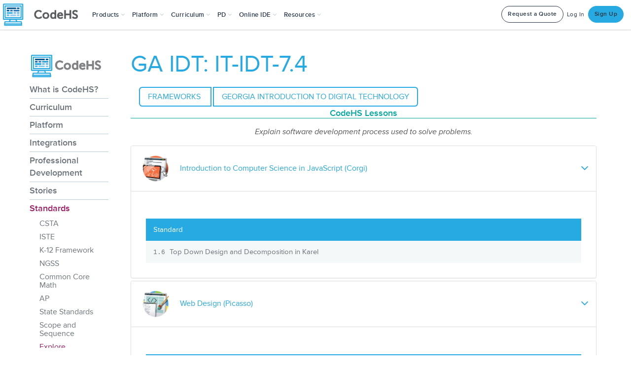

--- FILE ---
content_type: text/html; charset=utf-8
request_url: https://codehs.com/info/standards/explore/GA_IDT/5065
body_size: 59663
content:





<!DOCTYPE html>
<html lang="en"
    
>
<head>


<!--

Hello, visitors to the source code! Welcome to CodeHS!
Enjoy some of the finest ascii art in the world!

   ____                  ___         ____    ____  ____
  6MMMMb/                `MM         `MM'    `MM' 6MMMMb\
 8P    YM                 MM          MM      MM 6M'    `
6M      Y   _____     ____MM   ____   MM      MM MM
MM         6MMMMMb   6MMMMMM  6MMMMb  MM      MM YM.
MM        6M'   `Mb 6M'  `MM 6M'  `Mb MMMMMMMMMM  YMMMMb
MM        MM     MM MM    MM MM    MM MM      MM      `Mb
MM        MM     MM MM    MM MMMMMMMM MM      MM       MM
YM      6 MM     MM MM    MM MM       MM      MM       MM
 8b    d9 YM.   ,M9 YM.  ,MM YM    d9 MM      MM L    ,M9
  YMMMM9   YMMMMM9   YMMMMMM_ YMMMM9 _MM_    _MM_MYMMMM9

Now tell me you're not impressed! Send love or complaints to
hello@codehs.com.

If you enjoy reading the code, and want to help make it better
apply at jobs@codehs.com.

-->

    
        <title>GA IDT: IT-IDT-7.4 Lessons | CodeHS</title>
    

    <noscript>
        <div class="alert msg-banner bg-red">
            <h3 class="center">Please <a style="color: inherit;" target="_blank" href="https://enable-javascript.com/">enable JavaScript</a> to use CodeHS</h3>
        </div>
    </noscript>

    <!-- CodeHS Icons -->
    <link rel="apple-touch-icon" type="image/png" href=https://static1.codehs.com/img/logo-white.png>
    
        <link rel="icon" type="image/png" href=https://static1.codehs.com/img/logo.png>
    

    
    
    <link href="https://static.codehs.com/font-awesome/css/all.min.css" rel="stylesheet" />
    <link href="https://static.codehs.com/font-awesome/css/pro-v4-shims.min.css" rel="stylesheet" />
    <link href="https://static.codehs.com/font-awesome/css/pro-v4-font-face.min.css" rel="stylesheet" />
    

    <link rel="stylesheet" type="text/css" href="//cdn.jsdelivr.net/gh/kenwheeler/slick@1.8.1/slick/slick.css"/>

    
    
    <link rel="stylesheet" type="text/css" href="https://static1.codehs.com/lib/codehs-legacy-compressed/compressed.css">

    
     
    <link rel="stylesheet" type="text/css" href="https://static1.codehs.com/gulp/e6d511efd97cf70b8dfdc543c14d109b6ff6b5b7/imports.css">
    

    
    
    <link class="deferred-style" rel="stylesheet" type="text/css" data-href="https://static1.codehs.com/lib/codehs-legacy-compressed/deferred_compressed.css"/>

    
    <link class="deferred-style" rel="stylesheet" type="text/css" data-href="https://static1.codehs.com/lib/video-js/video-js.min.css"/>
    <link class="deferred-style" rel="stylesheet" type="text/css" data-href="https://static1.codehs.com/lib/jquery-ui/jquery-ui.css"/>

    
        <!-- This loads Typekit, which is then used in main.js. Because main.js is deferred,
            and appears later in this file, it will run after this script.
        -->
        <script defer type="text/javascript" src="//use.typekit.net/xdy5aym.js"></script>
    

    <!-- This loads Webfont, which is then used in main.js. Because main.js is deferred,
        and appears later in this file, it will run after this script.
    -->
    <script defer src="https://ajax.googleapis.com/ajax/libs/webfont/1.6.26/webfont.js"></script>

    

    <meta name="google-site-verification" content="75VZnrM-tM965Ecshca7k8b-Y9450mV2LUh-L2V35_0" />
    <meta charset="utf-8">
    <meta http-equiv="X-UA-Compatible" content="IE=edge">
    <meta name="viewport" content="width=device-width, initial-scale=1">

    
    <meta name="referrer" content="strict-origin-when-cross-origin">

    
    <meta name="turbolinks-cache-control" content="no-cache">
    <meta property="og:image" content="https://static1.codehs.com/img/codehs_appicon170x170.png"></meta>
    <meta property="og:title" content="GA IDT: IT-IDT-7.4 Lessons | CodeHS">

    <meta name="twitter:card" content="summary">
    <meta name="twitter:site" content="@CodeHS">
    <meta name="twitter:title" content="GA IDT: IT-IDT-7.4 Lessons | CodeHS">
    <meta name="twitter:image" content="https://static1.codehs.com/img/codehs_appicon170x170.png"></meta>

    <script defer type="text/javascript" data-manual charset="utf-8" src="https://static1.codehs.com/lib/prism/prism.js"></script>

    
    <script>
        window.useNewQuill = true;
    </script>
    <script defer type="text/javascript" src="https://static1.codehs.com/lib/quill/quill-202.js"></script>
    
    <link rel="stylesheet" type="text/css" href="https://static1.codehs.com/lib/quill/quill-202.snow.css">
    

    <script defer type="text/javascript" src="https://static1.codehs.com/lib/firebase/firebase-app.min.js"></script>
    <script defer type="text/javascript" src="https://static1.codehs.com/lib/firebase/firebase-database.min.js"></script>
    
    <script>
        window.useWindowFirebase = true;
    </script>
    

    
    <link id="prism-theme-link" rel="stylesheet" href="https://static1.codehs.com/lib/prism/prism-tomorrow-night.css"></link>
    


    
    

    
    <script>
    (function(i,s,o,g,r,a,m){i['GoogleAnalyticsObject']=r;i[r]=i[r]||function(){
    (i[r].q=i[r].q||[]).push(arguments)},i[r].l=1*new Date();a=s.createElement(o),
    m=s.getElementsByTagName(o)[0];a.async=1;a.src=g;m.parentNode.insertBefore(a,m)
    })(window,document,'script','https://www.google-analytics.com/analytics.js','ga');
    window.ga('create', 'UA-31691242-1', 'auto');
    </script>

    
    

    
    
    <!-- Google tag (gtag.js) -->
    <script async src="https://www.googletagmanager.com/gtag/js?id=AW-982588809"></script>
    <script>
      window.dataLayer = window.dataLayer || [];
      function gtag(){dataLayer.push(arguments);}
      gtag('js', new Date());

      gtag('config', 'AW-982588809');
    </script>
    

    
        
        
        
        
        
        
        <script>
        (function(){var w=window;var ic=w.Intercom;if(typeof ic==="function"){ic('reattach_activator');ic('update',intercomSettings);}else{var d=document;var i=function(){i.c(arguments)};i.q=[];i.c=function(args){i.q.push(args)};w.Intercom=i;function l(){var s=d.createElement('script');s.type='text/javascript';s.async=true;
        s.src='https://widget.intercom.io/widget/x13jbr4h';
        var x=d.getElementsByTagName('script')[0];x.parentNode.insertBefore(s,x);}if(w.attachEvent){w.attachEvent('onload',l);}else{w.addEventListener('load',l,false);}}})();
        </script>
        
        
        
    

    <script>
    console.log("Passionate about CS education? Interested in making CodeHS better? We're hiring at http://codehs.com/jobs.");
    </script>

    <script defer type="text/javascript" src="https://static1.codehs.com/lib/htmx.min.js"></script>

    
    
    <script defer type="text/javascript" src="https://static1.codehs.com/lib/codehs-legacy-compressed/compressed.js"></script>
    

    <script defer type="module" src="https://static1.codehs.com/gulp/e6d511efd97cf70b8dfdc543c14d109b6ff6b5b7/esbuild/esbuild-main.js" data-turbolinks-track="reload"></script>

    <script async defer src="https://accounts.google.com/gsi/client" async defer></script>
    <script defer src="https://cdn.jsdelivr.net/npm/tableexport.jquery.plugin@1.33.0/tableExport.min.js"></script>

    
    

    

    

    
</head>


<body class="loaded body-full">
    

    
        
        
        
        
        
            




<!-- Only needed right now because there are two different navs -->

<nav class="navbar navbar-default navbar-fixed-top new-navbar" role="navigation" aria-label="Site">
    <div class="container-fluid">
        <!-- Brand and toggle get grouped for better mobile display -->
        <div class="navbar-header mobile-header">
            <button type="button" class="navbar-toggle collapsed" data-toggle="collapse" data-target="#updated-navbar" aria-expanded="false" aria-haspopup="true" aria-controls="updated-navbar">
                <span class="sr-only">Toggle navigation</span>
                <span class="icon-bar"></span>
                <span class="icon-bar"></span>
                <span class="icon-bar"></span>
            </button>
            <a class="navbar-brand" aria-label="CodeHS Homepage" href="/">
                <picture>
                    <source media="(max-width:1240px)" srcset="https://static1.codehs.com/img/brand_logo.png" >
                    <img  src="https://static1.codehs.com/img/brand_logo.png"  aria-hidden="true" alt="">
                </picture>
            </a>
        </div>


    
        


<svg xmlns="http://www.w3.org/2000/svg" class="hidden" aria-hidden="true">
<symbol id="assignments-icon" viewBox="0 0 24 24">
<g clip-path="url(#assignments-icon-clip0)">
<path d="M19.7072 9.20696L20.7072 8.20696C20.8027 8.11471 20.8789 8.00437 20.9313 7.88236C20.9837 7.76036 21.0113 7.62914 21.0125 7.49636C21.0136 7.36358 20.9883 7.2319 20.938 7.10901C20.8878 6.98611 20.8135 6.87446 20.7196 6.78056C20.6257 6.68667 20.5141 6.61242 20.3912 6.56214C20.2683 6.51186 20.1366 6.48655 20.0038 6.48771C19.871 6.48886 19.7398 6.51645 19.6178 6.56886C19.4958 6.62127 19.3855 6.69745 19.2932 6.79296L18.2932 7.79296C18.2004 7.88594 18.0901 7.95969 17.9687 8.01002C17.8473 8.06034 17.7171 8.08625 17.5857 8.08625C17.4543 8.08625 17.3242 8.06034 17.2028 8.01002C17.0814 7.95969 16.9711 7.88594 16.8782 7.79296C16.3068 7.24755 15.5472 6.94324 14.7572 6.94324C13.9673 6.94324 13.2077 7.24755 12.6362 7.79296C12.4487 7.98043 12.1944 8.08575 11.9292 8.08575C11.6641 8.08575 11.4098 7.98043 11.2222 7.79296C10.6506 7.24749 9.89085 6.94315 9.10073 6.94315C8.31061 6.94315 7.55085 7.24749 6.97923 7.79296L5.97923 8.79296C5.79172 8.9806 5.68643 9.23504 5.68652 9.50031C5.68662 9.76558 5.79209 10.02 5.97973 10.2075C6.16737 10.395 6.42181 10.5003 6.68708 10.5002C6.95235 10.5001 7.20672 10.3946 7.39423 10.207L8.39423 9.20696C8.58471 9.02516 8.83791 8.92372 9.10123 8.92372C9.36454 8.92372 9.61774 9.02516 9.80823 9.20696C10.3708 9.76937 11.1337 10.0853 11.9292 10.0853C12.7247 10.0853 13.4876 9.76937 14.0502 9.20696C14.2407 9.02516 14.4939 8.92372 14.7572 8.92372C15.0205 8.92372 15.2737 9.02516 15.4642 9.20696C15.7428 9.48559 16.0735 9.70661 16.4376 9.85741C16.8016 10.0082 17.1917 10.0858 17.5857 10.0858C17.9797 10.0858 18.3699 10.0082 18.7339 9.85741C19.0979 9.70661 19.4286 9.48559 19.7072 9.20696Z" />
<path d="M12.6362 13.793C12.4487 13.9805 12.1944 14.0858 11.9292 14.0858C11.6641 14.0858 11.4098 13.9805 11.2222 13.793C10.6506 13.2476 9.89085 12.9432 9.10073 12.9432C8.31061 12.9432 7.55085 13.2476 6.97923 13.793L5.97923 14.793C5.79172 14.9807 5.68643 15.2351 5.68652 15.5004C5.68662 15.7657 5.79209 16.02 5.97973 16.2075C6.16737 16.3951 6.42181 16.5003 6.68708 16.5003C6.95235 16.5002 7.20672 16.3947 7.39423 16.207L8.39423 15.207C8.58471 15.0252 8.83791 14.9238 9.10123 14.9238C9.36454 14.9238 9.61774 15.0252 9.80823 15.207C10.3708 15.7695 11.1337 16.0854 11.9292 16.0854C12.7247 16.0854 13.4876 15.7695 14.0502 15.207C14.2324 15.0184 14.3332 14.7658 14.3309 14.5036C14.3286 14.2415 14.2235 13.9906 14.038 13.8052C13.8526 13.6198 13.6018 13.5147 13.3396 13.5124C13.0774 13.5101 12.8248 13.6109 12.6362 13.793Z" />
<path d="M25 2C25 1.46957 24.7893 0.960859 24.4142 0.585786C24.0391 0.210714 23.5304 0 23 0L3 0C2.46957 0 1.96086 0.210714 1.58579 0.585786C1.21071 0.960859 1 1.46957 1 2L1 22C1 22.5304 1.21071 23.0391 1.58579 23.4142C1.96086 23.7893 2.46957 24 3 24H17C17.2652 23.9999 17.5195 23.8946 17.707 23.707L24.707 16.707C24.8946 16.5195 24.9999 16.2652 25 16V2ZM3 2.5C3 2.36739 3.05268 2.24021 3.14645 2.14645C3.24021 2.05268 3.36739 2 3.5 2H22.5C22.6326 2 22.7598 2.05268 22.8536 2.14645C22.9473 2.24021 23 2.36739 23 2.5V15C23 15.1326 22.9473 15.2598 22.8536 15.3536C22.7598 15.4473 22.6326 15.5 22.5 15.5H18.5C17.9696 15.5 17.4609 15.7107 17.0858 16.0858C16.7107 16.4609 16.5 16.9696 16.5 17.5V21.5C16.5 21.6326 16.4473 21.7598 16.3536 21.8536C16.2598 21.9473 16.1326 22 16 22H3.5C3.36739 22 3.24021 21.9473 3.14645 21.8536C3.05268 21.7598 3 21.6326 3 21.5V2.5Z" />
</g>
<defs>
<clipPath id="assignments-icon-clip0">
<rect width="24" height="24" fill="white" />
</clipPath>
</defs>
</symbol>
</svg>
<svg xmlns="http://www.w3.org/2000/svg" width="24" height="24" class="hidden" aria-hidden="true">
<symbol id="certifications-icon" viewBox="0 0 24 24">
<g clip-path="url(#clip-certificate)">
<path d="M24 2.12402C24 1.59359 23.7893 1.08488 23.4142 0.70981C23.0391 0.334737 22.5304 0.124023 22 0.124023H2C1.46957 0.124023 0.960859 0.334737 0.585786 0.70981C0.210714 1.08488 0 1.59359 0 2.12402L0 16.624C0 17.1545 0.210714 17.6632 0.585786 18.0382C0.960859 18.4133 1.46957 18.624 2 18.624H5.5C5.76522 18.624 6.01957 18.5187 6.20711 18.3311C6.39464 18.1436 6.5 17.8892 6.5 17.624C6.5 17.3588 6.39464 17.1045 6.20711 16.9169C6.01957 16.7294 5.76522 16.624 5.5 16.624H2.25C2.1837 16.624 2.12011 16.5977 2.07322 16.5508C2.02634 16.5039 2 16.4403 2 16.374V6.68502L6.561 2.12402H21.75C21.8163 2.12402 21.8799 2.15036 21.9268 2.19725C21.9737 2.24413 22 2.30772 22 2.37402V11.96C22.0001 11.9929 21.9937 12.0254 21.9812 12.0558C21.9687 12.0862 21.9502 12.1138 21.927 12.137L17.97 16.094C17.9003 16.1636 17.845 16.2462 17.8072 16.3371C17.7695 16.4281 17.75 16.5256 17.75 16.624V17.624C17.75 17.8892 17.8554 18.1436 18.0429 18.3311C18.2304 18.5187 18.4848 18.624 18.75 18.624H22C22.5304 18.624 23.0391 18.4133 23.4142 18.0382C23.7893 17.6632 24 17.1545 24 16.624V2.12402Z" />
<path d="M12 9.90005C10.9579 9.89689 9.94114 10.2219 9.09403 10.8289C8.24693 11.436 7.61242 12.2943 7.28047 13.2822C6.94851 14.2701 6.93597 15.3374 7.24461 16.3328C7.55325 17.3282 8.16741 18.2012 9.00002 18.828V23.379C8.99986 23.4819 9.03139 23.5822 9.09032 23.6664C9.14926 23.7507 9.23273 23.8147 9.32936 23.8498C9.42599 23.8849 9.53109 23.8893 9.63034 23.8625C9.7296 23.8357 9.81817 23.779 9.88402 23.7L12 21.156L14.116 23.7C14.1821 23.7793 14.2712 23.8362 14.3709 23.8629C14.4706 23.8896 14.5762 23.8847 14.6731 23.849C14.7699 23.8133 14.8533 23.7484 14.9119 23.6634C14.9704 23.5784 15.0012 23.4773 15 23.374V18.823C15.8305 18.1956 16.4428 17.3229 16.7501 16.3285C17.0575 15.334 17.0444 14.268 16.7127 13.2814C16.3809 12.2948 15.7474 11.4375 14.9017 10.8306C14.056 10.2238 13.0409 9.89829 12 9.90005ZM12 11.9C12.5895 11.8998 13.1658 12.0745 13.656 12.4019C14.1462 12.7292 14.5283 13.1946 14.754 13.7392C14.9797 14.2838 15.0388 14.883 14.9238 15.4612C14.8089 16.0393 14.525 16.5704 14.1082 16.9872C13.6914 17.404 13.1603 17.6879 12.5821 17.8028C12.004 17.9178 11.4047 17.8587 10.8602 17.633C10.3156 17.4073 9.85019 17.0252 9.52282 16.535C9.19545 16.0448 9.02082 15.4685 9.02102 14.879C9.02207 14.0893 9.33627 13.3322 9.89471 12.7737C10.4532 12.2153 11.2103 11.9011 12 11.9Z" />
<path d="M12 16.353C12.8168 16.353 13.479 15.6908 13.479 14.874C13.479 14.0572 12.8168 13.395 12 13.395C11.1832 13.395 10.521 14.0572 10.521 14.874C10.521 15.6908 11.1832 16.353 12 16.353Z" />
<path d="M14.5 5.37402C14.6989 5.37402 14.8897 5.29501 15.0303 5.15435C15.171 5.0137 15.25 4.82294 15.25 4.62402C15.25 4.42511 15.171 4.23435 15.0303 4.09369C14.8897 3.95304 14.6989 3.87402 14.5 3.87402H9.5C9.30109 3.87402 9.11032 3.95304 8.96967 4.09369C8.82902 4.23435 8.75 4.42511 8.75 4.62402C8.75 4.82294 8.82902 5.0137 8.96967 5.15435C9.11032 5.29501 9.30109 5.37402 9.5 5.37402H14.5Z" />
<path d="M17 6.64502H7C6.80109 6.64502 6.61032 6.72404 6.46967 6.86469C6.32902 7.00534 6.25 7.19611 6.25 7.39502C6.25 7.59393 6.32902 7.7847 6.46967 7.92535C6.61032 8.066 6.80109 8.14502 7 8.14502H17C17.1989 8.14502 17.3897 8.066 17.5303 7.92535C17.671 7.7847 17.75 7.59393 17.75 7.39502C17.75 7.19611 17.671 7.00534 17.5303 6.86469C17.3897 6.72404 17.1989 6.64502 17 6.64502Z" />
</g>
<defs>
<clipPath id="clip-certificate">
<rect width="24" height="24" fill="white" />
</clipPath>
</defs>
</symbol>
</svg>
<svg xmlns="http://www.w3.org/2000/svg" width="24" height="24" class="hidden" aria-hidden="true">
<symbol id="certification-prep-icon" viewBox="0 0 24 24">
<path d="M23.3658 19.766L20.3658 14.586C20.3433 14.5471 20.3108 14.5149 20.2715 14.4929C20.2323 14.471 20.1879 14.46 20.143 14.4611C20.0981 14.4622 20.0543 14.4754 20.0162 14.4993C19.9782 14.5233 19.9473 14.557 19.9268 14.597C19.5245 15.3887 18.9045 16.0491 18.1398 16.5004C17.375 16.9518 16.4973 17.1754 15.6098 17.145C15.5742 17.1436 15.5388 17.1498 15.5058 17.1633C15.4729 17.1767 15.4432 17.1971 15.4188 17.223C15.1343 17.5208 14.8102 17.7782 14.4558 17.988C14.3996 18.0222 14.3592 18.0771 14.3431 18.1409C14.327 18.2047 14.3366 18.2722 14.3698 18.329L17.3118 23.307C17.4085 23.4699 17.5495 23.6019 17.7184 23.6878C17.8872 23.7736 18.077 23.8098 18.2656 23.7919C18.4542 23.7741 18.6339 23.7031 18.7837 23.5872C18.9335 23.4712 19.0472 23.3151 19.1118 23.137L19.9438 20.849L22.3358 21.254C22.523 21.2855 22.7154 21.2631 22.8904 21.1893C23.0653 21.1156 23.2157 20.9935 23.3238 20.8374C23.432 20.6813 23.4934 20.4977 23.501 20.3079C23.5086 20.1182 23.4621 19.9302 23.3668 19.766H23.3658Z" />
<path d="M8.58302 17.224C8.55861 17.1981 8.52893 17.1777 8.49598 17.1643C8.46303 17.1508 8.42758 17.1446 8.39202 17.146C7.50462 17.1765 6.62696 16.9531 5.8621 16.5021C5.09723 16.0511 4.47692 15.3912 4.07402 14.6C4.05347 14.5601 4.02259 14.5264 3.9846 14.5025C3.94661 14.4786 3.9029 14.4653 3.85802 14.464C3.81298 14.4625 3.7684 14.4734 3.72909 14.4954C3.68978 14.5174 3.65725 14.5498 3.63502 14.589L0.63502 19.77C0.539919 19.9343 0.493549 20.1223 0.501329 20.3119C0.509108 20.5016 0.570717 20.6852 0.678953 20.8411C0.787189 20.9971 0.937581 21.119 1.11255 21.1927C1.28752 21.2663 1.47984 21.2886 1.66702 21.257L4.05802 20.852L4.89102 23.141C4.95588 23.3189 5.06993 23.4748 5.2199 23.5904C5.36987 23.7061 5.54959 23.7767 5.73816 23.7942C5.92673 23.8117 6.11639 23.7753 6.28507 23.6892C6.45376 23.6032 6.59453 23.471 6.69102 23.308L9.63202 18.332C9.66522 18.2752 9.67481 18.2077 9.65872 18.1439C9.64264 18.0802 9.60217 18.0252 9.54602 17.991C9.19176 17.7801 8.8678 17.5221 8.58302 17.224Z" />
<path d="M14.8132 15.5C15.3666 15.6753 15.9575 15.6952 16.5214 15.5576C17.0853 15.42 17.6006 15.1302 18.011 14.7198C18.4214 14.3093 18.7113 13.794 18.8489 13.2301C18.9864 12.6662 18.9665 12.0754 18.7912 11.522C19.3063 11.2546 19.738 10.8509 20.0393 10.355C20.3406 9.859 20.5 9.28983 20.5 8.70951C20.5 8.1292 20.3406 7.56003 20.0393 7.06407C19.738 6.56812 19.3063 6.16442 18.7912 5.89701C18.9665 5.34366 18.9864 4.7528 18.8489 4.18889C18.7113 3.62498 18.4214 3.1097 18.011 2.69926C17.6006 2.28882 17.0853 1.99899 16.5214 1.8614C15.9575 1.72381 15.3666 1.74374 14.8132 1.91901C14.5458 1.40376 14.1419 0.971858 13.6458 0.670406C13.1497 0.368954 12.5803 0.209534 11.9997 0.209534C11.4192 0.209534 10.8498 0.368954 10.3537 0.670406C9.85754 0.971858 9.45371 1.40376 9.18624 1.91901C8.63319 1.74405 8.04274 1.72423 7.47921 1.86172C6.91568 1.99921 6.4007 2.28874 5.99038 2.69875C5.58006 3.10876 5.29015 3.62352 5.15223 4.18694C5.01432 4.75037 5.03369 5.34084 5.20824 5.89401C4.69321 6.16142 4.26149 6.56512 3.96018 7.06107C3.65886 7.55703 3.49951 8.1262 3.49951 8.70651C3.49951 9.28683 3.65886 9.856 3.96018 10.352C4.26149 10.8479 4.69321 11.2516 5.20824 11.519C5.03213 12.0727 5.0116 12.664 5.1489 13.2286C5.2862 13.7931 5.57604 14.309 5.98675 14.7199C6.39745 15.1308 6.91321 15.4209 7.47766 15.5585C8.04211 15.6961 8.63351 15.6758 9.18724 15.5C9.45455 16.0153 9.85827 16.4473 10.3543 16.7488C10.8504 17.0503 11.4197 17.2097 12.0002 17.2097C12.5807 17.2097 13.1501 17.0503 13.6461 16.7488C14.1422 16.4473 14.5459 16.0153 14.8132 15.5ZM8.38024 9.78801C8.30864 9.7188 8.25154 9.63601 8.21228 9.54449C8.17301 9.45297 8.15237 9.35454 8.15155 9.25496C8.15073 9.15537 8.16976 9.05662 8.20751 8.96447C8.24527 8.87232 8.301 8.7886 8.37145 8.71822C8.4419 8.64783 8.52566 8.59218 8.61785 8.55451C8.71004 8.51685 8.80881 8.49792 8.9084 8.49883C9.00798 8.49974 9.10638 8.52048 9.19787 8.55983C9.28935 8.59918 9.37208 8.65635 9.44124 8.72801L11.1692 10.455L14.9002 5.57601C15.0212 5.41794 15.2 5.31439 15.3972 5.28814C15.5945 5.26188 15.7942 5.31507 15.9522 5.43601C16.1103 5.55695 16.2139 5.73573 16.2401 5.93302C16.2664 6.13031 16.2132 6.32994 16.0922 6.48801L12.3602 11.362C12.2305 11.5328 12.0657 11.6739 11.8769 11.7756C11.6881 11.8773 11.4796 11.9373 11.2656 11.9517C11.0516 11.966 10.837 11.9342 10.6363 11.8585C10.4356 11.7829 10.2535 11.6651 10.1022 11.513L8.38024 9.78801Z" />
</symbol>
</svg>
<svg xmlns="http://www.w3.org/2000/svg" width="24" height="24" class="hidden" aria-hidden="true">
<symbol id="classroom-management-icon" viewBox="0 0 24 24">
<g clip-path="url(#classroom-management-icon-clip0)">
<path d="M24 14.108C24 13.8428 23.8946 13.5885 23.7071 13.4009C23.5196 13.2134 23.2652 13.108 23 13.108H1C0.734784 13.108 0.48043 13.2134 0.292893 13.4009C0.105357 13.5885 0 13.8428 0 14.108C0 14.3732 0.105357 14.6276 0.292893 14.8151C0.48043 15.0027 0.734784 15.108 1 15.108H1.42C1.49424 15.1079 1.56758 15.1242 1.6347 15.156C1.70182 15.1877 1.76104 15.2339 1.80805 15.2914C1.85507 15.3488 1.8887 15.416 1.90651 15.4881C1.92431 15.5602 1.92585 15.6353 1.911 15.708L0.77 21.411C0.739547 21.5415 0.735618 21.6767 0.758447 21.8088C0.781275 21.9408 0.830395 22.0668 0.90289 22.1795C0.975386 22.2921 1.06978 22.3891 1.18046 22.4646C1.29115 22.54 1.41587 22.5925 1.54722 22.6188C1.67858 22.6452 1.81388 22.6448 1.94511 22.6179C2.07633 22.5909 2.2008 22.5379 2.31113 22.4619C2.42145 22.3859 2.51538 22.2885 2.58733 22.1755C2.65929 22.0625 2.7078 21.9361 2.73 21.804L3.989 15.51C4.01209 15.3969 4.0736 15.2953 4.1631 15.2224C4.25259 15.1495 4.36456 15.1098 4.48 15.11H19.52C19.6354 15.1098 19.7474 15.1495 19.8369 15.2224C19.9264 15.2953 19.9879 15.3969 20.011 15.51L21.27 21.8C21.2922 21.9321 21.3407 22.0585 21.4127 22.1715C21.4846 22.2845 21.5786 22.3819 21.6889 22.4579C21.7992 22.5339 21.9237 22.5869 22.0549 22.6139C22.1861 22.6408 22.3214 22.6412 22.4528 22.6148C22.5841 22.5885 22.7089 22.536 22.8195 22.4606C22.9302 22.3851 23.0246 22.2881 23.0971 22.1755C23.1696 22.0628 23.2187 21.9368 23.2416 21.8048C23.2644 21.6727 23.2605 21.5375 23.23 21.407L22.089 15.702C22.0742 15.6293 22.0757 15.5542 22.0935 15.4821C22.1113 15.41 22.1449 15.3428 22.1919 15.2854C22.239 15.2279 22.2982 15.1817 22.3653 15.15C22.4324 15.1182 22.5058 15.1019 22.58 15.102H23C23.2642 15.102 23.5176 14.9975 23.705 14.8113C23.8924 14.625 23.9984 14.3722 24 14.108Z" />
<path d="M21.1209 10.358H20.3709C20.3046 10.358 20.241 10.3316 20.1941 10.2847C20.1472 10.2379 20.1209 10.1743 20.1209 10.108V5.62096C20.1198 4.62311 19.7229 3.66644 19.0172 2.96094C18.3115 2.25544 17.3548 1.85876 16.3569 1.85796C16.2385 1.85792 16.121 1.87891 16.0099 1.91996C15.3332 1.50531 14.5384 1.32589 13.7492 1.40962C12.96 1.49336 12.2205 1.83554 11.6459 2.38296C11.5522 2.47673 11.4995 2.60388 11.4995 2.73646C11.4995 2.86905 11.5522 2.9962 11.6459 3.08996L15.8889 7.33196C15.9827 7.4257 16.1098 7.47836 16.2424 7.47836C16.375 7.47836 16.5021 7.4257 16.5959 7.33196C16.9808 6.9468 17.2705 6.47715 17.4421 5.96034C17.6136 5.44353 17.6621 4.89384 17.5839 4.35496C17.7539 4.51911 17.889 4.7158 17.9813 4.93331C18.0735 5.15082 18.121 5.38469 18.1209 5.62096V10.108C18.1209 10.1743 18.0946 10.2379 18.0477 10.2847C18.0008 10.3316 17.9372 10.358 17.8709 10.358H17.1209C16.8557 10.358 16.6013 10.4633 16.4138 10.6509C16.2263 10.8384 16.1209 11.0927 16.1209 11.358C16.1209 11.6232 16.2263 11.8775 16.4138 12.0651C16.6013 12.2526 16.8557 12.358 17.1209 12.358H21.1209C21.3861 12.358 21.6405 12.2526 21.828 12.0651C22.0155 11.8775 22.1209 11.6232 22.1209 11.358C22.1209 11.0927 22.0155 10.8384 21.828 10.6509C21.6405 10.4633 21.3861 10.358 21.1209 10.358Z" />
<path d="M2.75 12.108H10C10.1326 12.108 10.2598 12.0554 10.3536 11.9616C10.4473 11.8678 10.5 11.7406 10.5 11.608V9.60803C10.5 9.47542 10.4473 9.34825 10.3536 9.25448C10.2598 9.16071 10.1326 9.10803 10 9.10803H2.75C2.35218 9.10803 1.97064 9.26607 1.68934 9.54737C1.40804 9.82868 1.25 10.2102 1.25 10.608C1.25 11.0059 1.40804 11.3874 1.68934 11.6687C1.97064 11.95 2.35218 12.108 2.75 12.108Z" />
<path d="M2.75 8.10803H10C10.1326 8.10803 10.2598 8.05535 10.3536 7.96159C10.4473 7.86782 10.5 7.74064 10.5 7.60803V5.60803C10.5 5.47542 10.4473 5.34825 10.3536 5.25448C10.2598 5.16071 10.1326 5.10803 10 5.10803H2.75C2.35218 5.10803 1.97064 5.26607 1.68934 5.54737C1.40804 5.82868 1.25 6.21021 1.25 6.60803C1.25 7.00586 1.40804 7.38739 1.68934 7.66869C1.97064 7.95 2.35218 8.10803 2.75 8.10803Z" />
</g>
<defs>
<clipPath id="classroom-management-icon-clip0">
<rect width="24" height="24" fill="white" />
</clipPath>
</defs>
</symbol>
</svg>
<svg xmlns="http://www.w3.org/2000/svg" width="20" height="20" class="hidden" aria-hidden="true">
<symbol id="close-icon" viewBox="0 0 20 20">
<g clip-path="url(#close-icon-clip0)">
<path d="M0.625 19.3743L19.375 0.624268" stroke="white" stroke-width="1.5" stroke-linecap="round" stroke-linejoin="round" />
<path d="M19.375 19.3743L0.625 0.624268" stroke="white" stroke-width="1.5" stroke-linecap="round" stroke-linejoin="round" />
</g>
<defs>
<clipPath id="close-icon-clip0">
<rect width="20" height="20" fill="white" />
</clipPath>
</defs>
</symbol>
</svg>
<svg xmlns="http://www.w3.org/2000/svg" width="24" height="24" class="hidden" aria-hidden="true">
<symbol id="curriculum-icon" viewBox="0 0 24 24">
<g clip-path="url(#curriculum-icon-clip0)">
<path d="M21.5 0H2.5C1.83696 0 1.20107 0.263392 0.732233 0.732233C0.263392 1.20107 0 1.83696 0 2.5L0 21.5C0 21.8283 0.0646644 22.1534 0.190301 22.4567C0.315938 22.76 0.500087 23.0356 0.732233 23.2678C0.964379 23.4999 1.23998 23.6841 1.54329 23.8097C1.84661 23.9353 2.1717 24 2.5 24H21.5C21.8283 24 22.1534 23.9353 22.4567 23.8097C22.76 23.6841 23.0356 23.4999 23.2678 23.2678C23.4999 23.0356 23.6841 22.76 23.8097 22.4567C23.9353 22.1534 24 21.8283 24 21.5V2.5C24 2.1717 23.9353 1.84661 23.8097 1.54329C23.6841 1.23998 23.4999 0.964379 23.2678 0.732233C23.0356 0.500087 22.76 0.315938 22.4567 0.190301C22.1534 0.0646644 21.8283 0 21.5 0V0ZM18.5 9.5H14C13.7348 9.5 13.4804 9.39464 13.2929 9.20711C13.1054 9.01957 13 8.76522 13 8.5C13 8.23478 13.1054 7.98043 13.2929 7.79289C13.4804 7.60536 13.7348 7.5 14 7.5H18.5C18.7652 7.5 19.0196 7.60536 19.2071 7.79289C19.3946 7.98043 19.5 8.23478 19.5 8.5C19.5 8.76522 19.3946 9.01957 19.2071 9.20711C19.0196 9.39464 18.7652 9.5 18.5 9.5ZM19.5 17.5C19.5 17.7652 19.3946 18.0196 19.2071 18.2071C19.0196 18.3946 18.7652 18.5 18.5 18.5H14C13.7348 18.5 13.4804 18.3946 13.2929 18.2071C13.1054 18.0196 13 17.7652 13 17.5C13 17.2348 13.1054 16.9804 13.2929 16.7929C13.4804 16.6054 13.7348 16.5 14 16.5H18.5C18.7652 16.5 19.0196 16.6054 19.2071 16.7929C19.3946 16.9804 19.5 17.2348 19.5 17.5ZM11.3 5.6L8.3 9.6C8.2143 9.71507 8.10483 9.81035 7.97905 9.87937C7.85326 9.94838 7.7141 9.98953 7.571 10H7.5C7.23481 9.99994 6.98049 9.89455 6.793 9.707L5.293 8.207C5.10536 8.01949 4.99989 7.76512 4.9998 7.49985C4.9997 7.23458 5.10499 6.98014 5.2925 6.7925C5.48001 6.60486 5.73438 6.49939 5.99965 6.4993C6.26492 6.4992 6.51936 6.60449 6.707 6.792L7.392 7.477L9.7 4.4C9.85913 4.18783 10.096 4.04756 10.3586 4.01005C10.6211 3.97254 10.8878 4.04087 11.1 4.2C11.3122 4.35913 11.4524 4.59603 11.4899 4.85858C11.5275 5.12113 11.4591 5.38783 11.3 5.6ZM11.3 15.6L8.3 19.6C8.21228 19.7121 8.10201 19.8046 7.97631 19.8715C7.85061 19.9384 7.71229 19.9782 7.57027 19.9882C7.42825 19.9983 7.28569 19.9785 7.1518 19.9301C7.01792 19.8816 6.89569 19.8056 6.793 19.707L5.293 18.207C5.11084 18.0184 5.01005 17.7658 5.01233 17.5036C5.0146 17.2414 5.11977 16.9906 5.30518 16.8052C5.49059 16.6198 5.7414 16.5146 6.0036 16.5123C6.2658 16.51 6.5184 16.6108 6.707 16.793L7.392 17.478L9.7 14.4C9.85913 14.1878 10.096 14.0476 10.3586 14.0101C10.6211 13.9725 10.8878 14.0409 11.1 14.2C11.3122 14.3591 11.4524 14.596 11.4899 14.8586C11.5275 15.1211 11.4591 15.3878 11.3 15.6Z" />
</g>
<defs>
<clipPath id="curriculum-icon-clip0">
<rect width="24" height="24" fill="white" />
</clipPath>
</defs>
</symbol>
</svg>
<svg xmlns="http://www.w3.org/2000/svg" width="24" height="24" class="hidden" aria-hidden="true">
<symbol id="data-icon" viewBox="0 0 24 24">
<path d="M2.939 24H21.061C21.8402 23.9992 22.5873 23.6893 23.1383 23.1383C23.6893 22.5873 23.9992 21.8402 24 21.061V2.939C23.9992 2.15977 23.6893 1.41269 23.1383 0.86169C22.5873 0.310693 21.8402 0.000794185 21.061 0L2.939 0C2.15977 0.000794185 1.41269 0.310693 0.86169 0.86169C0.310693 1.41269 0.000794185 2.15977 0 2.939V21.061C0.000794185 21.8402 0.310693 22.5873 0.86169 23.1383C1.41269 23.6893 2.15977 23.9992 2.939 24ZM21.061 22.041H2.939C2.67909 22.041 2.42982 21.9378 2.24604 21.754C2.06225 21.5702 1.959 21.3209 1.959 21.061V3C1.959 2.73478 2.06436 2.48043 2.25189 2.29289C2.43943 2.10536 2.69378 2 2.959 2H21.041C21.3062 2 21.5606 2.10536 21.7481 2.29289C21.9356 2.48043 22.041 2.73478 22.041 3V21.061C22.041 21.3209 21.9378 21.5702 21.754 21.754C21.5702 21.9378 21.3209 22.041 21.061 22.041Z" />
<path d="M18.8361 15.592L16.7721 17.424C16.729 17.4618 16.6743 17.4838 16.6171 17.4864C16.5598 17.4889 16.5034 17.4719 16.4571 17.438L15.0911 16.426C14.7593 16.1935 14.3611 16.0746 13.9561 16.087C13.5443 16.096 13.1486 16.2485 12.8371 16.518L10.3201 18.752C10.1212 18.9281 10.0004 19.176 9.98427 19.4412C9.96814 19.7064 10.058 19.9671 10.2341 20.166C10.4102 20.3649 10.6581 20.4857 10.9233 20.5019C11.1885 20.518 11.4492 20.4281 11.6481 20.252L13.8811 18.27C13.924 18.2321 13.9785 18.2101 14.0356 18.2075C14.0928 18.205 14.1491 18.2221 14.1951 18.256L15.5611 19.268C15.8928 19.5011 16.291 19.6204 16.6961 19.608C17.108 19.5987 17.5038 19.4459 17.8151 19.176L20.1641 17.092C20.2626 17.0048 20.343 16.8991 20.4006 16.7808C20.4582 16.6626 20.492 16.5341 20.5 16.4028C20.508 16.2715 20.49 16.1399 20.4471 16.0156C20.4043 15.8912 20.3373 15.7765 20.2501 15.678C20.1629 15.5795 20.0572 15.4992 19.9389 15.4416C19.8207 15.3839 19.6922 15.3502 19.5609 15.3422C19.4296 15.3342 19.298 15.3521 19.1737 15.395C19.0493 15.4379 18.9346 15.5048 18.8361 15.592Z" />
<path d="M14.3308 10.123C14.313 10.098 14.2899 10.0772 14.2631 10.0622C14.2363 10.0471 14.2065 10.0382 14.1758 10.036L10.1098 9.72204C10.0768 9.71928 10.0436 9.72437 10.013 9.73688C9.98232 9.74939 9.95505 9.76898 9.93341 9.79404C9.91176 9.8191 9.89635 9.84892 9.88842 9.88107C9.8805 9.91323 9.88029 9.9468 9.88782 9.97904L10.7718 13.96C10.7787 13.9899 10.7919 14.018 10.8105 14.0423C10.8291 14.0666 10.8528 14.0866 10.8798 14.101C10.9069 14.1153 10.9368 14.1235 10.9673 14.125C10.9979 14.1266 11.0284 14.1215 11.0568 14.11C11.8719 13.7845 12.5974 13.2689 13.1728 12.6062C13.7483 11.9434 14.1569 11.1528 14.3648 10.3C14.3728 10.2699 14.3739 10.2383 14.368 10.2077C14.3621 10.177 14.3494 10.1481 14.3308 10.123Z" />
<path d="M7.20904 3.80894C7.18025 3.81915 7.154 3.83546 7.1321 3.85675C7.1102 3.87804 7.09315 3.90381 7.08214 3.9323C7.07112 3.96079 7.06639 3.99133 7.06827 4.02182C7.07015 4.0523 7.0786 4.08202 7.09304 4.10894L9.35904 8.29994C9.37577 8.33086 9.40002 8.35705 9.42956 8.37611C9.45911 8.39516 9.49297 8.40645 9.52804 8.40894L14.272 8.77594C14.3026 8.77839 14.3334 8.77413 14.3622 8.76346C14.391 8.75279 14.4171 8.73597 14.4387 8.71416C14.4603 8.69236 14.4769 8.6661 14.4873 8.63721C14.4978 8.60833 14.5018 8.57753 14.499 8.54694C14.4288 7.71113 14.1682 6.90246 13.7374 6.18279C13.3066 5.46313 12.7169 4.85153 12.0134 4.39478C11.3099 3.93804 10.5112 3.64825 9.67852 3.54757C8.84581 3.4469 8.00112 3.53801 7.20904 3.81394V3.80894Z" />
<path d="M5.83615 4.60795C5.80622 4.60144 5.77522 4.60155 5.74533 4.60829C5.71545 4.61503 5.6874 4.62822 5.66315 4.64695C4.7551 5.34822 4.08908 6.31591 3.75836 7.41454C3.42764 8.51316 3.44876 9.6877 3.81878 10.7737C4.18879 11.8597 4.88917 12.8029 5.82186 13.471C6.75454 14.1392 7.87283 14.499 9.02015 14.4999C9.12715 14.4999 9.23315 14.4999 9.33915 14.4909C9.36973 14.4893 9.39958 14.4809 9.42654 14.4664C9.45351 14.4519 9.47694 14.4316 9.49515 14.4069C9.51347 14.3825 9.52634 14.3544 9.53289 14.3246C9.53944 14.2947 9.53953 14.2638 9.53315 14.2339L8.42615 9.25295C8.42189 9.23383 8.41516 9.21534 8.40615 9.19795L5.97815 4.71395C5.96358 4.68704 5.94334 4.66362 5.91882 4.64532C5.8943 4.62702 5.86609 4.61426 5.83615 4.60795Z" />
<path d="M18.5 6.5C19.0523 6.5 19.5 6.05228 19.5 5.5C19.5 4.94772 19.0523 4.5 18.5 4.5C17.9477 4.5 17.5 4.94772 17.5 5.5C17.5 6.05228 17.9477 6.5 18.5 6.5Z" />
<path d="M18.5 9.5C19.0523 9.5 19.5 9.05228 19.5 8.5C19.5 7.94772 19.0523 7.5 18.5 7.5C17.9477 7.5 17.5 7.94772 17.5 8.5C17.5 9.05228 17.9477 9.5 18.5 9.5Z" />
<path d="M18.5 12.5C19.0523 12.5 19.5 12.0523 19.5 11.5C19.5 10.9477 19.0523 10.5 18.5 10.5C17.9477 10.5 17.5 10.9477 17.5 11.5C17.5 12.0523 17.9477 12.5 18.5 12.5Z" />
</symbol>
</svg>
<svg xmlns="http://www.w3.org/2000/svg" width="24" height="24" class="hidden" aria-hidden="true">
<symbol id="district-icon" viewBox="0 0 24 24">
<path d="M23.75 22.9341C23.7501 22.8054 23.7249 22.678 23.6758 22.5591C23.6266 22.4402 23.5545 22.3322 23.4636 22.2412C23.3727 22.1501 23.2647 22.0779 23.1459 22.0287C23.027 21.9794 22.8996 21.9541 22.771 21.9541H20.082C20.0157 21.9541 19.9521 21.9277 19.9052 21.8808C19.8583 21.834 19.832 21.7704 19.832 21.7041V16.7491C19.832 16.6828 19.8583 16.6192 19.9052 16.5723C19.9521 16.5254 20.0157 16.4991 20.082 16.4991H21.235C21.9184 16.47 22.5635 16.1755 23.0332 15.6782C23.5028 15.1809 23.76 14.52 23.75 13.8361C23.7494 13.4041 23.6373 12.9797 23.4247 12.6037C23.212 12.2278 22.9059 11.9131 22.536 11.6901C22.4991 11.6676 22.4686 11.636 22.4474 11.5984C22.4262 11.5607 22.415 11.5183 22.415 11.4751V10.7201C22.4424 9.49345 21.9827 8.30596 21.1365 7.41757C20.2902 6.52919 19.1265 6.01229 17.9 5.98006C16.6731 6.01151 15.5087 6.5281 14.662 7.4166C13.8153 8.3051 13.3553 9.49304 13.383 10.7201C13.3826 11.1248 13.4333 11.528 13.534 11.9201C13.5452 11.9643 13.5442 12.0108 13.531 12.0545C13.5178 12.0982 13.4929 12.1375 13.459 12.1681C13.1588 12.4328 12.9177 12.7578 12.7513 13.1218C12.5848 13.4858 12.4968 13.8808 12.493 14.2811C12.4983 14.698 12.6095 15.1068 12.8163 15.4689C13.0231 15.8311 13.3186 16.1346 13.675 16.3511C13.8021 16.4468 13.9569 16.4987 14.116 16.4991H14.372C14.4262 16.4991 14.479 16.5168 14.5222 16.5495C14.5655 16.5821 14.597 16.6279 14.612 16.6801C14.8338 17.4133 15.2309 18.0814 15.7689 18.6266C16.307 19.1718 16.9698 19.5776 17.7 19.8091C17.7512 19.8247 17.796 19.8564 17.8279 19.8994C17.8598 19.9424 17.877 19.9945 17.877 20.0481V21.7001C17.877 21.7664 17.8507 21.83 17.8038 21.8768C17.7569 21.9237 17.6933 21.9501 17.627 21.9501H11.271C11.2047 21.9501 11.1411 21.9237 11.0942 21.8768C11.0473 21.83 11.021 21.7664 11.021 21.7001V6.77706C11.0205 6.38771 10.8655 6.01448 10.5901 5.73926C10.3147 5.46404 9.94135 5.30932 9.552 5.30906H8.333C8.2667 5.30906 8.20311 5.28272 8.15622 5.23584C8.10934 5.18895 8.083 5.12536 8.083 5.05906V3.35006C8.08287 3.2212 8.05732 3.09362 8.00783 2.97464C7.95833 2.85566 7.88586 2.74761 7.79455 2.65668C7.70324 2.56574 7.5949 2.49371 7.47572 2.4447C7.35654 2.39569 7.22886 2.37067 7.1 2.37106H6.87C6.83688 2.3712 6.80406 2.36472 6.77347 2.35202C6.74288 2.33932 6.71513 2.32064 6.69185 2.29708C6.66857 2.27352 6.65022 2.24555 6.63789 2.21481C6.62555 2.18407 6.61947 2.15118 6.62 2.11806L6.634 1.07806C6.63721 0.818995 6.5377 0.5692 6.35724 0.383303C6.17678 0.197406 5.93005 0.090534 5.671 0.0860596H5.658C5.40042 0.0860402 5.15321 0.187536 4.96995 0.368546C4.78669 0.549557 4.68216 0.795498 4.679 1.05306L4.666 2.12406C4.66495 2.18976 4.63818 2.25243 4.59144 2.29861C4.5447 2.3448 4.48171 2.37081 4.416 2.37106H4.167C3.90735 2.37106 3.65834 2.4742 3.47474 2.6578C3.29114 2.8414 3.188 3.09041 3.188 3.35006V5.05906C3.188 5.12536 3.16166 5.18895 3.11478 5.23584C3.06789 5.28272 3.0043 5.30906 2.938 5.30906H1.719C1.32965 5.30932 0.956311 5.46404 0.680906 5.73926C0.405501 6.01448 0.25053 6.38771 0.25 6.77706V23.4231C0.25 23.553 0.301625 23.6776 0.393518 23.7695C0.48541 23.8614 0.610044 23.9131 0.74 23.9131H22.771C23.0306 23.9131 23.2797 23.8099 23.4633 23.6263C23.6469 23.4427 23.75 23.1937 23.75 22.9341ZM16.85 16.8921C16.8241 16.8549 16.8088 16.8115 16.8056 16.7663C16.8025 16.7211 16.8117 16.676 16.8322 16.6356C16.8528 16.5953 16.8839 16.5613 16.9222 16.5372C16.9606 16.5132 17.0047 16.5 17.05 16.4991H17.623C17.6893 16.4991 17.7529 16.5254 17.7998 16.5723C17.8467 16.6192 17.873 16.6828 17.873 16.7491V17.3371C17.873 17.3835 17.8601 17.429 17.8357 17.4685C17.8113 17.508 17.7763 17.5399 17.7348 17.5607C17.6933 17.5814 17.6468 17.5902 17.6005 17.586C17.5543 17.5819 17.5101 17.5649 17.473 17.5371C17.231 17.3568 17.0193 17.1391 16.846 16.8921H16.85ZM8.328 14.7741C8.328 14.9687 8.25067 15.1554 8.11302 15.2931C7.97536 15.4307 7.78867 15.5081 7.594 15.5081H3.677C3.48689 15.501 3.3069 15.4206 3.17489 15.2836C3.04287 15.1466 2.96911 14.9638 2.96911 14.7736C2.96911 14.5833 3.04287 14.4005 3.17489 14.2635C3.3069 14.1265 3.48689 14.0461 3.677 14.0391H7.594C7.78876 14.0393 7.97545 14.1169 8.11308 14.2547C8.2507 14.3925 8.328 14.5793 8.328 14.7741ZM8.328 19.5061C8.328 19.7008 8.2507 19.8876 8.11308 20.0254C7.97545 20.1632 7.78876 20.2408 7.594 20.2411H3.677C3.48689 20.234 3.3069 20.1536 3.17489 20.0166C3.04287 19.8796 2.96911 19.6968 2.96911 19.5066C2.96911 19.3163 3.04287 19.1335 3.17489 18.9965C3.3069 18.8595 3.48689 18.7791 3.677 18.7721H7.594C7.69039 18.7721 7.78584 18.791 7.87489 18.8279C7.96394 18.8648 8.04486 18.9189 8.11302 18.987C8.18117 19.0552 8.23524 19.1361 8.27213 19.2252C8.30901 19.3142 8.328 19.4097 8.328 19.5061ZM7.594 10.6121H3.677C3.48689 10.605 3.3069 10.5246 3.17489 10.3876C3.04287 10.2506 2.96911 10.0678 2.96911 9.87756C2.96911 9.68732 3.04287 9.50449 3.17489 9.36751C3.3069 9.23053 3.48689 9.15007 3.677 9.14306H7.594C7.78411 9.15007 7.9641 9.23053 8.09611 9.36751C8.22813 9.50449 8.30189 9.68732 8.30189 9.87756C8.30189 10.0678 8.22813 10.2506 8.09611 10.3876C7.9641 10.5246 7.78411 10.605 7.594 10.6121Z" />
</symbol>
</svg>
<svg xmlns="http://www.w3.org/2000/svg" width="20" height="20" class="hidden" aria-hidden="true">
<symbol id="facebook-icon" viewBox="0 0 20 20">
<g clip-path="url(#facebook-icon-clip0)">
<path d="M16.2917 12.1333C16.2794 12.235 16.2301 12.3285 16.1533 12.3961C16.0764 12.4638 15.9774 12.5007 15.875 12.5H14.1667C14.0562 12.5 13.9502 12.5439 13.872 12.622C13.7939 12.7002 13.75 12.8062 13.75 12.9167V19.5833C13.75 19.6938 13.7939 19.7998 13.872 19.878C13.9502 19.9561 14.0562 20 14.1667 20H19.1667C19.3877 20 19.5996 19.9122 19.7559 19.7559C19.9122 19.5996 20 19.3877 20 19.1667V0.833333C20 0.61232 19.9122 0.400358 19.7559 0.244078C19.5996 0.0877974 19.3877 0 19.1667 0L0.833333 0C0.61232 0 0.400358 0.0877974 0.244078 0.244078C0.0877974 0.400358 0 0.61232 0 0.833333L0 19.1667C0 19.3877 0.0877974 19.5996 0.244078 19.7559C0.400358 19.9122 0.61232 20 0.833333 20H10C10.1105 20 10.2165 19.9561 10.2946 19.878C10.3728 19.7998 10.4167 19.6938 10.4167 19.5833V12.9167C10.4167 12.8062 10.3728 12.7002 10.2946 12.622C10.2165 12.5439 10.1105 12.5 10 12.5H8.33333C8.22283 12.5 8.11685 12.4561 8.0387 12.378C7.96056 12.2998 7.91667 12.1938 7.91667 12.0833V9.58333C7.91667 9.47283 7.96056 9.36685 8.0387 9.2887C8.11685 9.21056 8.22283 9.16667 8.33333 9.16667H10C10.1105 9.16667 10.2165 9.12277 10.2946 9.04463C10.3728 8.96649 10.4167 8.86051 10.4167 8.75V7.65833C10.4167 6.40076 10.9162 5.1947 11.8055 4.30547C12.6947 3.41623 13.9008 2.91667 15.1583 2.91667H16.25C16.3605 2.91667 16.4665 2.96057 16.5446 3.03871C16.6228 3.11685 16.6667 3.22283 16.6667 3.33333V5.83333C16.6667 5.94384 16.6228 6.04982 16.5446 6.12796C16.4665 6.2061 16.3605 6.25 16.25 6.25H15.1583C14.7848 6.25 14.4266 6.39838 14.1625 6.66249C13.8984 6.9266 13.75 7.28482 13.75 7.65833V8.75C13.75 8.86051 13.7939 8.96649 13.872 9.04463C13.9502 9.12277 14.0562 9.16667 14.1667 9.16667H16.1917C16.2509 9.16624 16.3095 9.17843 16.3636 9.20242C16.4177 9.22641 16.4661 9.26166 16.5055 9.30582C16.5449 9.34997 16.5745 9.40202 16.5922 9.45849C16.6099 9.51496 16.6154 9.57457 16.6083 9.63333L16.2917 12.1333Z" />
</g>
<defs>
<clipPath id="facebook-icon-clip0">
<rect width="20" height="20" fill="white" />
</clipPath>
</defs>
</symbol>
</svg>
<svg xmlns="http://www.w3.org/2000/svg" width="24" height="24" viewBox="0 0 24 24" fill="none" class="hidden" aria-hidden="true">
<symbol id="flower-check-icon" viewBox="0 0 24 24">
<path d="M19.965 8.521C19.988 8.347 20 8.173 20 8C20 5.621 17.857 3.712 15.479 4.035C14.786 2.802 13.466 2 12 2C10.534 2 9.214 2.802 8.521 4.035C6.138 3.712 4 5.621 4 8C4 8.173 4.012 8.347 4.035 8.521C2.802 9.215 2 10.535 2 12C2 13.465 2.802 14.785 4.035 15.479C4.01193 15.6517 4.00024 15.8258 4 16C4 18.379 6.138 20.283 8.521 19.965C9.214 21.198 10.534 22 12 22C13.466 22 14.786 21.198 15.479 19.965C17.857 20.283 20 18.379 20 16C20 15.827 19.988 15.653 19.965 15.479C21.198 14.785 22 13.465 22 12C22 10.535 21.198 9.215 19.965 8.521ZM10.955 16.416L7.288 12.702L8.712 11.298L10.969 13.584L15.296 9.29L16.704 10.71L10.955 16.416Z" />
</symbol>
</svg>
<svg xmlns="http://www.w3.org/2000/svg" width="24" height="24" class="hidden" aria-hidden="true">
<symbol id="grading-icon" viewBox="0 0 24 24">
<g clip-path="url(#grading-icon-clip0)">
<path d="M14.75 5.5C14.5512 5.50026 14.3606 5.57937 14.22 5.71996C14.0794 5.86056 14.0003 6.05117 14 6.25V6.5C14 6.63261 14.0527 6.75979 14.1464 6.85355C14.2402 6.94732 14.3674 7 14.5 7H15C15.1326 7 15.2598 6.94732 15.3536 6.85355C15.4473 6.75979 15.5 6.63261 15.5 6.5V6.25C15.4997 6.05117 15.4206 5.86056 15.28 5.71996C15.1394 5.57937 14.9488 5.50026 14.75 5.5Z" />
<path d="M19 0H5C4.46957 0 3.96086 0.210714 3.58579 0.585786C3.21071 0.960859 3 1.46957 3 2V22C3 22.5304 3.21071 23.0391 3.58579 23.4142C3.96086 23.7893 4.46957 24 5 24H13.638C14.1061 24 14.5595 23.8358 14.919 23.536L20.281 19.067C20.5063 18.8797 20.6875 18.6451 20.8118 18.3797C20.9361 18.1144 21.0003 17.825 21 17.532V2C21 1.46957 20.7893 0.960859 20.4142 0.585786C20.0391 0.210714 19.5304 0 19 0V0ZM10.5 19H7.5C7.30109 19 7.11032 18.921 6.96967 18.7803C6.82902 18.6397 6.75 18.4489 6.75 18.25C6.75 18.0511 6.82902 17.8603 6.96967 17.7197C7.11032 17.579 7.30109 17.5 7.5 17.5H10.5C10.6989 17.5 10.8897 17.579 11.0303 17.7197C11.171 17.8603 11.25 18.0511 11.25 18.25C11.25 18.4489 11.171 18.6397 11.0303 18.7803C10.8897 18.921 10.6989 19 10.5 19ZM15 15H7.5C7.30109 15 7.11032 14.921 6.96967 14.7803C6.82902 14.6397 6.75 14.4489 6.75 14.25C6.75 14.0511 6.82902 13.8603 6.96967 13.7197C7.11032 13.579 7.30109 13.5 7.5 13.5H15C15.1989 13.5 15.3897 13.579 15.5303 13.7197C15.671 13.8603 15.75 14.0511 15.75 14.25C15.75 14.4489 15.671 14.6397 15.5303 14.7803C15.3897 14.921 15.1989 15 15 15ZM17 10C17 10.1989 16.921 10.3897 16.7803 10.5303C16.6397 10.671 16.4489 10.75 16.25 10.75C16.0511 10.75 15.8603 10.671 15.7197 10.5303C15.579 10.3897 15.5 10.1989 15.5 10V9C15.5 8.86739 15.4473 8.74021 15.3536 8.64645C15.2598 8.55268 15.1326 8.5 15 8.5H14.5C14.3674 8.5 14.2402 8.55268 14.1464 8.64645C14.0527 8.74021 14 8.86739 14 9V10C14 10.1989 13.921 10.3897 13.7803 10.5303C13.6397 10.671 13.4489 10.75 13.25 10.75C13.0511 10.75 12.8603 10.671 12.7197 10.5303C12.579 10.3897 12.5 10.1989 12.5 10V6.25C12.5 5.65326 12.7371 5.08097 13.159 4.65901C13.581 4.23705 14.1533 4 14.75 4C15.3467 4 15.919 4.23705 16.341 4.65901C16.7629 5.08097 17 5.65326 17 6.25V10Z" />
</g>
<defs>
<clipPath id="grading-icon-clip0">
<rect width="24" height="24" fill="white" />
</clipPath>
</defs>
</symbol>
</svg>
<svg xmlns="http://www.w3.org/2000/svg" width="24" height="24" class="hidden" aria-hidden="true">
<symbol id="in-person-pd-workshops-icon" viewBox="0 0 24 24">
<path d="M22.525 3H16.25C16.1837 3 16.1201 2.97366 16.0732 2.92678C16.0263 2.87989 16 2.8163 16 2.75V2C16 1.73478 15.8946 1.48043 15.7071 1.29289C15.5196 1.10536 15.2652 1 15 1C14.7348 1 14.4804 1.10536 14.2929 1.29289C14.1054 1.48043 14 1.73478 14 2V2.75C14 2.8163 13.9737 2.87989 13.9268 2.92678C13.8799 2.97366 13.8163 3 13.75 3H9.5C9.23478 3 8.98043 3.10536 8.79289 3.29289C8.60536 3.48043 8.5 3.73478 8.5 4C8.5 4.26522 8.60536 4.51957 8.79289 4.70711C8.98043 4.89464 9.23478 5 9.5 5H21.75C21.7829 4.99987 21.8154 5.00624 21.8458 5.01876C21.8762 5.03128 21.9038 5.04969 21.9271 5.07293C21.9503 5.09617 21.9687 5.12378 21.9812 5.15417C21.9938 5.18456 22.0001 5.21713 22 5.25V13.75C22 13.8163 21.9737 13.8799 21.9268 13.9268C21.8799 13.9737 21.8163 14 21.75 14H11C10.7348 14 10.4804 14.1054 10.2929 14.2929C10.1054 14.4804 10 14.7348 10 15C10 15.2652 10.1054 15.5196 10.2929 15.7071C10.4804 15.8946 10.7348 16 11 16H13.75C13.7829 15.9999 13.8154 16.0062 13.8458 16.0188C13.8762 16.0313 13.9038 16.0497 13.9271 16.0729C13.9503 16.0962 13.9687 16.1238 13.9812 16.1542C13.9938 16.1846 14.0001 16.2171 14 16.25V19.071C13.9994 19.1102 13.9896 19.1488 13.9714 19.1835C13.9531 19.2183 13.927 19.2482 13.895 19.271L11.919 20.683C11.8084 20.7578 11.7139 20.8539 11.6411 20.9658C11.5683 21.0776 11.5186 21.2029 11.4949 21.3343C11.4713 21.4657 11.4742 21.6005 11.5035 21.7307C11.5328 21.8609 11.5878 21.984 11.6654 22.0926C11.743 22.2012 11.8415 22.2932 11.9552 22.3631C12.0689 22.4331 12.1954 22.4795 12.3273 22.4998C12.4593 22.5201 12.5939 22.5137 12.7234 22.4811C12.8528 22.4485 12.9744 22.3903 13.081 22.31L14.821 21.068C14.8633 21.0377 14.914 21.0214 14.966 21.0214C15.018 21.0214 15.0687 21.0377 15.111 21.068L16.851 22.31C17.0667 22.4639 17.3346 22.5259 17.596 22.4824C17.8574 22.4389 18.0908 22.2935 18.245 22.078C18.3992 21.8622 18.4614 21.5941 18.4179 21.3325C18.3744 21.0708 18.2287 20.8372 18.013 20.683L16.105 19.32C16.073 19.2972 16.0469 19.2673 16.0286 19.2325C16.0104 19.1978 16.0006 19.1592 16 19.12V16.25C15.9999 16.2171 16.0062 16.1846 16.0188 16.1542C16.0313 16.1238 16.0497 16.0962 16.0729 16.0729C16.0962 16.0497 16.1238 16.0313 16.1542 16.0188C16.1846 16.0062 16.2171 15.9999 16.25 16H22.525C23.38 16 24 15.158 24 14V5C24 3.841 23.38 3 22.525 3Z" />
<path d="M12.207 12.368L15.207 9.36799C15.2302 9.34471 15.2578 9.32624 15.2881 9.31364C15.3185 9.30103 15.3511 9.29455 15.384 9.29455C15.4168 9.29455 15.4494 9.30103 15.4798 9.31364C15.5102 9.32624 15.5377 9.34471 15.561 9.36799L16.261 10.068C16.5423 10.3492 16.9237 10.5072 17.3215 10.5072C17.7192 10.5072 18.1007 10.3492 18.382 10.068L20.494 7.95599C20.6816 7.76849 20.7871 7.51412 20.7872 7.24885C20.7873 6.98358 20.682 6.72913 20.4945 6.54149C20.307 6.35385 20.0526 6.24838 19.7873 6.24829C19.522 6.2482 19.2676 6.35349 19.08 6.54099L17.5 8.12499C17.4531 8.17171 17.3896 8.19794 17.3235 8.19794C17.2573 8.19794 17.1938 8.17171 17.147 8.12499L16.447 7.42499C16.1657 7.14409 15.7845 6.98631 15.387 6.98631C14.9895 6.98631 14.6082 7.14409 14.327 7.42499L10.798 10.955C10.7025 11.0472 10.6263 11.1576 10.5739 11.2796C10.5215 11.4016 10.4939 11.5328 10.4927 11.6656C10.4916 11.7984 10.5169 11.9301 10.5671 12.0529C10.6174 12.1758 10.6917 12.2875 10.7856 12.3814C10.8795 12.4753 10.9911 12.5495 11.114 12.5998C11.2369 12.6501 11.3686 12.6754 11.5014 12.6742C11.6341 12.6731 11.7654 12.6455 11.8874 12.5931C12.0094 12.5407 12.1197 12.4645 12.212 12.369L12.207 12.368Z" />
<path d="M4.27381 8.532C4.87032 8.532 5.45343 8.35512 5.94941 8.02371C6.44539 7.69231 6.83196 7.22128 7.06023 6.67017C7.28851 6.11907 7.34823 5.51266 7.23186 4.92761C7.11549 4.34256 6.82824 3.80516 6.40645 3.38337C5.98465 2.96157 5.44725 2.67433 4.86221 2.55795C4.27716 2.44158 3.67074 2.50131 3.11964 2.72958C2.56854 2.95785 2.0975 3.34442 1.7661 3.8404C1.4347 4.33638 1.25781 4.91949 1.25781 5.516C1.25861 6.31565 1.57662 7.08232 2.14206 7.64776C2.70749 8.2132 3.47416 8.53121 4.27381 8.532Z" />
<path d="M4.274 9.41901C3.14087 9.42033 2.05453 9.87105 1.25329 10.6723C0.452043 11.4735 0.00132329 12.5599 0 13.693L0 16.21C0 16.3426 0.0526784 16.4698 0.146447 16.5636C0.240215 16.6573 0.367392 16.71 0.5 16.71H1.708C1.77002 16.7099 1.82985 16.7329 1.87586 16.7745C1.92188 16.8161 1.9508 16.8733 1.957 16.935L2.52 22.549C2.5322 22.6729 2.59022 22.7879 2.6827 22.8713C2.77518 22.9547 2.89546 23.0006 3.02 23H5.532C5.65654 23.0006 5.77682 22.9547 5.8693 22.8713C5.96178 22.7879 6.0198 22.6729 6.032 22.549L6.594 16.935C6.6002 16.8733 6.62912 16.8161 6.67514 16.7745C6.72115 16.7329 6.78098 16.7099 6.843 16.71H8.049C8.18135 16.71 8.3083 16.6575 8.402 16.564C8.44858 16.5176 8.48555 16.4624 8.51077 16.4017C8.53599 16.3409 8.54899 16.2758 8.549 16.21V13.693C8.54768 12.5597 8.09682 11.4732 7.29536 10.6719C6.4939 9.87067 5.4073 9.42006 4.274 9.41901Z" />
</symbol>
</svg>
<svg xmlns="http://www.w3.org/2000/svg" width="20" height="20" class="hidden" aria-hidden="true">
<symbol id="instagram-icon" viewBox="0 0 20 20">
<path d="M14.5833 0H5.41667C3.98075 0.00220401 2.60428 0.573595 1.58894 1.58894C0.573595 2.60428 0.00220401 3.98075 0 5.41667L0 14.5833C0.00220401 16.0192 0.573595 17.3957 1.58894 18.4111C2.60428 19.4264 3.98075 19.9978 5.41667 20H14.5833C16.0192 19.9978 17.3957 19.4264 18.4111 18.4111C19.4264 17.3957 19.9978 16.0192 20 14.5833V5.41667C19.9978 3.98075 19.4264 2.60428 18.4111 1.58894C17.3957 0.573595 16.0192 0.00220401 14.5833 0V0ZM10 14.5833C9.0935 14.5833 8.20736 14.3145 7.45364 13.8109C6.69991 13.3073 6.11245 12.5915 5.76555 11.754C5.41865 10.9165 5.32789 9.99492 5.50473 9.10584C5.68158 8.21676 6.1181 7.40008 6.75909 6.75909C7.40008 6.1181 8.21676 5.68158 9.10584 5.50473C9.99492 5.32789 10.9165 5.41865 11.754 5.76555C12.5915 6.11245 13.3073 6.69991 13.8109 7.45364C14.3145 8.20736 14.5833 9.0935 14.5833 10C14.5833 11.2156 14.1004 12.3814 13.2409 13.2409C12.3814 14.1004 11.2156 14.5833 10 14.5833ZM15.4167 5.41667C15.1694 5.41667 14.9278 5.34336 14.7222 5.206C14.5166 5.06865 14.3564 4.87343 14.2618 4.64502C14.1672 4.41661 14.1425 4.16528 14.1907 3.9228C14.2389 3.68033 14.358 3.4576 14.5328 3.28278C14.7076 3.10797 14.9303 2.98892 15.1728 2.94069C15.4153 2.89245 15.6666 2.91721 15.895 3.01182C16.1234 3.10643 16.3187 3.26664 16.456 3.4722C16.5934 3.67777 16.6667 3.91944 16.6667 4.16667C16.6667 4.49819 16.535 4.81613 16.3005 5.05055C16.0661 5.28497 15.7482 5.41667 15.4167 5.41667Z" />
</symbol>
</svg>
<svg xmlns="http://www.w3.org/2000/svg" width="24" height="24" fill="none" class="hidden" aria-hidden="true">
<symbol id="integrations-icon" viewBox="0 0 24 24">
<path d="M19.4999 15.7499L22.8109 12.4389C23.0921 12.1576 23.2501 11.7762 23.2501 11.3784C23.2501 10.9807 23.0921 10.5992 22.8109 10.3179L20.6999 8.21194C20.4612 8.77842 20.0869 9.27753 19.6099 9.66532C19.1329 10.0531 18.5678 10.3177 17.9646 10.4358C17.3613 10.5538 16.7382 10.5218 16.1502 10.3424C15.5622 10.1631 15.0273 9.84193 14.5926 9.40724C14.1579 8.97256 13.8368 8.43767 13.6574 7.84968C13.4781 7.26168 13.446 6.63861 13.5641 6.03532C13.6822 5.43202 13.9468 4.86701 14.3345 4.39001C14.7223 3.91302 15.2214 3.53867 15.7879 3.29994L13.6819 1.18894C13.4006 0.907729 13.0192 0.749756 12.6214 0.749756C12.2237 0.749756 11.8422 0.907729 11.5609 1.18894L8.24994 4.49994C8.24994 3.75826 8.03 3.03323 7.61795 2.41655C7.20589 1.79986 6.62022 1.31922 5.935 1.03539C5.24978 0.751559 4.49578 0.677296 3.76835 0.821991C3.04092 0.966685 2.37273 1.32384 1.84829 1.84829C1.32384 2.37273 0.966685 3.04092 0.821991 3.76835C0.677296 4.49578 0.751559 5.24978 1.03539 5.935C1.31922 6.62022 1.79986 7.20589 2.41655 7.61795C3.03323 8.03 3.75826 8.24994 4.49994 8.24994L1.18894 11.5609C0.907729 11.8422 0.749756 12.2237 0.749756 12.6214C0.749756 13.0192 0.907729 13.4006 1.18894 13.6819L3.29994 15.7879C3.53867 15.2214 3.91302 14.7223 4.39001 14.3345C4.86701 13.9468 5.43202 13.6822 6.03532 13.5641C6.63861 13.446 7.26168 13.4781 7.84968 13.6574C8.43767 13.8368 8.97256 14.1579 9.40724 14.5926C9.84193 15.0273 10.1631 15.5622 10.3424 16.1502C10.5218 16.7382 10.5538 17.3613 10.4358 17.9646C10.3177 18.5678 10.0531 19.1329 9.66532 19.6099C9.27753 20.0869 8.77842 20.4612 8.21194 20.6999L10.3179 22.8069C10.5992 23.0881 10.9807 23.2461 11.3784 23.2461C11.7762 23.2461 12.1576 23.0881 12.4389 22.8069L15.7499 19.4999C15.7499 20.2416 15.9699 20.9666 16.3819 21.5833C16.794 22.2 17.3796 22.6807 18.0649 22.9645C18.7501 23.2483 19.5041 23.3226 20.2315 23.1779C20.959 23.0332 21.6271 22.676 22.1516 22.1516C22.676 21.6271 23.0332 20.959 23.1779 20.2315C23.3226 19.5041 23.2483 18.7501 22.9645 18.0649C22.6807 17.3796 22.2 16.794 21.5833 16.3819C20.9666 15.9699 20.2416 15.7499 19.4999 15.7499V15.7499Z" stroke-width="1.5" stroke-linecap="round" stroke-linejoin="round" />
</symbol>
</svg>
<svg xmlns="http://www.w3.org/2000/svg" width="24" height="24" class="hidden" aria-hidden="true">
<symbol id="lms-icon" viewBox="0 0 24 24">
<path d="M23.3002 20.691L21.2002 13.861C21.1303 13.6514 21.0145 13.4601 20.8612 13.301C21.2739 12.8239 21.502 12.2148 21.5042 11.584V2.91798C21.504 2.56731 21.4346 2.22014 21.3001 1.89629C21.1656 1.57244 20.9686 1.27827 20.7204 1.03059C20.4721 0.782909 20.1775 0.586574 19.8534 0.452805C19.5292 0.319036 19.1819 0.250454 18.8312 0.25098H5.16423C4.45766 0.252567 3.78053 0.534159 3.28119 1.03406C2.78185 1.53396 2.50102 2.21141 2.50023 2.91798V11.584C2.50224 12.2142 2.72961 12.8228 3.14123 13.3C2.98801 13.4591 2.8722 13.6504 2.80223 13.86L0.728232 20.615C0.563075 20.9453 0.485098 21.3124 0.501703 21.6814C0.518309 22.0504 0.628946 22.409 0.823111 22.7232C1.01728 23.0374 1.28852 23.2967 1.6111 23.4766C1.93368 23.6565 2.29689 23.7509 2.66623 23.751H21.3282C21.698 23.7524 22.0619 23.6586 22.3849 23.4785C22.7079 23.2985 22.979 23.0383 23.1722 22.723C23.3641 22.4229 23.4766 22.079 23.499 21.7235C23.5214 21.3681 23.453 21.0127 23.3002 20.691ZM15.5072 21.148C15.4615 21.2116 15.4015 21.2635 15.332 21.2996C15.2625 21.3358 15.1855 21.3551 15.1072 21.356H8.90023C8.82105 21.3559 8.74301 21.3371 8.67255 21.3009C8.60208 21.2648 8.5412 21.2125 8.49491 21.1482C8.44863 21.084 8.41827 21.0097 8.40633 20.9314C8.39439 20.8531 8.40121 20.7731 8.42623 20.698L9.02623 18.898C9.05938 18.7985 9.12299 18.7119 9.20805 18.6505C9.29312 18.5891 9.39534 18.5561 9.50023 18.556H14.5002C14.6053 18.5558 14.7077 18.5888 14.793 18.6502C14.8783 18.7116 14.942 18.7983 14.9752 18.898L15.5752 20.698C15.5993 20.7736 15.6051 20.8538 15.592 20.932C15.579 21.0103 15.5475 21.0843 15.5002 21.148H15.5072ZM4.50023 2.91798C4.50023 2.74108 4.57051 2.57143 4.69559 2.44634C4.82068 2.32125 4.99033 2.25098 5.16723 2.25098H18.8312C19.008 2.25124 19.1774 2.32163 19.3022 2.44669C19.4271 2.57175 19.4972 2.74125 19.4972 2.91798V11.584C19.4972 11.7607 19.4271 11.9302 19.3022 12.0553C19.1774 12.1803 19.008 12.2507 18.8312 12.251H5.16423C4.98733 12.251 4.81768 12.1807 4.69259 12.0556C4.56751 11.9305 4.49723 11.7609 4.49723 11.584L4.50023 2.91798Z" />
</symbol>
</svg>
<svg xmlns="http://www.w3.org/2000/svg" width="20" height="20" class="hidden" aria-hidden="true">
<symbol id="linkedin-icon" viewBox="0 0 20 20">
<path d="M5.4165 7.0835H2.08317C1.85305 7.0835 1.6665 7.27004 1.6665 7.50016V18.3335C1.6665 18.5636 1.85305 18.7502 2.08317 18.7502H5.4165C5.64662 18.7502 5.83317 18.5636 5.83317 18.3335V7.50016C5.83317 7.27004 5.64662 7.0835 5.4165 7.0835Z" />
<path d="M3.73317 5.41667C4.87456 5.41667 5.79984 4.48393 5.79984 3.33333C5.79984 2.18274 4.87456 1.25 3.73317 1.25C2.59178 1.25 1.6665 2.18274 1.6665 3.33333C1.6665 4.48393 2.59178 5.41667 3.73317 5.41667Z" />
<path d="M15.4167 18.7502H17.9167C18.0272 18.7502 18.1332 18.7063 18.2113 18.6282C18.2894 18.55 18.3333 18.4441 18.3333 18.3336V11.3336C18.3333 8.19189 16.5583 6.66689 14.075 6.66689C13.5852 6.64898 13.097 6.7339 12.642 6.91619C12.187 7.09847 11.7753 7.37407 11.4333 7.72523C11.3877 7.778 11.3269 7.81551 11.2593 7.83273C11.1917 7.84995 11.1204 7.84604 11.055 7.82154C10.9897 7.79703 10.9334 7.7531 10.8938 7.69566C10.8541 7.63822 10.833 7.57002 10.8333 7.50023C10.8333 7.38972 10.7894 7.28374 10.7113 7.2056C10.6332 7.12746 10.5272 7.08356 10.4167 7.08356H7.91667C7.80616 7.08356 7.70018 7.12746 7.62204 7.2056C7.5439 7.28374 7.5 7.38972 7.5 7.50023V18.3336C7.5 18.4441 7.5439 18.55 7.62204 18.6282C7.70018 18.7063 7.80616 18.7502 7.91667 18.7502H10.4167C10.5272 18.7502 10.6332 18.7063 10.7113 18.6282C10.7894 18.55 10.8333 18.4441 10.8333 18.3336V12.0836C10.8333 11.531 11.0528 11.0011 11.4435 10.6104C11.8342 10.2197 12.3641 10.0002 12.9167 10.0002C13.4692 10.0002 13.9991 10.2197 14.3898 10.6104C14.7805 11.0011 15 11.531 15 12.0836V18.3336C15 18.4441 15.0439 18.55 15.122 18.6282C15.2002 18.7063 15.3062 18.7502 15.4167 18.7502Z" />
</symbol>
</svg>
<svg xmlns="http://www.w3.org/2000/svg" width="24" height="24" class="hidden" aria-hidden="true">
<symbol id="online-courses-icon" viewBox="0 0 24 24">
<g clip-path="url(#online-courses-icon-clip0)">
<path d="M15.8739 5.07598C14.5808 5.0782 13.3104 5.41586 12.1869 6.05598C12.1075 6.10544 12.0159 6.13166 11.9224 6.13166C11.8288 6.13166 11.7372 6.10544 11.6579 6.05598C10.5344 5.41574 9.26395 5.07806 7.97085 5.07598C7.63467 5.07098 7.30923 5.19436 7.06085 5.42098C6.93854 5.53832 6.84114 5.67912 6.77448 5.83496C6.70781 5.9908 6.67325 6.15848 6.67285 6.32798V11.628C6.67423 11.9523 6.80129 12.2634 7.02732 12.496C7.25334 12.7285 7.56073 12.8644 7.88485 12.875C10.4849 12.981 11.3109 13.986 11.3119 13.986C11.3803 14.0826 11.4707 14.1617 11.5755 14.2167C11.6804 14.2717 11.7969 14.3011 11.9153 14.3025C12.0337 14.3039 12.1508 14.2772 12.2569 14.2246C12.363 14.172 12.4552 14.095 12.5259 14C12.5849 13.93 13.4419 12.981 15.9619 12.878C16.2858 12.8671 16.5929 12.7311 16.8187 12.4986C17.0446 12.2661 17.1715 11.9551 17.1729 11.631V6.33097C17.1723 6.16141 17.1375 5.99371 17.0707 5.83787C17.0039 5.68204 16.9063 5.54127 16.7839 5.42397C16.6635 5.30758 16.5208 5.21675 16.3644 5.15694C16.208 5.09713 16.0412 5.06959 15.8739 5.07598ZM11.1739 11.346C11.1739 11.4257 11.1549 11.5042 11.1184 11.5751C11.082 11.6459 11.0291 11.707 10.9642 11.7533C10.8994 11.7996 10.8244 11.8297 10.7455 11.8411C10.6666 11.8525 10.5862 11.845 10.5109 11.819C9.899 11.6135 9.26548 11.4792 8.62285 11.419C8.49927 11.4063 8.38483 11.3481 8.30183 11.2557C8.21883 11.1632 8.1732 11.0432 8.17385 10.919V7.14198C8.1732 7.07028 8.18799 6.99928 8.21719 6.93379C8.2464 6.86831 8.28935 6.80987 8.34313 6.76245C8.39691 6.71502 8.46026 6.67972 8.52888 6.65893C8.5975 6.63815 8.6698 6.63236 8.74085 6.64198C9.52351 6.71851 10.2787 6.97115 10.9499 7.38098C11.0187 7.42657 11.0752 7.48852 11.1143 7.56129C11.1534 7.63406 11.1739 7.71537 11.1739 7.79797V11.346ZM15.6739 10.924C15.6745 11.0482 15.6289 11.1682 15.5459 11.2607C15.4629 11.3531 15.3484 11.4113 15.2249 11.424C14.5819 11.4841 13.948 11.6184 13.3359 11.824C13.2606 11.8498 13.1802 11.8572 13.1015 11.8457C13.0228 11.8342 12.9479 11.804 12.8832 11.7578C12.8184 11.7115 12.7657 11.6505 12.7293 11.5797C12.6929 11.509 12.6739 11.4305 12.6739 11.351V7.79998C12.6738 7.71772 12.694 7.63673 12.7327 7.56416C12.7715 7.4916 12.8275 7.42971 12.8959 7.38397C13.5671 6.97243 14.3232 6.71903 15.1069 6.64298C15.1779 6.63336 15.2502 6.63915 15.3188 6.65993C15.3874 6.68072 15.4508 6.71602 15.5046 6.76345C15.5584 6.81087 15.6013 6.86931 15.6305 6.93479C15.6597 7.00028 15.6745 7.07128 15.6739 7.14298V10.924Z" />
<path d="M23.8002 19.554C23.7352 19.465 21.9712 17.054 21.4112 16.3C21.3638 16.2364 21.3321 16.1624 21.3189 16.0842C21.3057 16.0059 21.3113 15.9256 21.3352 15.85C21.3962 15.6558 21.4272 15.4535 21.4272 15.25V3.75098C21.4272 3.22054 21.2165 2.71184 20.8415 2.33676C20.4664 1.96169 19.9577 1.75098 19.4272 1.75098H4.42724C3.89681 1.75098 3.3881 1.96169 3.01303 2.33676C2.63796 2.71184 2.42724 3.22054 2.42724 3.75098V15.251C2.42674 15.495 2.47115 15.737 2.55824 15.965C2.58796 16.0426 2.59785 16.1264 2.58702 16.2088C2.5762 16.2912 2.545 16.3697 2.49624 16.437C1.90724 17.248 0.821243 18.72 0.169243 19.613C0.0106953 19.8755 -0.0746819 20.1757 -0.078023 20.4824C-0.0813641 20.7891 -0.00254732 21.091 0.150243 21.357C0.304505 21.6306 0.529287 21.8578 0.801188 22.015C1.07309 22.1723 1.38217 22.2537 1.69624 22.251H22.3082C22.6224 22.254 22.9315 22.1726 23.2035 22.0153C23.4754 21.8581 23.7001 21.6307 23.8542 21.357C24.0112 21.0803 24.0892 20.7659 24.0796 20.4479C24.0701 20.13 23.9735 19.8208 23.8002 19.554ZM14.4272 20.254H9.42724C9.22833 20.254 9.03757 20.175 8.89691 20.0343C8.75626 19.8937 8.67724 19.7029 8.67724 19.504C8.67724 19.3051 8.75626 19.1143 8.89691 18.9736C9.03757 18.833 9.22833 18.754 9.42724 18.754H14.4272C14.6262 18.754 14.8169 18.833 14.9576 18.9736C15.0982 19.1143 15.1772 19.3051 15.1772 19.504C15.1772 19.7029 15.0982 19.8937 14.9576 20.0343C14.8169 20.175 14.6262 20.254 14.4272 20.254ZM19.2812 15.108C19.1875 15.2014 19.0606 15.2539 18.9282 15.254H4.92824C4.79563 15.254 4.66846 15.2013 4.57469 15.1075C4.48092 15.0138 4.42824 14.8866 4.42824 14.754V4.25098C4.42824 4.11837 4.48092 3.99119 4.57469 3.89742C4.66846 3.80366 4.79563 3.75098 4.92824 3.75098H18.9282C19.0609 3.75098 19.188 3.80366 19.2818 3.89742C19.3756 3.99119 19.4282 4.11837 19.4282 4.25098V14.751C19.4277 14.817 19.4141 14.8823 19.3882 14.9431C19.3623 15.0038 19.3246 15.0589 19.2772 15.105L19.2812 15.108Z" />
</g>
<defs>
<clipPath id="online-courses-icon-clip0">
<rect width="24" height="24" fill="white" />
</clipPath>
</defs>
</symbol>
</svg>
<svg xmlns="http://www.w3.org/2000/svg" width="24" height="24" class="hidden" aria-hidden="true">
<symbol id="online-ide-icon" viewBox="0 0 24 24">
<g clip-path="url(#online-ide-icon-clip0)">
<path d="M0 20.5C0.00158273 21.0299 0.212805 21.5377 0.587535 21.9125C0.962265 22.2872 1.47005 22.4984 2 22.5H22C22.5299 22.4984 23.0377 22.2872 23.4125 21.9125C23.7872 21.5377 23.9984 21.0299 24 20.5V3.5C23.9984 2.97005 23.7872 2.46227 23.4125 2.08753C23.0377 1.7128 22.5299 1.50158 22 1.5H2C1.46957 1.5 0.960859 1.71071 0.585786 2.08579C0.210714 2.46086 0 2.96957 0 3.5L0 20.5ZM2.25 5C2.25053 4.66864 2.38239 4.35101 2.6167 4.1167C2.85101 3.88239 3.16864 3.75053 3.5 3.75H21C21.3314 3.75053 21.649 3.88239 21.8833 4.1167C22.1176 4.35101 22.2495 4.66864 22.25 5V19.5C22.2497 19.8314 22.118 20.1492 21.8836 20.3836C21.6492 20.618 21.3314 20.7497 21 20.75H3.5C3.16856 20.7497 2.85077 20.618 2.61641 20.3836C2.38205 20.1492 2.25026 19.8314 2.25 19.5V5Z" />
<path d="M20.75 5.75C20.75 5.61739 20.6973 5.49021 20.6036 5.39645C20.5098 5.30268 20.3826 5.25 20.25 5.25H4.25C4.11739 5.25 3.99021 5.30268 3.89645 5.39645C3.80268 5.49021 3.75 5.61739 3.75 5.75V18.75C3.75 18.8826 3.80268 19.0098 3.89645 19.1036C3.99021 19.1973 4.11739 19.25 4.25 19.25H20.25C20.3826 19.25 20.5098 19.1973 20.6036 19.1036C20.6973 19.0098 20.75 18.8826 20.75 18.75V5.75ZM10.707 10.793C10.8945 10.9805 10.9998 11.2348 10.9998 11.5C10.9998 11.7652 10.8945 12.0195 10.707 12.207L8.207 14.707C8.11475 14.8025 8.00441 14.8787 7.8824 14.9311C7.7604 14.9835 7.62918 15.0111 7.4964 15.0123C7.36362 15.0134 7.23194 14.9881 7.10905 14.9378C6.98615 14.8875 6.8745 14.8133 6.7806 14.7194C6.68671 14.6255 6.61246 14.5139 6.56218 14.391C6.5119 14.2681 6.4866 14.1364 6.48775 14.0036C6.4889 13.8708 6.51649 13.7396 6.5689 13.6176C6.62131 13.4956 6.69749 13.3852 6.793 13.293L8.409 11.677C8.43228 11.6538 8.45075 11.6262 8.46336 11.5958C8.47596 11.5654 8.48245 11.5329 8.48245 11.5C8.48245 11.4671 8.47596 11.4346 8.46336 11.4042C8.45075 11.3738 8.43228 11.3462 8.409 11.323L6.793 9.707C6.69749 9.61475 6.62131 9.50441 6.5689 9.3824C6.51649 9.2604 6.4889 9.12918 6.48775 8.9964C6.4866 8.86362 6.5119 8.73194 6.56218 8.60905C6.61246 8.48615 6.68671 8.3745 6.7806 8.28061C6.8745 8.18671 6.98615 8.11246 7.10905 8.06218C7.23194 8.0119 7.36362 7.9866 7.4964 7.98775C7.62918 7.9889 7.7604 8.01649 7.8824 8.0689C8.00441 8.12131 8.11475 8.19749 8.207 8.293L10.707 10.793ZM17.5 13.5C17.5 13.7652 17.3946 14.0196 17.2071 14.2071C17.0196 14.3946 16.7652 14.5 16.5 14.5H12.5C12.2348 14.5 11.9804 14.3946 11.7929 14.2071C11.6054 14.0196 11.5 13.7652 11.5 13.5C11.5 13.2348 11.6054 12.9804 11.7929 12.7929C11.9804 12.6054 12.2348 12.5 12.5 12.5H16.5C16.7652 12.5 17.0196 12.6054 17.2071 12.7929C17.3946 12.9804 17.5 13.2348 17.5 13.5Z" />
</g>
<defs>
<clipPath id="online-ide-icon-clip0">
<rect width="24" height="24" fill="white" />
</clipPath>
</defs>
</symbol>
</svg>
<svg xmlns="http://www.w3.org/2000/svg" width="32" height="32" fill="none" class="hidden" aria-hidden="true">
<symbol id="pages-icon" viewBox="0 0 32 32">
<g clip-path="url(#pages-icon-clip0)">
<path d="M29 0.994537H7C5.89543 0.994537 5 1.88997 5 2.99454V24.9945C5 26.0991 5.89543 26.9945 7 26.9945H29C30.1046 26.9945 31 26.0991 31 24.9945V2.99454C31 1.88997 30.1046 0.994537 29 0.994537Z" stroke-width="2" stroke-linecap="round" stroke-linejoin="round" />
<path d="M27 30.9945H3C2.46957 30.9945 1.96086 30.7838 1.58579 30.4088C1.21071 30.0337 1 29.525 1 28.9945V4.99454" stroke-width="2" stroke-linecap="round" stroke-linejoin="round" />
<path d="M11 8.99454H25" stroke-width="2" stroke-linecap="round" stroke-linejoin="round" />
<path d="M11 12.9945H25" stroke-width="2" stroke-linecap="round" stroke-linejoin="round" />
<path d="M11 16.9945H21" stroke-width="2" stroke-linecap="round" stroke-linejoin="round" />
</g>
<defs>
<clipPath id="pages-icon-clip0">
<rect width="32" height="32" fill="white" />
</clipPath>
</defs>
</symbol>
</svg>
<svg xmlns="http://www.w3.org/2000/svg" width="24" height="24" class="hidden" aria-hidden="true">
<symbol id="pd-icon" viewBox="0 0 24 24">
<g clip-path="url(#pd-icon-clip0)">
<path d="M14.3481 20.182C14.3013 20.1252 14.2425 20.0794 14.1759 20.048C14.1094 20.0165 14.0367 20.0001 13.9631 20H10.0331C9.95956 20 9.88693 20.0162 9.82038 20.0475C9.75383 20.0788 9.69501 20.1244 9.64809 20.181L7.54809 22.713C7.4956 22.7879 7.46465 22.8757 7.45861 22.967C7.45257 23.0583 7.47168 23.1494 7.51386 23.2306C7.55603 23.3117 7.61965 23.3798 7.6978 23.4273C7.77595 23.4748 7.86564 23.4999 7.95709 23.5H16.0361C16.1276 23.5001 16.2174 23.4751 16.2957 23.4276C16.374 23.3802 16.4378 23.3122 16.4801 23.231C16.5224 23.1498 16.5416 23.0586 16.5356 22.9672C16.5296 22.8759 16.4986 22.788 16.4461 22.713L14.3481 20.182Z" />
<path d="M22.5 0.5H1.5C1.10218 0.5 0.720644 0.658035 0.43934 0.93934C0.158035 1.22064 0 1.60218 0 2L0 17.5C0 17.8978 0.158035 18.2794 0.43934 18.5607C0.720644 18.842 1.10218 19 1.5 19H22.5C22.8978 19 23.2794 18.842 23.5607 18.5607C23.842 18.2794 24 17.8978 24 17.5V2C24 1.60218 23.842 1.22064 23.5607 0.93934C23.2794 0.658035 22.8978 0.5 22.5 0.5ZM22 15C22 15.1326 21.9473 15.2598 21.8536 15.3536C21.7598 15.4473 21.6326 15.5 21.5 15.5H2.5C2.36739 15.5 2.24021 15.4473 2.14645 15.3536C2.05268 15.2598 2 15.1326 2 15V3C2 2.86739 2.05268 2.74021 2.14645 2.64645C2.24021 2.55268 2.36739 2.5 2.5 2.5H21.5C21.6326 2.5 21.7598 2.55268 21.8536 2.64645C21.9473 2.74021 22 2.86739 22 3V15Z" />
<path d="M19.6538 6.373L12.6538 3.594C12.5353 3.54695 12.4033 3.54695 12.2848 3.594L5.28484 6.373C5.1902 6.41067 5.10932 6.47634 5.05303 6.56122C4.99673 6.64611 4.96771 6.74617 4.96984 6.848V10.748C4.96984 10.9469 5.04885 11.1377 5.18951 11.2783C5.33016 11.419 5.52092 11.498 5.71984 11.498C5.91875 11.498 6.10951 11.419 6.25017 11.2783C6.39082 11.1377 6.46984 10.9469 6.46984 10.748V8.428C6.46994 8.34812 6.48918 8.26943 6.52594 8.19852C6.5627 8.12761 6.61592 8.06653 6.68113 8.02041C6.74635 7.97429 6.82167 7.94447 6.90078 7.93343C6.97989 7.9224 7.06049 7.93048 7.13584 7.957L12.2998 9.78C12.353 9.79963 12.4092 9.80946 12.4658 9.809C12.5225 9.80928 12.5787 9.79946 12.6318 9.78L19.6318 7.31C19.7281 7.27626 19.8117 7.2139 19.8715 7.13128C19.9313 7.04865 19.9644 6.94972 19.9663 6.84775C19.9683 6.74579 19.939 6.64566 19.8825 6.5608C19.8259 6.47594 19.7447 6.41041 19.6498 6.373H19.6538Z" />
<path d="M16.3002 9.54606L12.6322 10.8461C12.5245 10.8841 12.407 10.8841 12.2992 10.8461L8.63621 9.54606C8.56079 9.51951 8.4801 9.51144 8.40091 9.52253C8.32172 9.53361 8.24634 9.56352 8.1811 9.60976C8.11587 9.65599 8.06267 9.7172 8.02597 9.78825C7.98928 9.85929 7.97016 9.9381 7.97021 10.0181V12.5181C7.97035 12.6215 8.00254 12.7223 8.06236 12.8066C8.12217 12.891 8.20667 12.9547 8.30422 12.9891L11.3042 14.0491C12.0579 14.3144 12.8795 14.3144 13.6332 14.0491L16.6332 12.9891C16.7308 12.9547 16.8153 12.891 16.8751 12.8066C16.9349 12.7223 16.9671 12.6215 16.9672 12.5181V10.0181C16.9673 9.9381 16.9482 9.85929 16.9115 9.78825C16.8748 9.7172 16.8216 9.65599 16.7563 9.60976C16.6911 9.56352 16.6157 9.53361 16.5365 9.52253C16.4573 9.51144 16.3766 9.51951 16.3012 9.54606H16.3002Z" />
</g>
<defs>
<clipPath id="pd-icon-clip0">
<rect width="24" height="24" fill="white" />
</clipPath>
</defs>
</symbol>
</svg>
<svg xmlns="http://www.w3.org/2000/svg" width="24" height="24" class="hidden" aria-hidden="true">
<symbol id="pro-icon" viewBox="0 0 24 24">
<g clip-path="url(#pro-icon-clip0)">
<path d="M12 0C9.62663 0 7.30655 0.703788 5.33316 2.02236C3.35977 3.34094 1.8217 5.21509 0.913451 7.4078C0.00519943 9.60051 -0.232441 12.0133 0.230582 14.3411C0.693605 16.6689 1.83649 18.8071 3.51472 20.4853C5.19295 22.1635 7.33115 23.3064 9.65892 23.7694C11.9867 24.2324 14.3995 23.9948 16.5922 23.0866C18.7849 22.1783 20.6591 20.6402 21.9776 18.6668C23.2962 16.6935 24 14.3734 24 12C23.9963 8.81854 22.7308 5.76845 20.4812 3.51881C18.2316 1.26918 15.1815 0.00370522 12 0V0ZM12 20C10.4178 20 8.87104 19.5308 7.55544 18.6518C6.23985 17.7727 5.21447 16.5233 4.60897 15.0615C4.00347 13.5997 3.84504 11.9911 4.15372 10.4393C4.46241 8.88743 5.22433 7.46197 6.34315 6.34315C7.46197 5.22433 8.88743 4.4624 10.4393 4.15372C11.9911 3.84504 13.5997 4.00346 15.0615 4.60896C16.5233 5.21447 17.7727 6.23984 18.6518 7.55544C19.5308 8.87103 20 10.4177 20 12C19.9976 14.121 19.154 16.1544 17.6542 17.6542C16.1545 19.154 14.121 19.9976 12 20Z" />
<path d="M16.3662 9.49995H14.0272C13.9803 9.49972 13.9343 9.4864 13.8946 9.46149C13.8548 9.43658 13.8228 9.40107 13.8022 9.35895L12.5892 6.85895C12.5335 6.75087 12.4491 6.6602 12.3453 6.5969C12.2415 6.53361 12.1223 6.50012 12.0007 6.50012C11.8791 6.50012 11.7598 6.53361 11.656 6.5969C11.5522 6.6602 11.4679 6.75087 11.4122 6.85895L10.2002 9.35895C10.1797 9.40122 10.1477 9.43686 10.1079 9.46179C10.0681 9.48673 10.0221 9.49996 9.97517 9.49995H7.63217C7.50598 9.49468 7.38125 9.52858 7.27509 9.597C7.16893 9.66543 7.08653 9.76502 7.03921 9.88212C6.99189 9.99922 6.98195 10.1281 7.01077 10.2511C7.03959 10.374 7.10575 10.4851 7.20017 10.569L9.25117 12.713C9.28529 12.7484 9.30815 12.7931 9.31687 12.8415C9.32559 12.8899 9.31978 12.9398 9.30017 12.985L8.16917 15.594C8.11647 15.7202 8.10471 15.8599 8.13554 15.9932C8.16638 16.1265 8.23825 16.2468 8.34105 16.3371C8.44385 16.4275 8.57239 16.4833 8.70857 16.4967C8.84476 16.5101 8.98172 16.4805 9.10017 16.412L11.8782 14.848C11.9155 14.8268 11.9577 14.8157 12.0007 14.8157C12.0436 14.8157 12.0858 14.8268 12.1232 14.848L14.9002 16.412C15.0186 16.4805 15.1556 16.5101 15.2918 16.4967C15.428 16.4833 15.5565 16.4275 15.6593 16.3371C15.7621 16.2468 15.834 16.1265 15.8648 15.9932C15.8956 15.8599 15.8839 15.7202 15.8312 15.594L14.7002 12.985C14.6806 12.9399 14.6747 12.8901 14.6832 12.8417C14.6917 12.7933 14.7143 12.7486 14.7482 12.713L16.8002 10.569C16.8948 10.485 16.961 10.3737 16.9898 10.2506C17.0185 10.1274 17.0084 9.99832 16.9609 9.88111C16.9133 9.76391 16.8306 9.66433 16.7241 9.59608C16.6176 9.52782 16.4925 9.49424 16.3662 9.49995Z" />
</g>
<defs>
<clipPath id="pro-icon-clip0">
<rect width="24" height="24" fill="white" />
</clipPath>
</defs>
</symbol>
</svg>
<svg xmlns="http://www.w3.org/2000/svg" width="24" height="24" class="hidden" aria-hidden="true">
<symbol id="products-icon" viewBox="0 0 24 24">
<g clip-path="url(#products-icon-clip0)">
<path d="M22.75 3.625H20C19.9337 3.625 19.8701 3.65134 19.8232 3.69822C19.7763 3.74511 19.75 3.8087 19.75 3.875V5.375C19.75 5.4413 19.7763 5.50489 19.8232 5.55178C19.8701 5.59866 19.9337 5.625 20 5.625H21.575C21.6307 5.62487 21.6858 5.63571 21.7373 5.65689C21.7888 5.67808 21.8356 5.7092 21.8751 5.74848C21.9146 5.78776 21.9459 5.83443 21.9673 5.88582C21.9888 5.93721 21.9999 5.99232 22 6.048V15.7C21.9999 15.7557 21.9888 15.8108 21.9673 15.8622C21.9459 15.9136 21.9146 15.9602 21.8751 15.9995C21.8356 16.0388 21.7888 16.0699 21.7373 16.0911C21.6858 16.1123 21.6307 16.1231 21.575 16.123H2.425C2.36932 16.1231 2.31416 16.1123 2.26267 16.0911C2.21117 16.0699 2.16436 16.0388 2.12489 15.9995C2.08543 15.9602 2.05409 15.9136 2.03266 15.8622C2.01123 15.8108 2.00013 15.7557 2 15.7V6.048C2.00013 5.99232 2.01123 5.93721 2.03266 5.88582C2.05409 5.83443 2.08543 5.78776 2.12489 5.74848C2.16436 5.7092 2.21117 5.67808 2.26267 5.65689C2.31416 5.63571 2.36932 5.62487 2.425 5.625H4C4.0663 5.625 4.12989 5.59866 4.17678 5.55178C4.22366 5.50489 4.25 5.4413 4.25 5.375V3.875C4.25 3.8087 4.22366 3.74511 4.17678 3.69822C4.12989 3.65134 4.0663 3.625 4 3.625H1.25C0.918479 3.625 0.600537 3.7567 0.366117 3.99112C0.131696 4.22554 0 4.54348 0 4.875L0 18.208C0 18.5395 0.131696 18.8575 0.366117 19.0919C0.600537 19.3263 0.918479 19.458 1.25 19.458H22.75C22.9142 19.458 23.0767 19.4257 23.2284 19.3629C23.38 19.3 23.5178 19.208 23.6339 19.0919C23.75 18.9758 23.842 18.838 23.9049 18.6864C23.9677 18.5347 24 18.3722 24 18.208V4.875C24 4.71085 23.9677 4.5483 23.9049 4.39665C23.842 4.24499 23.75 4.10719 23.6339 3.99112C23.5178 3.87504 23.38 3.78297 23.2284 3.72015C23.0767 3.65733 22.9142 3.625 22.75 3.625Z" />
<path d="M13.9581 20.859C13.9191 20.8119 13.8702 20.774 13.8149 20.7479C13.7596 20.7218 13.6992 20.7082 13.6381 20.708H10.3621C10.3009 20.7082 10.2406 20.7218 10.1853 20.7479C10.13 20.774 10.0811 20.8119 10.0421 20.859L8.29208 22.969C8.24841 23.0315 8.22268 23.1047 8.21769 23.1807C8.2127 23.2568 8.22865 23.3327 8.2638 23.4003C8.29895 23.468 8.35195 23.5246 8.41706 23.5643C8.48216 23.6039 8.55688 23.6249 8.63308 23.625H15.3661C15.4423 23.6249 15.517 23.6039 15.5821 23.5643C15.6472 23.5246 15.7002 23.468 15.7354 23.4003C15.7705 23.3327 15.7865 23.2568 15.7815 23.1807C15.7765 23.1047 15.7508 23.0315 15.7071 22.969L13.9581 20.859Z" />
<path d="M5.75 9.62503C5.75002 9.76898 5.79141 9.90988 5.86925 10.031C5.94708 10.1521 6.05807 10.2482 6.189 10.308L11.689 12.808C11.7867 12.8522 11.8927 12.8751 12 12.8751C12.1073 12.8751 12.2133 12.8522 12.311 12.808L17.811 10.308C17.9419 10.2482 18.0529 10.1521 18.1308 10.031C18.2086 9.90988 18.25 9.76898 18.25 9.62503V3.62503C18.25 3.48109 18.2086 3.34018 18.1308 3.21909C18.0529 3.098 17.9419 3.00183 17.811 2.94203L12.311 0.442032C12.2134 0.397537 12.1073 0.374512 12 0.374512C11.8927 0.374512 11.7866 0.397537 11.689 0.442032L6.189 2.94203C6.05807 3.00183 5.94708 3.098 5.86925 3.21909C5.79141 3.34018 5.75002 3.48109 5.75 3.62503V9.62503ZM12.1 5.25403C12.0677 5.26886 12.0326 5.27653 11.997 5.27653C11.9614 5.27653 11.9263 5.26886 11.894 5.25403L8.81 3.85403C8.76641 3.83396 8.72948 3.80182 8.7036 3.76141C8.67772 3.721 8.66396 3.67402 8.66396 3.62603C8.66396 3.57804 8.67772 3.53106 8.7036 3.49065C8.72948 3.45024 8.76641 3.4181 8.81 3.39803L11.9 2.00003C11.9315 1.98609 11.9656 1.97888 12 1.97888C12.0344 1.97888 12.0685 1.98609 12.1 2.00003L15.184 3.40003C15.2276 3.4201 15.2645 3.45224 15.2904 3.49265C15.3163 3.53306 15.33 3.58004 15.33 3.62803C15.33 3.67602 15.3163 3.723 15.2904 3.76341C15.2645 3.80382 15.2276 3.83596 15.184 3.85603L12.1 5.25403Z" />
</g>
<defs>
<clipPath id="products-icon-clip0">
<rect width="24" height="24" fill="white" />
</clipPath>
</defs>
</symbol>
</svg>
<svg xmlns="http://www.w3.org/2000/svg" width="24" height="24" class="hidden" aria-hidden="true">
<symbol id="school-icon" viewBox="0 0 24 24">
<g clip-path="url(#school-icon-clip0)">
<path d="M22.25 4.01196H4.5C4.03603 4.01249 3.59122 4.19704 3.26315 4.52511C2.93507 4.85318 2.75053 5.298 2.75 5.76196V11.007C2.74998 11.0679 2.72772 11.1267 2.68739 11.1724C2.64707 11.218 2.59145 11.2474 2.531 11.255C2.10828 11.3089 1.71969 11.515 1.43791 11.8347C1.15613 12.1544 1.00046 12.5658 1 12.992V16.992C1 17.0583 0.973661 17.1219 0.926777 17.1687C0.879893 17.2156 0.816304 17.242 0.75 17.242C0.551088 17.242 0.360322 17.321 0.21967 17.4616C0.0790176 17.6023 0 17.7931 0 17.992C0 18.1909 0.0790176 18.3816 0.21967 18.5223C0.360322 18.6629 0.551088 18.742 0.75 18.742H1.733C1.739 18.742 1.744 18.742 1.75 18.742H2.55C2.58655 18.7419 2.62265 18.7339 2.65576 18.7184C2.68887 18.703 2.71818 18.6804 2.74164 18.6524C2.76509 18.6244 2.78211 18.5915 2.79151 18.5562C2.8009 18.5209 2.80243 18.4839 2.796 18.448C2.76872 18.2961 2.75467 18.1422 2.754 17.988C2.754 17.1923 3.07007 16.4293 3.63268 15.8666C4.19529 15.304 4.95835 14.988 5.754 14.988C6.54965 14.988 7.31271 15.304 7.87532 15.8666C8.43793 16.4293 8.754 17.1923 8.754 17.988C8.75333 18.1422 8.73928 18.2961 8.712 18.448C8.70557 18.4839 8.7071 18.5209 8.71649 18.5562C8.72589 18.5915 8.74291 18.6244 8.76636 18.6524C8.78982 18.6804 8.81913 18.703 8.85224 18.7184C8.88535 18.7339 8.92145 18.7419 8.958 18.742H16.551C16.5876 18.7419 16.6237 18.7339 16.6568 18.7184C16.69 18.7029 16.7194 18.6804 16.7429 18.6524C16.7664 18.6244 16.7835 18.5916 16.7931 18.5563C16.8026 18.521 16.8043 18.484 16.798 18.448C16.7699 18.2962 16.7555 18.1423 16.755 17.988C16.755 17.1923 17.0711 16.4293 17.6337 15.8666C18.1963 15.304 18.9594 14.988 19.755 14.988C20.5506 14.988 21.3137 15.304 21.8763 15.8666C22.4389 16.4293 22.755 17.1923 22.755 17.988C22.7552 18.0819 22.7499 18.1757 22.739 18.269C22.7343 18.3145 22.7421 18.3604 22.7617 18.4018C22.7812 18.4431 22.8116 18.4784 22.8497 18.5037C22.8878 18.529 22.9321 18.5435 22.9778 18.5454C23.0235 18.5474 23.0689 18.5369 23.109 18.515C23.245 18.4396 23.3698 18.3457 23.48 18.236C23.6461 18.0744 23.7779 17.8809 23.8672 17.6671C23.9566 17.4533 24.0018 17.2237 24 16.992V5.76196C23.9995 5.298 23.8149 4.85318 23.4869 4.52511C23.1588 4.19704 22.714 4.01249 22.25 4.01196ZM7 10.762C7 10.8283 6.97366 10.8919 6.92678 10.9387C6.87989 10.9856 6.8163 11.012 6.75 11.012H5C4.9337 11.012 4.87011 10.9856 4.82322 10.9387C4.77634 10.8919 4.75 10.8283 4.75 10.762V7.01196C4.75 6.94566 4.77634 6.88207 4.82322 6.83519C4.87011 6.7883 4.9337 6.76196 5 6.76196H6.75C6.8163 6.76196 6.87989 6.7883 6.92678 6.83519C6.97366 6.88207 7 6.94566 7 7.01196V10.762ZM12.6 15.762C12.6 15.8946 12.5473 16.0217 12.4536 16.1155C12.3598 16.2093 12.2326 16.262 12.1 16.262H9.6C9.46739 16.262 9.34021 16.2093 9.24645 16.1155C9.15268 16.0217 9.1 15.8946 9.1 15.762V7.76196C9.1 7.62935 9.15268 7.50218 9.24645 7.40841C9.34021 7.31464 9.46739 7.26196 9.6 7.26196H12.1C12.2326 7.26196 12.3598 7.31464 12.4536 7.40841C12.5473 7.50218 12.6 7.62935 12.6 7.76196V15.762ZM17 10.762C17 10.8946 16.9473 11.0217 16.8536 11.1155C16.7598 11.2093 16.6326 11.262 16.5 11.262H14.5C14.3674 11.262 14.2402 11.2093 14.1464 11.1155C14.0527 11.0217 14 10.8946 14 10.762V7.76196C14 7.62935 14.0527 7.50218 14.1464 7.40841C14.2402 7.31464 14.3674 7.26196 14.5 7.26196H16.5C16.6326 7.26196 16.7598 7.31464 16.8536 7.40841C16.9473 7.50218 17 7.62935 17 7.76196V10.762ZM22 10.762C22 10.8946 21.9473 11.0217 21.8536 11.1155C21.7598 11.2093 21.6326 11.262 21.5 11.262H19.5C19.3674 11.262 19.2402 11.2093 19.1464 11.1155C19.0527 11.0217 19 10.8946 19 10.762V7.76196C19 7.62935 19.0527 7.50218 19.1464 7.40841C19.2402 7.31464 19.3674 7.26196 19.5 7.26196H21.5C21.6326 7.26196 21.7598 7.31464 21.8536 7.40841C21.9473 7.50218 22 7.62935 22 7.76196V10.762Z" />
<path d="M5.75 19.988C6.85457 19.988 7.75 19.0926 7.75 17.988C7.75 16.8835 6.85457 15.988 5.75 15.988C4.64543 15.988 3.75 16.8835 3.75 17.988C3.75 19.0926 4.64543 19.988 5.75 19.988Z" />
<path d="M19.751 19.988C20.8555 19.988 21.751 19.0926 21.751 17.988C21.751 16.8835 20.8555 15.988 19.751 15.988C18.6464 15.988 17.751 16.8835 17.751 17.988C17.751 19.0926 18.6464 19.988 19.751 19.988Z" />
</g>
<defs>
<clipPath id="school-icon-clip0">
<rect width="24" height="24" fill="white" />
</clipPath>
</defs>
</symbol>
</svg>
<svg xmlns="http://www.w3.org/2000/svg" width="24" height="24" class="hidden" aria-hidden="true">
<symbol id="teacher-icon" viewBox="0 0 24 24">
<g clip-path="url(#teacher-icon-clip0)">
<path d="M8.807 8.45295C8.77013 8.43344 8.73872 8.40502 8.71564 8.37027C8.69257 8.33552 8.67855 8.29556 8.67487 8.254C8.6712 8.21245 8.67797 8.17064 8.69459 8.13238C8.7112 8.09412 8.73713 8.06063 8.77 8.03495C9.5084 7.45821 10.0484 6.66536 10.3146 5.76703C10.5808 4.8687 10.5599 3.90967 10.2549 3.02375C9.94995 2.13784 9.37605 1.36921 8.61329 0.825093C7.85052 0.280981 6.93694 -0.0114746 6 -0.0114746C5.06306 -0.0114746 4.14948 0.280981 3.38671 0.825093C2.62395 1.36921 2.05005 2.13784 1.74507 3.02375C1.44009 3.90967 1.41924 4.8687 1.68544 5.76703C1.95164 6.66536 2.4916 7.45821 3.23 8.03495C3.26389 8.05995 3.29086 8.09318 3.30836 8.1315C3.32585 8.16981 3.3333 8.21195 3.33 8.25395C3.32652 8.29555 3.31272 8.33562 3.28984 8.37055C3.26697 8.40547 3.23575 8.43413 3.199 8.45395C2.23499 8.96283 1.42783 9.72473 0.864212 10.6578C0.300599 11.5909 0.00183068 12.6599 0 13.7499L0 17.2499C0 17.5152 0.105357 17.7695 0.292893 17.9571C0.48043 18.1446 0.734784 18.2499 1 18.2499H2.121C2.24664 18.2495 2.36785 18.2964 2.4605 18.3812C2.55314 18.4661 2.61045 18.5827 2.621 18.7079L3 23.3119C3.01537 23.5 3.10115 23.6753 3.24019 23.8029C3.37924 23.9305 3.56131 24.0008 3.75 23.9999H8.25C8.43869 24.0008 8.62076 23.9305 8.7598 23.8029C8.89885 23.6753 8.98463 23.5 9 23.3119L9.384 18.7119C9.39455 18.5867 9.45185 18.4701 9.5445 18.3852C9.63715 18.3004 9.75836 18.2535 9.884 18.2539H11C11.2652 18.2539 11.5196 18.1486 11.7071 17.9611C11.8946 17.7735 12 17.5192 12 17.2539V13.7539C11.9997 12.6636 11.7022 11.594 11.1396 10.66C10.5771 9.72606 9.77064 8.96303 8.807 8.45295ZM3.6 3.81795C3.61047 3.78125 3.6292 3.74743 3.65476 3.71909C3.68032 3.69075 3.71203 3.66864 3.74745 3.65445C3.78288 3.64026 3.82108 3.63437 3.85914 3.63723C3.8972 3.64009 3.93409 3.65162 3.967 3.67095C4.88565 4.2136 5.93305 4.49989 7 4.49995C7.39858 4.49926 7.79603 4.45737 8.186 4.37495C8.22351 4.3674 8.26224 4.36843 8.29929 4.37796C8.33635 4.38748 8.37078 4.40525 8.4 4.42995C8.42884 4.4544 8.45169 4.48515 8.46677 4.51982C8.48185 4.5545 8.48878 4.59217 8.487 4.62995C8.47132 4.9825 8.38102 5.32771 8.22208 5.64279C8.06313 5.95787 7.83916 6.23565 7.56494 6.45778C7.29072 6.67991 6.9725 6.84135 6.63129 6.93142C6.29008 7.02149 5.93364 7.03816 5.58552 6.98032C5.23739 6.92247 4.90549 6.79144 4.61174 6.59586C4.31799 6.40029 4.06908 6.14462 3.88143 5.84575C3.69378 5.54687 3.57166 5.21159 3.52315 4.86204C3.47464 4.51249 3.50083 4.15663 3.6 3.81795ZM10 15.7499C10 15.8826 9.94732 16.0097 9.85355 16.1035C9.75979 16.1973 9.63261 16.2499 9.5 16.2499H2.5C2.36739 16.2499 2.24021 16.1973 2.14645 16.1035C2.05268 16.0097 2 15.8826 2 15.7499V13.7499C2.00206 12.9252 2.2596 12.1213 2.73718 11.4489C3.21477 10.7765 3.88895 10.2686 4.667 9.99495C4.7045 9.98122 4.74478 9.97688 4.78435 9.98228C4.82391 9.98768 4.86155 10.0027 4.894 10.0259C4.9261 10.0487 4.95241 10.0786 4.97082 10.1133C4.98924 10.1481 4.99923 10.1866 5 10.2259V13.7459C5 14.0112 5.10536 14.2655 5.29289 14.4531C5.48043 14.6406 5.73478 14.7459 6 14.7459C6.26522 14.7459 6.51957 14.6406 6.70711 14.4531C6.89464 14.2655 7 14.0112 7 13.7459V10.2299C7.00077 10.1906 7.01076 10.1521 7.02918 10.1173C7.04759 10.0826 7.0739 10.0527 7.106 10.0299C7.13864 10.0067 7.17645 9.99168 7.21617 9.98628C7.25589 9.98088 7.29633 9.98522 7.334 9.99895C8.11123 10.2725 8.78473 10.7799 9.26207 11.4515C9.73941 12.1231 9.99718 12.926 10 13.7499V15.7499Z" />
<path d="M21 0H12.5C12.2348 0 11.9804 0.105357 11.7929 0.292893C11.6054 0.48043 11.5 0.734784 11.5 1C11.5 1.26522 11.6054 1.51957 11.7929 1.70711C11.9804 1.89464 12.2348 2 12.5 2H21C21.2652 2 21.5196 2.10536 21.7071 2.29289C21.8946 2.48043 22 2.73478 22 3V16C22 16.2652 21.8946 16.5196 21.7071 16.7071C21.5196 16.8946 21.2652 17 21 17H15C14.7348 17 14.4804 17.1054 14.2929 17.2929C14.1054 17.4804 14 17.7348 14 18C14 18.2652 14.1054 18.5196 14.2929 18.7071C14.4804 18.8946 14.7348 19 15 19H21C21.7956 19 22.5587 18.6839 23.1213 18.1213C23.6839 17.5587 24 16.7956 24 16V3C24 2.20435 23.6839 1.44129 23.1213 0.87868C22.5587 0.31607 21.7956 0 21 0V0Z" />
</g>
<defs>
<clipPath id="teacher-icon-clip0">
<rect width="24" height="24" fill="white" />
</clipPath>
</defs>
</symbol>
</svg>
<svg xmlns="http://www.w3.org/2000/svg" width="20" height="20" class="hidden" aria-hidden="true">
<symbol id="twitter-icon" viewBox="0 0 20 20">
<path d="M19.4334 5.36663C19.4927 5.31735 19.5372 5.25257 19.5619 5.17952C19.5865 5.10647 19.5905 5.028 19.5732 4.95285C19.5559 4.87771 19.5181 4.80883 19.464 4.75388C19.4099 4.69894 19.3417 4.66008 19.2668 4.64163L18.6084 4.47497C18.5486 4.45998 18.4928 4.43189 18.4451 4.39271C18.3974 4.35354 18.3591 4.30427 18.3328 4.24845C18.3064 4.19263 18.2929 4.13167 18.293 4.06996C18.2931 4.00826 18.3069 3.94735 18.3334 3.89163L18.7001 3.14997C18.7348 3.0781 18.748 2.9978 18.7384 2.9186C18.7287 2.83941 18.6965 2.76466 18.6456 2.70322C18.5947 2.64179 18.5272 2.59626 18.4512 2.57205C18.3752 2.54784 18.2938 2.54596 18.2168 2.56663L16.5501 3.0333C16.488 3.05141 16.4226 3.05482 16.3589 3.04325C16.2953 3.03168 16.2352 3.00545 16.1834 2.96663C15.4622 2.42571 14.585 2.1333 13.6834 2.1333C12.5784 2.1333 11.5186 2.57229 10.7372 3.35369C9.95577 4.13509 9.51678 5.1949 9.51678 6.29997V6.59997C9.51715 6.65115 9.49867 6.70068 9.46485 6.7391C9.43104 6.77753 9.38426 6.80216 9.33345 6.8083C6.99178 7.0833 4.75012 5.89163 2.33345 3.1083C2.28095 3.0504 2.2135 3.0081 2.13852 2.98605C2.06354 2.96399 1.98393 2.96304 1.90845 2.9833C1.84045 3.01456 1.78212 3.06355 1.73959 3.12514C1.69707 3.18673 1.67192 3.25863 1.66678 3.3333C1.333 4.70442 1.46795 6.14782 2.05012 7.4333C2.06734 7.4674 2.07486 7.50557 2.07185 7.54365C2.06884 7.58173 2.05542 7.61825 2.03306 7.64922C2.01069 7.68019 1.98024 7.70441 1.94504 7.71924C1.90983 7.73407 1.87123 7.73893 1.83345 7.7333L0.900115 7.54997C0.833834 7.53931 0.765958 7.54483 0.702267 7.56605C0.638576 7.58727 0.580956 7.62356 0.534311 7.67185C0.487667 7.72013 0.453379 7.77896 0.434366 7.84335C0.415354 7.90773 0.41218 7.97576 0.425115 8.04163C0.497064 8.68117 0.711927 9.29634 1.0538 9.84161C1.39567 10.3869 1.8558 10.8483 2.40012 11.1916C2.43534 11.2087 2.46504 11.2353 2.48583 11.2685C2.50661 11.3017 2.51764 11.34 2.51764 11.3791C2.51764 11.4183 2.50661 11.4566 2.48583 11.4898C2.46504 11.5229 2.43534 11.5496 2.40012 11.5666L1.95845 11.7416C1.90481 11.7631 1.85623 11.7956 1.8158 11.8368C1.77537 11.8781 1.74397 11.9274 1.72359 11.9815C1.70322 12.0355 1.69431 12.0933 1.69744 12.151C1.70057 12.2087 1.71567 12.2651 1.74178 12.3166C1.98602 12.8511 2.35625 13.3183 2.8207 13.6782C3.28515 14.0382 3.82997 14.2801 4.40845 14.3833C4.44867 14.3979 4.48342 14.4245 4.50797 14.4596C4.53253 14.4946 4.5457 14.5363 4.5457 14.5791C4.5457 14.6219 4.53253 14.6637 4.50797 14.6987C4.48342 14.7337 4.44867 14.7604 4.40845 14.775C3.27542 15.2436 2.0595 15.4788 0.833449 15.4666C0.722942 15.4445 0.608181 15.4672 0.514413 15.5297C0.420645 15.5923 0.35555 15.6895 0.333449 15.8C0.311347 15.9105 0.33405 16.0252 0.396562 16.119C0.459074 16.2128 0.556275 16.2779 0.666782 16.3C2.78974 17.3068 5.1011 17.8549 7.45012 17.9083C9.51633 17.9398 11.5458 17.36 13.2834 16.2416C14.7128 15.2875 15.8839 13.9945 16.6923 12.478C17.5007 10.9615 17.9214 9.26851 17.9168 7.54997V6.82497C17.9173 6.76446 17.931 6.70479 17.9569 6.6501C17.9828 6.59541 18.0203 6.54703 18.0668 6.5083L19.4334 5.36663Z" />
</symbol>
</svg>
<svg xmlns="http://www.w3.org/2000/svg" width="24" height="24" class="hidden" aria-hidden="true">
<symbol id="virtual-workshops-icon" viewBox="0 0 24 24">
<g clip-path="url(#virtual-workshops-clip0)">
<path d="M11.9999 0C11.7347 0 11.4803 0.105357 11.2928 0.292893C11.1052 0.48043 10.9999 0.734784 10.9999 1V1.31C10.9996 1.37613 10.9732 1.43946 10.9263 1.48613C10.8794 1.5328 10.816 1.559 10.7499 1.559H2.02588C1.62805 1.559 1.24652 1.71704 0.965219 1.99834C0.683914 2.27964 0.525879 2.66118 0.525879 3.059V17.018C0.525879 17.4158 0.683914 17.7974 0.965219 18.0787C1.24652 18.36 1.62805 18.518 2.02588 18.518H10.7529C10.819 18.518 10.8824 18.5442 10.9293 18.5909C10.9762 18.6375 11.0026 18.7009 11.0029 18.767V19.867C11.0023 19.9062 10.9925 19.9448 10.9743 19.9795C10.956 20.0143 10.9298 20.0442 10.8979 20.067L7.92988 22.191C7.73452 22.352 7.60753 22.5812 7.57452 22.8322C7.54151 23.0832 7.60494 23.3374 7.75201 23.5435C7.89909 23.7496 8.11885 23.8922 8.36697 23.9426C8.61508 23.993 8.87307 23.9474 9.08888 23.815L11.8549 21.839C11.897 21.8083 11.9478 21.7917 11.9999 21.7917C12.052 21.7917 12.1028 21.8083 12.1449 21.839L14.9109 23.815C15.1267 23.9474 15.3847 23.993 15.6328 23.9426C15.8809 23.8922 16.1007 23.7496 16.2477 23.5435C16.3948 23.3374 16.4583 23.0832 16.4252 22.8322C16.3922 22.5812 16.2652 22.352 16.0699 22.191L13.0999 20.071C13.0679 20.0482 13.0417 20.0183 13.0235 19.9835C13.0053 19.9488 12.9955 19.9102 12.9949 19.871V18.771C12.9951 18.7049 13.0216 18.6415 13.0685 18.5949C13.1153 18.5482 13.1787 18.522 13.2449 18.522H21.9719C22.3697 18.522 22.7512 18.364 23.0325 18.0827C23.3138 17.8014 23.4719 17.4198 23.4719 17.022V3.055C23.4719 2.65718 23.3138 2.27564 23.0325 1.99434C22.7512 1.71304 22.3697 1.555 21.9719 1.555H13.2469C13.182 1.55423 13.1199 1.52824 13.0738 1.48251C13.0277 1.43679 13.0012 1.37492 12.9999 1.31V1C12.9999 0.734784 12.8945 0.48043 12.707 0.292893C12.5194 0.105357 12.2651 0 11.9999 0V0ZM14.3059 8.7L16.2749 10.668C16.2979 10.6913 16.3253 10.7099 16.3555 10.7225C16.3857 10.7352 16.4181 10.7417 16.4509 10.7417C16.4836 10.7417 16.5161 10.7352 16.5463 10.7225C16.5765 10.7099 16.6039 10.6913 16.6269 10.668L19.5269 7.768C19.6168 7.66408 19.7272 7.5798 19.8511 7.52043C19.975 7.46107 20.1099 7.42788 20.2472 7.42295C20.3846 7.41802 20.5214 7.44145 20.6493 7.49178C20.7772 7.5421 20.8933 7.61825 20.9905 7.71545C21.0876 7.81266 21.1637 7.92885 21.2139 8.05676C21.2641 8.18467 21.2875 8.32157 21.2824 8.4589C21.2774 8.59623 21.2441 8.73105 21.1847 8.85495C21.1252 8.97884 21.0409 9.08916 20.9369 9.179L17.8649 12.251C17.4902 12.6235 16.9832 12.8326 16.4549 12.8326C15.9265 12.8326 15.4196 12.6235 15.0449 12.251L13.0759 10.281C13.0292 10.2343 12.9659 10.2081 12.8999 10.2081C12.8339 10.2081 12.7706 10.2343 12.7239 10.281L10.1049 12.9C9.92004 13.0859 9.70016 13.2334 9.45796 13.3338C9.21577 13.4342 8.95607 13.4856 8.69388 13.485C8.43163 13.4861 8.17179 13.4349 7.92954 13.3344C7.68728 13.234 7.46745 13.0863 7.28288 12.9L6.28288 11.9C6.23602 11.8533 6.17255 11.8271 6.10638 11.8271C6.04021 11.8271 5.97674 11.8533 5.92988 11.9L5.06588 12.763C4.87458 12.9268 4.6285 13.0124 4.37683 13.0027C4.12515 12.993 3.88641 12.8887 3.70832 12.7106C3.53022 12.5325 3.42589 12.2937 3.41617 12.0421C3.40645 11.7904 3.49205 11.5443 3.65588 11.353L4.69588 10.313C5.07603 9.95054 5.58112 9.74833 6.10638 9.74833C6.63163 9.74833 7.13673 9.95054 7.51688 10.313L8.51688 11.313C8.56374 11.3597 8.62721 11.3859 8.69338 11.3859C8.75955 11.3859 8.82302 11.3597 8.86988 11.313L11.4859 8.7C11.671 8.51483 11.8909 8.36795 12.1328 8.26773C12.3747 8.16752 12.634 8.11594 12.8959 8.11594C13.1577 8.11594 13.417 8.16752 13.659 8.26773C13.9009 8.36795 14.1207 8.51483 14.3059 8.7Z" />
</g>
<defs>
<clipPath id="virtual-workshops-clip0">
<rect width="24" height="24" fill="white" />
</clipPath>
</defs>
</symbol>
</svg>
<svg xmlns="http://www.w3.org/2000/svg" width="24" height="24" class="hidden" aria-hidden="true">
<symbol id="write-code-icon" viewBox="0 0 24 24">
<g clip-path="url(#write-code-clip0)">
<path d="M14.6789 12.388L14.6969 12.371C14.8344 12.2333 14.9131 12.0477 14.9165 11.8531C14.9198 11.6586 14.8476 11.4703 14.7149 11.328L12.6859 9.15398C12.6425 9.10781 12.6183 9.04683 12.6183 8.98348C12.6183 8.92013 12.6425 8.85915 12.6859 8.81298L14.7139 6.63898C14.8377 6.49363 14.9015 6.3065 14.8922 6.11575C14.8828 5.92499 14.801 5.74499 14.6635 5.61246C14.526 5.47992 14.3431 5.40484 14.1522 5.40252C13.9612 5.4002 13.7765 5.47082 13.6359 5.59998L13.6179 5.61898L10.9519 8.47198C10.8222 8.61072 10.75 8.79355 10.75 8.98348C10.75 9.17341 10.8222 9.35624 10.9519 9.49498L13.6179 12.352C13.7538 12.4974 13.942 12.5828 14.1409 12.5896C14.3399 12.5963 14.5333 12.5238 14.6789 12.388Z" />
<path d="M16.2859 11.328C16.1488 11.4712 16.074 11.6628 16.0779 11.861C16.0817 12.0591 16.1638 12.2477 16.3062 12.3856C16.4487 12.5234 16.6399 12.5992 16.838 12.5965C17.0362 12.5937 17.2253 12.5127 17.3639 12.371L17.3809 12.352L20.0479 9.49999C20.1775 9.36081 20.2496 9.17768 20.2496 8.98749C20.2496 8.7973 20.1775 8.61417 20.0479 8.47499L17.3819 5.61499C17.2459 5.4696 17.0578 5.38414 16.8588 5.37739C16.6599 5.37064 16.4664 5.44315 16.3209 5.57899C16.2466 5.64481 16.1865 5.72505 16.1443 5.81484C16.102 5.90463 16.0785 6.00208 16.0751 6.10126C16.0718 6.20043 16.0886 6.29925 16.1247 6.3917C16.1607 6.48415 16.2152 6.56829 16.2849 6.63899L18.3139 8.81299C18.3573 8.85916 18.3814 8.92014 18.3814 8.98349C18.3814 9.04684 18.3573 9.10782 18.3139 9.15399L16.2859 11.328Z" />
<path d="M23.414 3.18896L21 0.774965C20.8142 0.589116 20.5936 0.441703 20.3508 0.341154C20.108 0.240605 19.8478 0.18889 19.585 0.188965H8C7.46957 0.188965 6.96086 0.399679 6.58579 0.774751C6.21072 1.14982 6 1.65853 6 2.18896V10.883C5.99989 10.9158 6.00628 10.9484 6.01881 10.9788C6.03134 11.0091 6.04976 11.0367 6.073 11.06L7.573 12.56C7.60797 12.595 7.65255 12.6189 7.70111 12.6286C7.74966 12.6383 7.8 12.6333 7.84573 12.6144C7.89147 12.5954 7.93055 12.5633 7.95801 12.5221C7.98548 12.4809 8.00009 12.4325 8 12.383V2.68896C8 2.55636 8.05268 2.42918 8.14645 2.33541C8.24022 2.24164 8.36739 2.18896 8.5 2.18896H19.379C19.5114 2.18899 19.6383 2.2415 19.732 2.33496L21.854 4.45596C21.9004 4.50248 21.9372 4.55769 21.9622 4.61843C21.9873 4.67918 22.0001 4.74426 22 4.80996V18.189C22 18.3216 21.9473 18.4487 21.8536 18.5425C21.7598 18.6363 21.6326 18.689 21.5 18.689H13.868C13.8302 18.6884 13.7927 18.6966 13.7586 18.7129C13.7244 18.7291 13.6944 18.753 13.6709 18.7826C13.6474 18.8123 13.6311 18.847 13.6231 18.884C13.6152 18.9209 13.6158 18.9593 13.625 18.996C13.731 19.418 13.895 20.151 13.971 20.496C13.9831 20.5511 14.0139 20.6002 14.0582 20.6351C14.1026 20.6699 14.1576 20.6883 14.214 20.687H22C22.5304 20.687 23.0391 20.4763 23.4142 20.1012C23.7893 19.7261 24 19.2174 24 18.687V4.59996C23.9991 4.07061 23.7884 3.56322 23.414 3.18896Z" />
<path d="M11.1499 18.258L4.5699 11.678C4.10854 11.1958 3.48546 10.9008 2.82006 10.8495C2.15466 10.7982 1.49372 10.9942 0.9639 11.4C0.680298 11.6316 0.448327 11.92 0.282915 12.2467C0.117502 12.5733 0.0223135 12.931 0.00347437 13.2967C-0.0153648 13.6623 0.0425629 14.0279 0.17353 14.3698C0.304496 14.7118 0.5056 15.0225 0.7639 15.282L7.4429 21.961C7.48976 22.0077 7.55323 22.0339 7.6194 22.0339C7.68557 22.0339 7.74904 22.0077 7.7959 21.961L11.1499 18.607C11.1954 18.5603 11.2209 18.4977 11.2209 18.4325C11.2209 18.3673 11.1954 18.3047 11.1499 18.258Z" />
<path d="M11.9379 19.9439L9.12891 22.7529C9.09689 22.785 9.07417 22.8251 9.06316 22.869C9.05216 22.9129 9.05329 22.959 9.06643 23.0023C9.07957 23.0456 9.10423 23.0846 9.13778 23.115C9.17133 23.1454 9.2125 23.1661 9.25691 23.1749L12.3999 23.7999C12.4328 23.8068 12.4663 23.8102 12.4999 23.8099C12.5741 23.81 12.6473 23.7935 12.7143 23.7617C12.7813 23.7299 12.8404 23.6836 12.8873 23.6262C12.9342 23.5688 12.9677 23.5016 12.9855 23.4296C13.0032 23.3576 13.0047 23.2826 12.9899 23.2099L12.3619 20.0669C12.3526 20.0225 12.3314 19.9815 12.3006 19.9482C12.2697 19.915 12.2304 19.8907 12.1869 19.8781C12.1433 19.8654 12.0971 19.8649 12.0533 19.8765C12.0094 19.8881 11.9695 19.9114 11.9379 19.9439Z" />
</g>
<defs>
<clipPath id="write-code-clip0">
<rect width="24" height="24" fill="white" />
</clipPath>
</defs>
</symbol>
</svg>
<svg xmlns="http://www.w3.org/2000/svg" width="52" height="53" viewBox="0 0 52 53" class="hidden" aria-hidden="true">
<symbol id="ai-creator-icon" viewBox="0 0 52 53">
<path d="M43.4022 37.4722C42.9695 37.905 42.1763 38.1984 41.5738 38.0502L34.6986 35.3757L28.0567 41.9278C26.7647 42.6378 25.3135 42.0327 24.9016 40.6419L24.9324 31.5675L36.9834 15.8981L19.4088 29.0827L18.9381 29.0039C16.7128 27.8105 13.3699 27.1733 11.2777 25.9087C9.99681 25.1345 9.91651 23.3249 11.0776 22.4063C23.8832 15.1504 36.5761 7.64348 49.4592 0.553881C51.1704 0.317418 52.2138 1.55724 51.9192 3.2091C49.2809 13.5865 47.0782 24.0801 44.4462 34.4582C44.23 35.3107 44.0015 36.873 43.4022 37.4722Z" />
<path d="M43.4022 37.4722C42.9695 37.905 42.1763 38.1984 41.5738 38.0502L34.6986 35.3757L24.9324 31.5675L36.9834 15.8981L19.4088 29.0827L18.9381 29.0039C16.7128 27.8105 13.3699 27.1733 11.2777 25.9087C9.99681 25.1345 9.91651 23.3249 11.0776 22.4063C23.8832 15.1504 36.5761 7.64348 49.4592 0.553881C51.1704 0.317418 52.2138 1.55724 51.9192 3.2091C49.2809 13.5865 47.0782 24.0801 44.4462 34.4582C44.23 35.3107 44.0015 36.873 43.4022 37.4722Z" />
<path d="M21.2208 38.7849C21.2211 38.5389 21.0437 38.3286 20.8011 38.2875C19.7056 38.1021 17.5945 37.5179 15.7636 35.6894C13.9287 33.8568 13.3428 31.7413 13.1568 30.6434C13.1159 30.401 12.906 30.2236 12.6602 30.2236C12.4143 30.2236 12.2043 30.4009 12.1632 30.6433C11.977 31.7412 11.3905 33.8565 9.55492 35.6893C7.72451 37.517 5.61408 38.1018 4.519 38.2877C4.27639 38.3287 4.09898 38.5391 4.09935 38.7851C4.09972 39.0311 4.27762 39.2409 4.52023 39.2815C5.61752 39.4648 7.73213 40.0462 9.56526 41.8792C11.3984 43.7122 11.9797 45.827 12.163 46.9244C12.2036 47.1672 12.4137 47.3453 12.66 47.3453C12.9062 47.3453 13.1165 47.1673 13.1571 46.9245C13.3406 45.8268 13.9222 43.712 15.7548 41.8792C17.5879 40.0462 19.7026 39.4649 20.8 39.2815C21.0427 39.2409 21.2206 39.031 21.2208 38.7849Z" />
<path d="M24.4871 46.9198C23.9094 46.822 22.7961 46.514 21.8306 45.5498C20.8629 44.5832 20.554 43.4678 20.4561 42.889C20.4209 42.6814 20.2412 42.5294 20.0306 42.5293C19.8201 42.5293 19.6402 42.6811 19.605 42.8887C19.5067 43.4677 19.1973 44.5833 18.2295 45.5498C17.264 46.5138 16.1512 46.8219 15.5738 46.9199C15.3661 46.9551 15.2142 47.1352 15.2144 47.3459C15.2146 47.5567 15.367 47.7364 15.5749 47.7711C16.1534 47.8679 17.2684 48.1744 18.2351 49.141C19.2015 50.1075 19.5081 51.2225 19.6048 51.8011C19.6396 52.0092 19.8196 52.1616 20.0305 52.1616C20.2415 52.1616 20.4215 52.0092 20.4563 51.8011C20.553 51.2225 20.8595 50.1074 21.826 49.141C22.7925 48.1744 23.9075 47.8679 24.4861 47.7711C24.6941 47.7364 24.8464 47.5566 24.8466 47.3458C24.8469 47.1351 24.6949 46.955 24.4871 46.9198Z" />
<path d="M6.81018 45.679C6.49672 45.6262 5.89287 45.4591 5.36872 44.9356C4.8434 44.411 4.67585 43.8057 4.62272 43.4916C4.57944 43.2362 4.35837 43.0493 4.09947 43.0493C3.84057 43.0493 3.61937 43.2362 3.57609 43.4913C3.52284 43.8056 3.35503 44.411 2.82958 44.9355C2.30568 45.4585 1.70157 45.6259 1.38812 45.6792C1.13271 45.7226 0.945855 45.944 0.946244 46.2032C0.946633 46.4622 1.13401 46.6833 1.38954 46.7259C1.70339 46.7784 2.30827 46.9447 2.83282 47.4691C3.3571 47.9935 3.52335 48.5984 3.57583 48.9122C3.6186 49.168 3.83992 49.3555 4.09934 49.3555C4.35876 49.3555 4.58009 49.168 4.62285 48.9122C4.67533 48.5984 4.84158 47.9935 5.36613 47.4691C5.89041 46.9447 6.4953 46.7784 6.80914 46.7259C7.06481 46.6832 7.25218 46.4621 7.25244 46.2029C7.2527 45.9438 7.06571 45.7223 6.81018 45.679Z" />
</symbol>
</svg>
<div id="updated-navbar" class="collapse navbar-collapse navbar-v2">
    <div class="logged-out-mobile-navbar">
        <img id="mobile-brand" alt="CodeHS Logo" src="https://static1.codehs.com/img/logos/codehs_logo_white_text.png">
        <svg class="close-menu-icon svg-icon right" width="20" height="20">
            <use xlink:href="#close-icon"/>
        </svg>
    </div>

    
    <ul class="nav navbar-nav">


        <li class="dropdown mega-dropdown hide-mobile">
            <a href="#" class="dropdown-toggle" data-toggle="dropdown" role="button" aria-haspopup="true" aria-expanded="false">
                <span>Products</span>
                <span class="icon icon-angle-down" aria-hidden="true"></span><span class="icon icon-angle-up" aria-hidden="true"></span>
            </a>
            <div class="dropdown-menu mega-menu" role="menu">
                <div class="mega-content">
                    <div class="mega-columns">
                        <div class="mega-column">
                            <p class="mega-heading">Elementary | Middle</p>
                            <a class="mega-item" href="/codehop">
                                <span class="mega-icon">
                                    <svg width="27" height="27" viewBox="0 0 27 27" fill="none" xmlns="http://www.w3.org/2000/svg">
                                    <g opacity="0.25">
                                    <rect x="1.61914" y="1.65454" width="24.0537" height="24.09" rx="1" fill="#04A7E8" stroke="#04A7E8" stroke-width="2"/>
                                    <path d="M9.96021 6.71731C10.0893 6.71731 10.2033 6.81047 10.2253 6.942L10.3167 7.48788C10.3412 7.63445 10.2423 7.77316 10.0957 7.79772L10.0915 7.79843C9.3185 7.92787 9.11972 8.41198 9.24273 9.14649C9.29372 9.45104 9.39282 9.75803 9.49504 10.0837C9.5954 10.4114 9.70121 10.7586 9.76712 11.1522C9.95945 12.2024 9.59502 12.7322 8.86839 13.039C8.86013 13.0425 8.85529 13.0511 8.85676 13.06C8.85825 13.0688 8.86569 13.0754 8.87464 13.076C9.6612 13.1274 10.1806 13.5231 10.3415 14.5823C10.4079 14.9786 10.4219 15.3472 10.4339 15.6902C10.4444 16.0379 10.4499 16.3551 10.5005 16.6575C10.6103 17.3132 10.9022 17.6962 11.483 17.6962C11.5658 17.6962 11.6545 17.6884 11.7493 17.6726C11.7644 17.67 11.7794 17.6688 11.7941 17.6688C11.9232 17.6688 12.0372 17.762 12.0592 17.8935L12.1495 18.433C12.1741 18.5795 12.0751 18.7182 11.9286 18.7428L11.7574 18.7715C11.539 18.808 11.3282 18.8275 11.1277 18.8275C10.1297 18.8275 9.3826 18.3453 9.1719 17.087C9.1067 16.6976 9.08671 16.2803 9.07205 15.8649C9.05234 15.4493 9.03315 15.0368 8.9692 14.655C8.90281 14.2586 8.71434 13.7531 7.93489 13.7531C7.90766 13.7531 7.87977 13.7537 7.85107 13.755C7.84702 13.7551 7.84299 13.7552 7.83897 13.7552C7.70771 13.7552 7.59431 13.6613 7.57244 13.5307L7.49164 13.0482C7.46899 12.913 7.55199 12.7831 7.68374 12.7449C8.49883 12.509 8.52158 11.9818 8.44635 11.5326C8.38051 11.1395 8.26329 10.7373 8.14605 10.3351C8.0233 9.93005 7.906 9.52737 7.83997 9.13315C7.60481 7.72882 8.40117 6.97463 9.75069 6.74864L9.91546 6.72105C9.93049 6.71853 9.94545 6.71731 9.96021 6.71731ZM9.96023 5.55957H9.95989C9.88124 5.55959 9.802 5.56619 9.72433 5.5792L9.55945 5.60681C8.58594 5.76983 7.83394 6.15206 7.32436 6.74288C6.91998 7.21173 6.4831 8.04018 6.69814 9.32435C6.77542 9.78573 6.90738 10.2394 7.03621 10.6648C7.13859 11.0159 7.23554 11.349 7.29233 11.6549C6.63654 11.8811 6.23424 12.5492 6.3498 13.2394L6.4306 13.7219C6.5461 14.4117 7.13783 14.9125 7.8379 14.913C7.8819 15.209 7.89809 15.5501 7.91512 15.9097L7.91529 15.9129C7.93078 16.3503 7.95262 16.8157 8.03007 17.2782C8.17817 18.1627 8.54462 18.8508 9.11921 19.3233C9.65331 19.7626 10.329 19.9853 11.1277 19.9853C11.3872 19.9853 11.6634 19.9611 11.9486 19.9133L12.1198 19.8846C12.8957 19.7547 13.4213 19.0178 13.2914 18.2418L13.201 17.7023C13.0854 17.012 12.4937 16.5111 11.7941 16.5111C11.7468 16.5111 11.6992 16.5135 11.6519 16.5182C11.6487 16.5023 11.6455 16.485 11.6423 16.4663C11.6091 16.2676 11.602 16.025 11.5937 15.744L11.5911 15.6551L11.591 15.6525L11.5909 15.6499C11.5789 15.3051 11.564 14.8766 11.4848 14.3996C11.379 13.712 11.1381 13.156 10.7679 12.7436C10.9874 12.2328 11.033 11.6447 10.9075 10.9525C10.8284 10.4837 10.7029 10.0742 10.602 9.74471L10.6008 9.74087L10.5997 9.73705L10.5827 9.68298C10.4951 9.40441 10.4195 9.16382 10.3846 8.95532C10.3826 8.94331 10.3808 8.93185 10.3792 8.92095C11.1044 8.74984 11.5832 8.04121 11.4586 7.29674L11.3671 6.75076C11.2516 6.06059 10.6599 5.55957 9.96023 5.55957Z" fill="white"/>
                                    <path d="M16.7583 8.49904C16.7645 8.49904 16.7707 8.49925 16.777 8.49969L16.9502 8.51157C18.2707 8.60213 19.1786 9.22188 19.0737 10.7505C19.0467 11.1443 18.9692 11.5548 18.887 11.9623C18.8097 12.3712 18.7325 12.7768 18.706 13.163C18.6776 13.578 18.7491 14.137 19.5846 14.2981C19.7186 14.324 19.8128 14.4448 19.8035 14.581L19.77 15.069C19.7606 15.2059 19.6497 15.3129 19.5127 15.3194C18.6651 15.3596 18.5206 15.867 18.4894 16.3214C18.4622 16.7192 18.4828 17.1375 18.5034 17.5559C18.5287 17.9785 18.5493 18.3974 18.5219 18.7962C18.4315 20.1144 17.6069 20.6818 16.3978 20.6818C16.3039 20.6818 16.208 20.6784 16.1097 20.6717L15.943 20.6603C15.7947 20.6501 15.6828 20.5216 15.693 20.3734L15.7308 19.8212C15.7406 19.6792 15.8588 19.5705 15.999 19.5705C16.0052 19.5705 16.0114 19.5707 16.0177 19.5712L16.022 19.5715C16.0663 19.5745 16.109 19.576 16.1502 19.576C16.8377 19.576 17.1126 19.1583 17.1606 18.4574C17.1818 18.1493 17.1567 17.8277 17.1329 17.4872C17.1114 17.1451 17.0891 16.7829 17.1164 16.3848C17.1733 15.3186 17.6508 14.8879 18.4288 14.7582C18.4376 14.7568 18.4443 14.7495 18.4449 14.7405C18.4456 14.7316 18.4399 14.7234 18.4313 14.7208C17.6782 14.4881 17.2649 13.9826 17.3544 12.915C17.3818 12.5142 17.4538 12.1524 17.5218 11.816C17.5923 11.4753 17.6607 11.1656 17.6817 10.8596C17.7337 10.1018 17.4718 9.63503 16.7028 9.58227C16.5545 9.57211 16.4425 9.44367 16.4527 9.29541L16.4901 8.74973C16.4999 8.60773 16.6181 8.49905 16.7583 8.49904ZM16.7583 7.34131C16.0115 7.34138 15.3863 7.9252 15.3351 8.67044L15.2977 9.2162C15.2716 9.59639 15.3951 9.96404 15.6456 10.2514C15.8752 10.5148 16.1863 10.6817 16.5295 10.7278C16.5289 10.744 16.528 10.7615 16.5267 10.7804C16.5129 10.9814 16.4635 11.2191 16.4062 11.4943L16.3881 11.5813L16.3876 11.5839L16.3871 11.5865C16.3187 11.9248 16.2336 12.3454 16.1999 12.8273C16.1432 13.5205 16.2483 14.1174 16.5126 14.6044C16.1805 15.0503 15.9995 15.6119 15.9608 16.3143C15.9289 16.7884 15.9558 17.2159 15.9774 17.5598L15.9777 17.5638L15.978 17.5679L15.9819 17.6239C16.0024 17.9154 16.0201 18.1671 16.0056 18.3782C16.0048 18.3903 16.0039 18.4018 16.0029 18.4128C16.0016 18.4128 16.0003 18.4128 15.999 18.4128C15.2521 18.4128 14.6269 18.9966 14.5758 19.7419L14.5379 20.2942C14.4841 21.079 15.0788 21.7614 15.8637 21.8153L16.0304 21.8267C16.1548 21.8352 16.2784 21.8396 16.3977 21.8396C17.3009 21.8396 18.0485 21.5986 18.6198 21.1234C19.0567 20.7599 19.5947 20.0749 19.6769 18.8754C19.709 18.4086 19.686 17.9365 19.6594 17.4927C19.6414 17.1275 19.6245 16.7811 19.6403 16.4706C20.3307 16.4029 20.8772 15.8464 20.9251 15.1482L20.9585 14.6602C21.0063 13.9636 20.5404 13.3362 19.8663 13.1749C19.8923 12.8768 19.9557 12.5414 20.0226 12.1877L20.0233 12.1843C20.1098 11.7553 20.1967 11.2976 20.2287 10.8296C20.3215 9.47672 19.7971 8.67977 19.3407 8.24946C18.7835 7.72392 18.0058 7.4235 17.0294 7.35654L16.8562 7.34466C16.8236 7.34243 16.7907 7.34131 16.7583 7.34131Z" fill="white"/>
                                    </g>
                                    </svg>
                                </span>
                                <span class="mega-copy">
                                    <span class="mega-title">CodeHop<span class="chevron-right" aria-hidden="true"></span></span>
                                    <span class="mega-desc">Standards aligned coding for districts</span>
                                </span>
                            </a>
                            <a class="mega-item" href="https://tynker.com" target="_blank" rel="noopener">
                                <span class="mega-icon">
                                    <svg width="27" height="27" viewBox="0 0 27 27" fill="none" xmlns="http://www.w3.org/2000/svg">
                                    <g opacity="0.25">
                                    <rect x="1.61914" y="1.427" width="24.0537" height="24.09" rx="1" fill="#04A7E8" stroke="#04A7E8" stroke-width="2"/>
                                    <path d="M15.3002 10.9344H11.9886V14.2525H15.3002V10.9344Z" fill="white"/>
                                    <path d="M15.2998 14.6506H11.9882V17.7028H15.2998V14.6506Z" fill="white"/>
                                    <path d="M11.9884 18.101V21.0483C12.6367 21.1613 13.1912 21.2158 13.6533 21.2158C14.0896 21.2158 14.6383 21.1613 15.3 21.0483V18.101H11.9884Z" fill="white"/>
                                    <path d="M13.6109 7.65088H10.824V10.5362H13.6109V7.65088Z" fill="white"/>
                                    <path d="M16.7959 7.25269H14.009V10.138H16.7959V7.25269Z" fill="white"/>
                                    <path d="M19.8482 6.4563H17.1942V9.20454H19.8482V6.4563Z" fill="white"/>
                                    <path d="M7.27119 7.65076C7.15817 8.19947 7.10254 8.68025 7.10254 9.09135C7.10254 9.53114 7.15641 10.0131 7.26475 10.536H10.4258V7.65076H7.27119Z" fill="white"/>
                                    <path d="M22.5071 5.71944C22.4878 5.53732 22.4585 5.34055 22.4199 5.12915H20.2467V7.35094H22.424C22.4978 6.92052 22.5358 6.54924 22.5358 6.23887C22.5358 6.07607 22.5259 5.90274 22.5071 5.71944Z" fill="white"/>
                                    </g>
                                    </svg>
                                </span>
                                <span class="mega-copy">
                                    <span class="mega-title">Tynker<span class="chevron-right" aria-hidden="true"></span></span>
                                    <span class="mega-desc">Gamified coding and apps</span>
                                </span>
                            </a>
                            <a class="mega-item" href="/keyboarding" target="_blank" rel="noopener">
                                <span class="mega-icon">
                                    <svg width="27" height="27" viewBox="0 0 27 27" fill="none" xmlns="http://www.w3.org/2000/svg">
                                    <g opacity="0.25">
                                    <rect x="1.58398" y="1.1991" width="24.0537" height="24.09" rx="1" fill="#04A7E8" stroke="#04A7E8" stroke-width="2"/>
                                    <rect x="5.09376" y="8.48817" width="17.0338" height="10.332" rx="1.03722" stroke="white" stroke-width="0.259306"/>
                                    <path d="M21.0901 7.53845C21.7345 7.53845 22.2571 8.061 22.2571 8.70544V16.9633C22.2569 17.6075 21.7344 18.1293 21.0901 18.1293H6.1311C5.48678 18.1293 4.96432 17.6075 4.96411 16.9633V8.70544C4.96411 8.061 5.48665 7.53845 6.1311 7.53845H21.0901ZM6.93774 13.808C6.65132 13.808 6.41919 14.0401 6.41919 14.3265V15.8109C6.41919 16.0973 6.65132 16.3295 6.93774 16.3295H8.31763C8.60385 16.3292 8.83618 16.0972 8.83618 15.8109V14.3265C8.83618 14.0403 8.60385 13.8082 8.31763 13.808H6.93774ZM10.8469 13.808C10.5605 13.808 10.3284 14.0401 10.3284 14.3265V15.8109C10.3284 16.0973 10.5605 16.3295 10.8469 16.3295H16.136C16.4223 16.3294 16.6545 16.0973 16.6545 15.8109V14.3265C16.6545 14.0402 16.4223 13.8081 16.136 13.808H10.8469ZM18.6653 13.808C18.3789 13.808 18.1467 14.0401 18.1467 14.3265V15.8109C18.1467 16.0973 18.3789 16.3294 18.6653 16.3295H20.0452C20.3315 16.3294 20.5637 16.0973 20.5637 15.8109V14.3265C20.5637 14.0401 20.3315 13.808 20.0452 13.808H18.6653ZM6.93774 9.34216C6.65139 9.34216 6.41929 9.57439 6.41919 9.86072V11.3451C6.41919 11.6315 6.65132 11.8646 6.93774 11.8646H8.31763C8.60385 11.8644 8.83618 11.6314 8.83618 11.3451V9.86072C8.83608 9.57453 8.60379 9.34239 8.31763 9.34216H6.93774ZM10.8469 9.34216C10.5606 9.34216 10.3285 9.57439 10.3284 9.86072V11.3451C10.3284 11.6315 10.5605 11.8646 10.8469 11.8646H12.2268C12.5131 11.8645 12.7454 11.6314 12.7454 11.3451V9.86072C12.7453 9.57449 12.513 9.34234 12.2268 9.34216H10.8469ZM14.7561 9.34216C14.4697 9.34216 14.2377 9.57439 14.2375 9.86072V11.3451C14.2375 11.6315 14.4697 11.8646 14.7561 11.8646H16.136C16.4223 11.8645 16.6545 11.6314 16.6545 11.3451V9.86072C16.6544 9.57446 16.4222 9.34228 16.136 9.34216H14.7561ZM18.6653 9.34216C18.3789 9.34218 18.1468 9.5744 18.1467 9.86072V11.3451C18.1467 11.6315 18.3789 11.8646 18.6653 11.8646H20.0452C20.3315 11.8646 20.5637 11.6315 20.5637 11.3451V9.86072C20.5636 9.57442 20.3315 9.34221 20.0452 9.34216H18.6653Z" fill="white"/>
                                    </g>
                                    </svg>
                                </span>
                                <span class="mega-copy">
                                    <span class="mega-title">Typing<span class="chevron-right" aria-hidden="true"></span></span>
                                    <span class="mega-desc">Easy to use typing for schools</span>
                                </span>
                            </a>
                        </div>
                        <div class="mega-column">
                            <p class="mega-heading">Middle | High</p>
                            <a class="mega-item" href="/pro" target="_blank" rel="noopener">
                                <span class="mega-icon">
                                    <svg width="27" height="27" viewBox="0 0 27 27" fill="none" xmlns="http://www.w3.org/2000/svg">
                                    <g opacity="0.25">
                                    <rect x="1.70728" y="1.65454" width="24.0537" height="24.09" rx="1" fill="#04A7E8" stroke="#04A7E8" stroke-width="2"/>
                                    <path d="M13.7341 5.99182C12.2097 5.99182 10.7195 6.44387 9.45192 7.29081C8.18439 8.13775 7.19647 9.34153 6.61309 10.7499C6.02971 12.1583 5.87707 13.7081 6.17447 15.2033C6.47188 16.6984 7.20597 18.0718 8.28392 19.1498C9.36186 20.2277 10.7353 20.9618 12.2304 21.2592C13.7256 21.5566 15.2753 21.404 16.6837 20.8206C18.0921 20.2372 19.2959 19.2493 20.1429 17.9818C20.9898 16.7142 21.4419 15.224 21.4419 13.6996C21.4395 11.6561 20.6267 9.69696 19.1817 8.252C17.7367 6.80703 15.7776 5.9942 13.7341 5.99182V5.99182ZM13.7341 18.8381C12.7178 18.8381 11.7243 18.5367 10.8793 17.9721C10.0343 17.4074 9.37568 16.6049 8.98676 15.666C8.59784 14.727 8.49608 13.6939 8.69435 12.6971C8.89262 11.7003 9.38202 10.7847 10.1006 10.0661C10.8193 9.34747 11.7349 8.85807 12.7316 8.6598C13.7284 8.46153 14.7616 8.56329 15.7005 8.95221C16.6395 9.34114 17.442 9.99975 18.0066 10.8448C18.5712 11.6898 18.8726 12.6833 18.8726 13.6996C18.8711 15.0619 18.3292 16.368 17.3659 17.3313C16.4026 18.2947 15.0965 18.8365 13.7341 18.8381Z" fill="white"/>
                                    <path d="M16.5385 12.0938H15.0361C15.006 12.0937 14.9765 12.0851 14.951 12.0691C14.9254 12.0531 14.9049 12.0303 14.8916 12.0033L14.1125 10.3975C14.0767 10.328 14.0225 10.2698 13.9558 10.2292C13.8892 10.1885 13.8126 10.167 13.7345 10.167C13.6564 10.167 13.5798 10.1885 13.5131 10.2292C13.4464 10.2698 13.3922 10.328 13.3565 10.3975L12.578 12.0033C12.5649 12.0304 12.5443 12.0533 12.5188 12.0693C12.4932 12.0853 12.4636 12.0938 12.4335 12.0938H10.9285C10.8475 12.0904 10.7674 12.1122 10.6992 12.1562C10.631 12.2001 10.5781 12.2641 10.5477 12.3393C10.5173 12.4145 10.5109 12.4973 10.5294 12.5763C10.5479 12.6552 10.5904 12.7266 10.6511 12.7805L11.9684 14.1576C11.9904 14.1803 12.005 14.2091 12.0106 14.2402C12.0163 14.2712 12.0125 14.3033 11.9999 14.3323L11.2735 16.0081C11.2396 16.0892 11.2321 16.1789 11.2519 16.2645C11.2717 16.3501 11.3178 16.4274 11.3839 16.4854C11.4499 16.5434 11.5325 16.5793 11.6199 16.5879C11.7074 16.5965 11.7954 16.5775 11.8715 16.5335L13.6558 15.5289C13.6798 15.5153 13.7069 15.5082 13.7345 15.5082C13.7621 15.5082 13.7892 15.5153 13.8132 15.5289L15.5969 16.5335C15.673 16.5775 15.7609 16.5965 15.8484 16.5879C15.9359 16.5793 16.0184 16.5434 16.0845 16.4854C16.1505 16.4274 16.1967 16.3501 16.2165 16.2645C16.2363 16.1789 16.2287 16.0892 16.1949 16.0081L15.4684 14.3323C15.4558 14.3033 15.452 14.2713 15.4575 14.2403C15.463 14.2092 15.4775 14.1804 15.4992 14.1576L16.8173 12.7805C16.878 12.7265 16.9206 12.6551 16.939 12.5759C16.9575 12.4968 16.951 12.4139 16.9205 12.3386C16.8899 12.2634 16.8368 12.1994 16.7684 12.1556C16.7 12.1117 16.6197 12.0901 16.5385 12.0938Z" fill="white"/>
                                    </g>
                                    </svg>
                                </span>
                                <span class="mega-copy">
                                    <span class="mega-title">CodeHS Pro<span class="chevron-right" aria-hidden="true"></span></span>
                                    <span class="mega-desc">Comprehensive CS platform</span>
                                </span>
                            </a>
                            <a class="mega-item" href="/info/certifications" target="_blank" rel="noopener">
                                <span class="mega-icon">
                                    <svg width="27" height="27" viewBox="0 0 27 27" fill="none" xmlns="http://www.w3.org/2000/svg">
                                    <g opacity="0.25">
                                    <rect x="1.70728" y="1.3457" width="24.0537" height="24.09" rx="1" fill="#04A7E8" stroke="#04A7E8" stroke-width="2"/>
                                    <path d="M21.0958 7.81861C21.0958 7.49321 20.9665 7.18113 20.7364 6.95104C20.5063 6.72094 20.1942 6.59167 19.8688 6.59167H7.59949C7.27409 6.59167 6.96201 6.72094 6.73192 6.95104C6.50182 7.18113 6.37256 7.49321 6.37256 7.81861V16.7139C6.37256 17.0393 6.50182 17.3514 6.73192 17.5815C6.96201 17.8116 7.27409 17.9408 7.59949 17.9408H9.74663C9.90933 17.9408 10.0654 17.8762 10.1804 17.7611C10.2955 17.6461 10.3601 17.4901 10.3601 17.3274C10.3601 17.1647 10.2955 17.0086 10.1804 16.8936C10.0654 16.7785 9.90933 16.7139 9.74663 16.7139H7.75286C7.71219 16.7139 7.67318 16.6977 7.64441 16.669C7.61565 16.6402 7.59949 16.6012 7.59949 16.5605V10.6166L10.3975 7.81861H19.7155C19.7562 7.81861 19.7952 7.83477 19.8239 7.86353C19.8527 7.89229 19.8688 7.9313 19.8688 7.97198V13.8527C19.8689 13.8728 19.865 13.8928 19.8573 13.9114C19.8496 13.9301 19.8383 13.947 19.8241 13.9613L17.3966 16.3888C17.3538 16.4314 17.3199 16.4821 17.2967 16.5379C17.2736 16.5937 17.2616 16.6535 17.2616 16.7139V17.3274C17.2616 17.4901 17.3262 17.6461 17.4413 17.7611C17.5563 17.8762 17.7124 17.9408 17.8751 17.9408H19.8688C20.1942 17.9408 20.5063 17.8116 20.7364 17.5815C20.9665 17.3514 21.0958 17.0393 21.0958 16.7139V7.81861Z" fill="white"/>
                                    <path d="M13.7342 12.5889C13.0948 12.5869 12.4711 12.7863 11.9514 13.1587C11.4318 13.5311 11.0425 14.0577 10.8389 14.6637C10.6352 15.2698 10.6275 15.9245 10.8169 16.5352C11.0062 17.1458 11.383 17.6814 11.8938 18.0659V20.8578C11.8937 20.9209 11.913 20.9824 11.9492 21.0341C11.9853 21.0858 12.0365 21.1251 12.0958 21.1466C12.1551 21.1681 12.2196 21.1709 12.2804 21.1544C12.3413 21.138 12.3957 21.1032 12.4361 21.0547L13.7342 19.4941L15.0323 21.0547C15.0728 21.1034 15.1274 21.1383 15.1886 21.1546C15.2498 21.171 15.3146 21.168 15.374 21.1461C15.4334 21.1242 15.4846 21.0844 15.5205 21.0322C15.5564 20.9801 15.5753 20.9181 15.5746 20.8547V18.0629C16.0841 17.6779 16.4597 17.1426 16.6482 16.5325C16.8368 15.9224 16.8287 15.2685 16.6252 14.6632C16.4217 14.058 16.0331 13.532 15.5143 13.1598C14.9954 12.7875 14.3727 12.5878 13.7342 12.5889ZM13.7342 13.8158C14.0958 13.8157 14.4493 13.9228 14.7501 14.1237C15.0508 14.3245 15.2852 14.61 15.4236 14.9441C15.5621 15.2781 15.5983 15.6458 15.5278 16.0005C15.4573 16.3551 15.2832 16.6809 15.0275 16.9366C14.7718 17.1923 14.446 17.3665 14.0913 17.437C13.7366 17.5075 13.369 17.4712 13.0349 17.3328C12.7008 17.1944 12.4153 16.96 12.2145 16.6592C12.0137 16.3585 11.9065 16.005 11.9066 15.6433C11.9073 15.1588 12.1 14.6944 12.4426 14.3518C12.7852 14.0092 13.2497 13.8165 13.7342 13.8158Z" fill="white"/>
                                    <path d="M13.7341 16.5477C14.2352 16.5477 14.6414 16.1414 14.6414 15.6404C14.6414 15.1393 14.2352 14.733 13.7341 14.733C13.233 14.733 12.8268 15.1393 12.8268 15.6404C12.8268 16.1414 13.233 16.5477 13.7341 16.5477Z" fill="white"/>
                                    <path d="M15.2678 9.81241C15.3898 9.81241 15.5068 9.76394 15.5931 9.67765C15.6794 9.59137 15.7279 9.47434 15.7279 9.35231C15.7279 9.23029 15.6794 9.11326 15.5931 9.02697C15.5068 8.94069 15.3898 8.89221 15.2678 8.89221H12.2005C12.0784 8.89221 11.9614 8.94069 11.8751 9.02697C11.7888 9.11326 11.7404 9.23029 11.7404 9.35231C11.7404 9.47434 11.7888 9.59137 11.8751 9.67765C11.9614 9.76394 12.0784 9.81241 12.2005 9.81241H15.2678Z" fill="white"/>
                                    <path d="M16.8014 10.592H10.6668C10.5447 10.592 10.4277 10.6405 10.3414 10.7268C10.2551 10.8131 10.2067 10.9301 10.2067 11.0521C10.2067 11.1742 10.2551 11.2912 10.3414 11.3775C10.4277 11.4638 10.5447 11.5122 10.6668 11.5122H16.8014C16.9235 11.5122 17.0405 11.4638 17.1268 11.3775C17.2131 11.2912 17.2615 11.1742 17.2615 11.0521C17.2615 10.9301 17.2131 10.8131 17.1268 10.7268C17.0405 10.6405 16.9235 10.592 16.8014 10.592Z" fill="white"/>
                                    </g>
                                    </svg>
                                </span>
                                <span class="mega-copy">
                                    <span class="mega-title">Certifications<span class="chevron-right" aria-hidden="true"></span></span>
                                    <span class="mega-desc">Industry based credentials for CTE</span>
                                </span>
                            </a>
                        </div>
                        <div class="mega-column">
                            <p class="mega-heading">AI</p>
                            <a class="mega-item" href="/ai_creator" target="_blank" rel="noopener">
                                <span class="mega-icon">
                                    <svg width="27" height="27" viewBox="0 0 27 27" fill="none" xmlns="http://www.w3.org/2000/svg">
                                    <g opacity="0.25">
                                    <rect x="1.70752" y="1.65454" width="24.0537" height="24.09" rx="1" fill="#04A7E8" stroke="#04A7E8" stroke-width="2"/>
                                    <path d="M19.1361 17.2475C18.9981 17.3854 18.7453 17.479 18.5532 17.4317L16.3614 16.5791L14.244 18.6679C13.8321 18.8943 13.3695 18.7013 13.2381 18.258L13.248 15.3651L17.0898 10.3697L11.487 14.5729L11.337 14.5478C10.6276 14.1674 9.56185 13.9642 8.89487 13.5611C8.48652 13.3142 8.46092 12.7374 8.83107 12.4445C12.9135 10.1313 16.96 7.73814 21.067 5.47799C21.6126 5.4026 21.9452 5.79786 21.8513 6.32447C21.0102 9.63277 20.308 12.9781 19.4689 16.2866C19.4 16.5584 19.3271 17.0564 19.1361 17.2475Z" fill="white"/>
                                    <path d="M19.1361 17.2475C18.9981 17.3854 18.7453 17.479 18.5532 17.4317L16.3614 16.5791L13.248 15.3651L17.0898 10.3697L11.487 14.5729L11.337 14.5478C10.6276 14.1674 9.56185 13.9642 8.89487 13.5611C8.48652 13.3142 8.46092 12.7374 8.83107 12.4445C12.9135 10.1313 16.96 7.73814 21.067 5.47799C21.6126 5.4026 21.9452 5.79786 21.8513 6.32447C21.0102 9.63277 20.308 12.9781 19.4689 16.2866C19.4 16.5584 19.3271 17.0564 19.1361 17.2475Z" fill="white"/>
                                    <path d="M12.0647 17.6661C12.0648 17.5877 12.0083 17.5206 11.9309 17.5075C11.5817 17.4484 10.9087 17.2622 10.325 16.6792C9.74002 16.095 9.55325 15.4206 9.49395 15.0706C9.48089 14.9933 9.41398 14.9368 9.33561 14.9368C9.25725 14.9368 9.1903 14.9933 9.1772 15.0706C9.11782 15.4206 8.93085 16.0949 8.34567 16.6792C7.76214 17.2619 7.08934 17.4483 6.74023 17.5076C6.66288 17.5207 6.60633 17.5877 6.60645 17.6661C6.60656 17.7446 6.66328 17.8114 6.74062 17.8244C7.09044 17.8828 7.76457 18.0682 8.34897 18.6525C8.93336 19.2369 9.11868 19.9111 9.17712 20.2609C9.19006 20.3384 9.25705 20.3951 9.33558 20.3951C9.41406 20.3951 9.48109 20.3384 9.49403 20.261C9.55255 19.911 9.73795 19.2368 10.3222 18.6525C10.9066 18.0682 11.5807 17.8829 11.9306 17.8244C12.008 17.8114 12.0647 17.7445 12.0647 17.6661Z" fill="white"/>
                                    <path d="M13.106 20.2593C12.9219 20.2281 12.5669 20.1299 12.2591 19.8225C11.9506 19.5144 11.8522 19.1588 11.821 18.9743C11.8097 18.9081 11.7524 18.8597 11.6853 18.8596C11.6182 18.8596 11.5608 18.908 11.5496 18.9742C11.5183 19.1588 11.4196 19.5144 11.1111 19.8225C10.8033 20.1299 10.4486 20.2281 10.2645 20.2593C10.1983 20.2706 10.1498 20.328 10.1499 20.3952C10.15 20.4623 10.1985 20.5196 10.2648 20.5307C10.4493 20.5616 10.8047 20.6593 11.1129 20.9674C11.421 21.2755 11.5187 21.631 11.5496 21.8155C11.5606 21.8818 11.618 21.9304 11.6853 21.9304C11.7525 21.9304 11.8099 21.8818 11.821 21.8155C11.8518 21.631 11.9496 21.2755 12.2577 20.9674C12.5658 20.6593 12.9212 20.5616 13.1057 20.5307C13.172 20.5196 13.2206 20.4623 13.2206 20.3951C13.2207 20.3279 13.1723 20.2705 13.106 20.2593Z" fill="white"/>
                                    <path d="M7.47073 19.8637C7.3708 19.8469 7.17829 19.7936 7.01119 19.6267C6.84372 19.4595 6.79031 19.2665 6.77337 19.1664C6.75957 19.085 6.6891 19.0254 6.60656 19.0254C6.52402 19.0254 6.45351 19.085 6.43971 19.1663C6.42273 19.2665 6.36923 19.4595 6.20172 19.6267C6.0347 19.7934 5.84212 19.8468 5.74219 19.8638C5.66076 19.8776 5.60119 19.9482 5.60132 20.0308C5.60144 20.1134 5.66118 20.1839 5.74264 20.1975C5.84269 20.2142 6.03553 20.2672 6.20275 20.4344C6.3699 20.6016 6.4229 20.7944 6.43963 20.8945C6.45326 20.976 6.52382 21.0358 6.60652 21.0358C6.68922 21.0358 6.75978 20.976 6.77341 20.8945C6.79014 20.7944 6.84315 20.6016 7.01037 20.4344C7.17751 20.2672 7.37035 20.2142 7.4704 20.1975C7.5519 20.1839 7.61164 20.1134 7.61172 20.0308C7.6118 19.9481 7.55219 19.8775 7.47073 19.8637Z" fill="white"/>
                                    </g>
                                    </svg>

                                </span>
                                <span class="mega-copy">
                                    <span class="mega-title">AI Creator<span class="chevron-right" aria-hidden="true"></span></span>
                                    <span class="mega-desc">Easily create lessons with AI</span>
                                </span>
                            </a>
                            <a class="mega-item" href="https://bool.com" target="_blank" rel="noopener">
                                <span class="mega-icon">
                                    <svg width="27" height="27" viewBox="0 0 27 27" fill="none" xmlns="http://www.w3.org/2000/svg">
                                    <g opacity="0.25">
                                    <rect x="1.70752" y="1.34448" width="24.0537" height="24.09" rx="1" fill="#04A7E8" stroke="#04A7E8" stroke-width="2"/>
                                    <path d="M9.23965 14.1823V16.0023H11.7042V5.63867L8.26538 6.21876V8.10323H9.23965V14.1823Z" fill="white"/>
                                    <path d="M14.2213 9.20068C13.6308 9.20068 13.0666 9.30935 12.5404 9.49882V12.3225C12.9871 11.9184 13.5731 11.6652 14.2213 11.6652C15.6096 11.6652 16.7388 12.7945 16.7388 14.1823V16.1587C16.7388 17.5465 15.6096 18.6757 14.2213 18.6757C13.1707 18.6757 12.2706 18.0273 11.8942 17.1107H9.34326C9.78924 19.4021 11.8014 21.1403 14.2213 21.1403C16.9685 21.1403 19.2034 18.9053 19.2034 16.1587V14.1823C19.2034 11.4356 16.9685 9.20068 14.2213 9.20068Z" fill="white"/>
                                    </g>
                                    </svg>

                                </span>
                                <span class="mega-copy">
                                    <span class="mega-title">Bool<span class="chevron-right" aria-hidden="true"></span></span>
                                    <span class="mega-desc">AI coding and prototyping</span>
                                </span>
                            </a>
                        </div>
                    </div>
                    <div class="mega-use-cases">
                        <div class="use-cases-content">
                            <div class="use-cases-text">
                                <p class="use-cases-heading">Use Cases</p>
                            </div>
                            <div class="use-cases-links">
                                <a class="use-case-link" href="/districts">
                                    <svg class="use-case-icon svg-icon" width="28" height="28">
                                        <use xlink:href="#district-icon"/>
                                    </svg>
                                    <span class="use-case-text">Districts</span>
                                    <span class="chevron-right" aria-hidden="true"></span>
                                </a>
                                <a class="use-case-link" href="/schools">
                                    <svg class="use-case-icon svg-icon" width="28" height="28">
                                        <use xlink:href="#school-icon"/>
                                    </svg>
                                    <span class="use-case-text">Schools</span>
                                    <span class="chevron-right" aria-hidden="true"></span>
                                </a>
                                <a class="use-case-link" href="/teachers">
                                    <svg class="use-case-icon svg-icon" width="28" height="28">
                                        <use xlink:href="#teacher-icon"/>
                                    </svg>
                                    <span class="use-case-text">Teachers</span>
                                    <span class="chevron-right" aria-hidden="true"></span>
                                </a>
                            </div>
                        </div>
                    </div>
                </div>
            </div>
        </li>

        <li class="dropdown show-mobile">
            <a href="#" class="dropdown-header dropdown-toggle align-items-center" style="display: flex;" data-toggle="dropdown" role="button" aria-expanded="false" aria-haspopup="true">
                <svg class="mobile-icon svg-icon flex-shrink-0" width="20" height="20">
                    <use xlink:href="#products-icon"/>
                </svg>
                <span class="flex-column flex-unit spacing-right-md" style="min-width: 0">
                    <span class="block">Products</span>
                    <span class="light-weight block" style="font-size: 11px; line-height: 1.2; white-space: initial">Explore what CodeHS has to offer for districts, schools, and teachers</span>
                                </span>
                <span class="icon icon-angle-down" aria-hidden="true"></span><span class="icon icon-angle-up" aria-hidden="true"></span><span class="icon icon-angle-right" aria-hidden="true"></span></a>
            <ul class="dropdown-menu two-columns mobile-products-dropdown">
                <div class="hide-mobile" aria-hidden="true">
                    <div class="arrow-up products" aria-hidden="true"></div>
                </div>
                <li class="mobile-section-title">
                    <span class="section-title-text">Elementary | Middle</span>
                </li>
                <li>
                    <a href="/codehop">
                        <svg class="link-icon svg-icon" width="28" height="28" viewBox="0 0 27 27" fill="none" xmlns="http://www.w3.org/2000/svg">
                        <g opacity="1">
                        
                        <path d="M9.96021 6.71731C10.0893 6.71731 10.2033 6.81047 10.2253 6.942L10.3167 7.48788C10.3412 7.63445 10.2423 7.77316 10.0957 7.79772L10.0915 7.79843C9.3185 7.92787 9.11972 8.41198 9.24273 9.14649C9.29372 9.45104 9.39282 9.75803 9.49504 10.0837C9.5954 10.4114 9.70121 10.7586 9.76712 11.1522C9.95945 12.2024 9.59502 12.7322 8.86839 13.039C8.86013 13.0425 8.85529 13.0511 8.85676 13.06C8.85825 13.0688 8.86569 13.0754 8.87464 13.076C9.6612 13.1274 10.1806 13.5231 10.3415 14.5823C10.4079 14.9786 10.4219 15.3472 10.4339 15.6902C10.4444 16.0379 10.4499 16.3551 10.5005 16.6575C10.6103 17.3132 10.9022 17.6962 11.483 17.6962C11.5658 17.6962 11.6545 17.6884 11.7493 17.6726C11.7644 17.67 11.7794 17.6688 11.7941 17.6688C11.9232 17.6688 12.0372 17.762 12.0592 17.8935L12.1495 18.433C12.1741 18.5795 12.0751 18.7182 11.9286 18.7428L11.7574 18.7715C11.539 18.808 11.3282 18.8275 11.1277 18.8275C10.1297 18.8275 9.3826 18.3453 9.1719 17.087C9.1067 16.6976 9.08671 16.2803 9.07205 15.8649C9.05234 15.4493 9.03315 15.0368 8.9692 14.655C8.90281 14.2586 8.71434 13.7531 7.93489 13.7531C7.90766 13.7531 7.87977 13.7537 7.85107 13.755C7.84702 13.7551 7.84299 13.7552 7.83897 13.7552C7.70771 13.7552 7.59431 13.6613 7.57244 13.5307L7.49164 13.0482C7.46899 12.913 7.55199 12.7831 7.68374 12.7449C8.49883 12.509 8.52158 11.9818 8.44635 11.5326C8.38051 11.1395 8.26329 10.7373 8.14605 10.3351C8.0233 9.93005 7.906 9.52737 7.83997 9.13315C7.60481 7.72882 8.40117 6.97463 9.75069 6.74864L9.91546 6.72105C9.93049 6.71853 9.94545 6.71731 9.96021 6.71731ZM9.96023 5.55957H9.95989C9.88124 5.55959 9.802 5.56619 9.72433 5.5792L9.55945 5.60681C8.58594 5.76983 7.83394 6.15206 7.32436 6.74288C6.91998 7.21173 6.4831 8.04018 6.69814 9.32435C6.77542 9.78573 6.90738 10.2394 7.03621 10.6648C7.13859 11.0159 7.23554 11.349 7.29233 11.6549C6.63654 11.8811 6.23424 12.5492 6.3498 13.2394L6.4306 13.7219C6.5461 14.4117 7.13783 14.9125 7.8379 14.913C7.8819 15.209 7.89809 15.5501 7.91512 15.9097L7.91529 15.9129C7.93078 16.3503 7.95262 16.8157 8.03007 17.2782C8.17817 18.1627 8.54462 18.8508 9.11921 19.3233C9.65331 19.7626 10.329 19.9853 11.1277 19.9853C11.3872 19.9853 11.6634 19.9611 11.9486 19.9133L12.1198 19.8846C12.8957 19.7547 13.4213 19.0178 13.2914 18.2418L13.201 17.7023C13.0854 17.012 12.4937 16.5111 11.7941 16.5111C11.7468 16.5111 11.6992 16.5135 11.6519 16.5182C11.6487 16.5023 11.6455 16.485 11.6423 16.4663C11.6091 16.2676 11.602 16.025 11.5937 15.744L11.5911 15.6551L11.591 15.6525L11.5909 15.6499C11.5789 15.3051 11.564 14.8766 11.4848 14.3996C11.379 13.712 11.1381 13.156 10.7679 12.7436C10.9874 12.2328 11.033 11.6447 10.9075 10.9525C10.8284 10.4837 10.7029 10.0742 10.602 9.74471L10.6008 9.74087L10.5997 9.73705L10.5827 9.68298C10.4951 9.40441 10.4195 9.16382 10.3846 8.95532C10.3826 8.94331 10.3808 8.93185 10.3792 8.92095C11.1044 8.74984 11.5832 8.04121 11.4586 7.29674L11.3671 6.75076C11.2516 6.06059 10.6599 5.55957 9.96023 5.55957Z" fill="#27a9e1"/>
                        <path d="M16.7583 8.49904C16.7645 8.49904 16.7707 8.49925 16.777 8.49969L16.9502 8.51157C18.2707 8.60213 19.1786 9.22188 19.0737 10.7505C19.0467 11.1443 18.9692 11.5548 18.887 11.9623C18.8097 12.3712 18.7325 12.7768 18.706 13.163C18.6776 13.578 18.7491 14.137 19.5846 14.2981C19.7186 14.324 19.8128 14.4448 19.8035 14.581L19.77 15.069C19.7606 15.2059 19.6497 15.3129 19.5127 15.3194C18.6651 15.3596 18.5206 15.867 18.4894 16.3214C18.4622 16.7192 18.4828 17.1375 18.5034 17.5559C18.5287 17.9785 18.5493 18.3974 18.5219 18.7962C18.4315 20.1144 17.6069 20.6818 16.3978 20.6818C16.3039 20.6818 16.208 20.6784 16.1097 20.6717L15.943 20.6603C15.7947 20.6501 15.6828 20.5216 15.693 20.3734L15.7308 19.8212C15.7406 19.6792 15.8588 19.5705 15.999 19.5705C16.0052 19.5705 16.0114 19.5707 16.0177 19.5712L16.022 19.5715C16.0663 19.5745 16.109 19.576 16.1502 19.576C16.8377 19.576 17.1126 19.1583 17.1606 18.4574C17.1818 18.1493 17.1567 17.8277 17.1329 17.4872C17.1114 17.1451 17.0891 16.7829 17.1164 16.3848C17.1733 15.3186 17.6508 14.8879 18.4288 14.7582C18.4376 14.7568 18.4443 14.7495 18.4449 14.7405C18.4456 14.7316 18.4399 14.7234 18.4313 14.7208C17.6782 14.4881 17.2649 13.9826 17.3544 12.915C17.3818 12.5142 17.4538 12.1524 17.5218 11.816C17.5923 11.4753 17.6607 11.1656 17.6817 10.8596C17.7337 10.1018 17.4718 9.63503 16.7028 9.58227C16.5545 9.57211 16.4425 9.44367 16.4527 9.29541L16.4901 8.74973C16.4999 8.60773 16.6181 8.49905 16.7583 8.49904ZM16.7583 7.34131C16.0115 7.34138 15.3863 7.9252 15.3351 8.67044L15.2977 9.2162C15.2716 9.59639 15.3951 9.96404 15.6456 10.2514C15.8752 10.5148 16.1863 10.6817 16.5295 10.7278C16.5289 10.744 16.528 10.7615 16.5267 10.7804C16.5129 10.9814 16.4635 11.2191 16.4062 11.4943L16.3881 11.5813L16.3876 11.5839L16.3871 11.5865C16.3187 11.9248 16.2336 12.3454 16.1999 12.8273C16.1432 13.5205 16.2483 14.1174 16.5126 14.6044C16.1805 15.0503 15.9995 15.6119 15.9608 16.3143C15.9289 16.7884 15.9558 17.2159 15.9774 17.5598L15.9777 17.5638L15.978 17.5679L15.9819 17.6239C16.0024 17.9154 16.0201 18.1671 16.0056 18.3782C16.0048 18.3903 16.0039 18.4018 16.0029 18.4128C16.0016 18.4128 16.0003 18.4128 15.999 18.4128C15.2521 18.4128 14.6269 18.9966 14.5758 19.7419L14.5379 20.2942C14.4841 21.079 15.0788 21.7614 15.8637 21.8153L16.0304 21.8267C16.1548 21.8352 16.2784 21.8396 16.3977 21.8396C17.3009 21.8396 18.0485 21.5986 18.6198 21.1234C19.0567 20.7599 19.5947 20.0749 19.6769 18.8754C19.709 18.4086 19.686 17.9365 19.6594 17.4927C19.6414 17.1275 19.6245 16.7811 19.6403 16.4706C20.3307 16.4029 20.8772 15.8464 20.9251 15.1482L20.9585 14.6602C21.0063 13.9636 20.5404 13.3362 19.8663 13.1749C19.8923 12.8768 19.9557 12.5414 20.0226 12.1877L20.0233 12.1843C20.1098 11.7553 20.1967 11.2976 20.2287 10.8296C20.3215 9.47672 19.7971 8.67977 19.3407 8.24946C18.7835 7.72392 18.0058 7.4235 17.0294 7.35654L16.8562 7.34466C16.8236 7.34243 16.7907 7.34131 16.7583 7.34131Z" fill="#27a9e1"/>
                        </g>
                        </svg>
                        <div class="link-text"><span class="link-header">CodeHop</span><span class="link-description">Standards aligned coding for districts</span></div>
                    </a>
                </li>
                <li>
                    <a href="https://tynker.com" target="_blank" rel="noopener">
                        <svg class="link-icon svg-icon" width="28" height="28" viewBox="0 0 27 27" fill="none" xmlns="http://www.w3.org/2000/svg">
                        <g opacity="1">
                        
                        <path d="M15.3002 10.9344H11.9886V14.2525H15.3002V10.9344Z" fill="#27a9e1"/>
                        <path d="M15.2998 14.6506H11.9882V17.7028H15.2998V14.6506Z" fill="#27a9e1"/>
                        <path d="M11.9884 18.101V21.0483C12.6367 21.1613 13.1912 21.2158 13.6533 21.2158C14.0896 21.2158 14.6383 21.1613 15.3 21.0483V18.101H11.9884Z" fill="#27a9e1"/>
                        <path d="M13.6109 7.65088H10.824V10.5362H13.6109V7.65088Z" fill="#27a9e1"/>
                        <path d="M16.7959 7.25269H14.009V10.138H16.7959V7.25269Z" fill="#27a9e1"/>
                        <path d="M19.8482 6.4563H17.1942V9.20454H19.8482V6.4563Z" fill="#27a9e1"/>
                        <path d="M7.27119 7.65076C7.15817 8.19947 7.10254 8.68025 7.10254 9.09135C7.10254 9.53114 7.15641 10.0131 7.26475 10.536H10.4258V7.65076H7.27119Z" fill="#27a9e1"/>
                        <path d="M22.5071 5.71944C22.4878 5.53732 22.4585 5.34055 22.4199 5.12915H20.2467V7.35094H22.424C22.4978 6.92052 22.5358 6.54924 22.5358 6.23887C22.5358 6.07607 22.5259 5.90274 22.5071 5.71944Z" fill="#27a9e1"/>
                        </g>
                        </svg>
                        <div class="link-text"><span class="link-header">Tynker</span><span class="link-description">Gamified coding and apps</span></div>
                    </a>
                </li>
                <li>
                    <a href="/keyboarding" target="_blank" rel="noopener">
                        <svg class="link-icon svg-icon" width="28" height="28" viewBox="0 0 27 27" fill="none" xmlns="http://www.w3.org/2000/svg">
                        <g opacity="1">
                        
                        
                        <path d="M21.0901 7.53845C21.7345 7.53845 22.2571 8.061 22.2571 8.70544V16.9633C22.2569 17.6075 21.7344 18.1293 21.0901 18.1293H6.1311C5.48678 18.1293 4.96432 17.6075 4.96411 16.9633V8.70544C4.96411 8.061 5.48665 7.53845 6.1311 7.53845H21.0901ZM6.93774 13.808C6.65132 13.808 6.41919 14.0401 6.41919 14.3265V15.8109C6.41919 16.0973 6.65132 16.3295 6.93774 16.3295H8.31763C8.60385 16.3292 8.83618 16.0972 8.83618 15.8109V14.3265C8.83618 14.0403 8.60385 13.8082 8.31763 13.808H6.93774ZM10.8469 13.808C10.5605 13.808 10.3284 14.0401 10.3284 14.3265V15.8109C10.3284 16.0973 10.5605 16.3295 10.8469 16.3295H16.136C16.4223 16.3294 16.6545 16.0973 16.6545 15.8109V14.3265C16.6545 14.0402 16.4223 13.8081 16.136 13.808H10.8469ZM18.6653 13.808C18.3789 13.808 18.1467 14.0401 18.1467 14.3265V15.8109C18.1467 16.0973 18.3789 16.3294 18.6653 16.3295H20.0452C20.3315 16.3294 20.5637 16.0973 20.5637 15.8109V14.3265C20.5637 14.0401 20.3315 13.808 20.0452 13.808H18.6653ZM6.93774 9.34216C6.65139 9.34216 6.41929 9.57439 6.41919 9.86072V11.3451C6.41919 11.6315 6.65132 11.8646 6.93774 11.8646H8.31763C8.60385 11.8644 8.83618 11.6314 8.83618 11.3451V9.86072C8.83608 9.57453 8.60379 9.34239 8.31763 9.34216H6.93774ZM10.8469 9.34216C10.5606 9.34216 10.3285 9.57439 10.3284 9.86072V11.3451C10.3284 11.6315 10.5605 11.8646 10.8469 11.8646H12.2268C12.5131 11.8645 12.7454 11.6314 12.7454 11.3451V9.86072C12.7453 9.57449 12.513 9.34234 12.2268 9.34216H10.8469ZM14.7561 9.34216C14.4697 9.34216 14.2377 9.57439 14.2375 9.86072V11.3451C14.2375 11.6315 14.4697 11.8646 14.7561 11.8646H16.136C16.4223 11.8645 16.6545 11.6314 16.6545 11.3451V9.86072C16.6544 9.57446 16.4222 9.34228 16.136 9.34216H14.7561ZM18.6653 9.34216C18.3789 9.34218 18.1468 9.5744 18.1467 9.86072V11.3451C18.1467 11.6315 18.3789 11.8646 18.6653 11.8646H20.0452C20.3315 11.8646 20.5637 11.6315 20.5637 11.3451V9.86072C20.5636 9.57442 20.3315 9.34221 20.0452 9.34216H18.6653Z" fill="#27a9e1"/>
                        </g>
                        </svg>
                        <div class="link-text"><span class="link-header">Typing</span><span class="link-description">Easy to use typing for schools</span></div>
                            </a>
                </li>
                <li class="mobile-section-title">
                    <span class="section-title-text">Middle | High</span>
                </li>
                <li>
                    <a href="/pro">
                        <svg class="link-icon svg-icon" width="28" height="28" viewBox="0 0 27 27" fill="none" xmlns="http://www.w3.org/2000/svg">
                        <g opacity="1">
                        
                        <path d="M13.7341 5.99182C12.2097 5.99182 10.7195 6.44387 9.45192 7.29081C8.18439 8.13775 7.19647 9.34153 6.61309 10.7499C6.02971 12.1583 5.87707 13.7081 6.17447 15.2033C6.47188 16.6984 7.20597 18.0718 8.28392 19.1498C9.36186 20.2277 10.7353 20.9618 12.2304 21.2592C13.7256 21.5566 15.2753 21.404 16.6837 20.8206C18.0921 20.2372 19.2959 19.2493 20.1429 17.9818C20.9898 16.7142 21.4419 15.224 21.4419 13.6996C21.4395 11.6561 20.6267 9.69696 19.1817 8.252C17.7367 6.80703 15.7776 5.9942 13.7341 5.99182V5.99182ZM13.7341 18.8381C12.7178 18.8381 11.7243 18.5367 10.8793 17.9721C10.0343 17.4074 9.37568 16.6049 8.98676 15.666C8.59784 14.727 8.49608 13.6939 8.69435 12.6971C8.89262 11.7003 9.38202 10.7847 10.1006 10.0661C10.8193 9.34747 11.7349 8.85807 12.7316 8.6598C13.7284 8.46153 14.7616 8.56329 15.7005 8.95221C16.6395 9.34114 17.442 9.99975 18.0066 10.8448C18.5712 11.6898 18.8726 12.6833 18.8726 13.6996C18.8711 15.0619 18.3292 16.368 17.3659 17.3313C16.4026 18.2947 15.0965 18.8365 13.7341 18.8381Z" fill="#27a9e1"/>
                        <path d="M16.5385 12.0938H15.0361C15.006 12.0937 14.9765 12.0851 14.951 12.0691C14.9254 12.0531 14.9049 12.0303 14.8916 12.0033L14.1125 10.3975C14.0767 10.328 14.0225 10.2698 13.9558 10.2292C13.8892 10.1885 13.8126 10.167 13.7345 10.167C13.6564 10.167 13.5798 10.1885 13.5131 10.2292C13.4464 10.2698 13.3922 10.328 13.3565 10.3975L12.578 12.0033C12.5649 12.0304 12.5443 12.0533 12.5188 12.0693C12.4932 12.0853 12.4636 12.0938 12.4335 12.0938H10.9285C10.8475 12.0904 10.7674 12.1122 10.6992 12.1562C10.631 12.2001 10.5781 12.2641 10.5477 12.3393C10.5173 12.4145 10.5109 12.4973 10.5294 12.5763C10.5479 12.6552 10.5904 12.7266 10.6511 12.7805L11.9684 14.1576C11.9904 14.1803 12.005 14.2091 12.0106 14.2402C12.0163 14.2712 12.0125 14.3033 11.9999 14.3323L11.2735 16.0081C11.2396 16.0892 11.2321 16.1789 11.2519 16.2645C11.2717 16.3501 11.3178 16.4274 11.3839 16.4854C11.4499 16.5434 11.5325 16.5793 11.6199 16.5879C11.7074 16.5965 11.7954 16.5775 11.8715 16.5335L13.6558 15.5289C13.6798 15.5153 13.7069 15.5082 13.7345 15.5082C13.7621 15.5082 13.7892 15.5153 13.8132 15.5289L15.5969 16.5335C15.673 16.5775 15.7609 16.5965 15.8484 16.5879C15.9359 16.5793 16.0184 16.5434 16.0845 16.4854C16.1505 16.4274 16.1967 16.3501 16.2165 16.2645C16.2363 16.1789 16.2287 16.0892 16.1949 16.0081L15.4684 14.3323C15.4558 14.3033 15.452 14.2713 15.4575 14.2403C15.463 14.2092 15.4775 14.1804 15.4992 14.1576L16.8173 12.7805C16.878 12.7265 16.9206 12.6551 16.939 12.5759C16.9575 12.4968 16.951 12.4139 16.9205 12.3386C16.8899 12.2634 16.8368 12.1994 16.7684 12.1556C16.7 12.1117 16.6197 12.0901 16.5385 12.0938Z" fill="#27a9e1"/>
                        </g>
                        </svg>
                        <div class="link-text"><span class="link-header">CodeHS Pro</span><span class="link-description">Comprehensive CS platform</span></div>
                    </a>
                </li>
                <li>
                    <a href="/info/certifications">
                        <svg class="link-icon svg-icon" width="28" height="28" viewBox="0 0 27 27" fill="none" xmlns="http://www.w3.org/2000/svg">
                        <g opacity="1">
                        
                        <path d="M21.0958 7.81861C21.0958 7.49321 20.9665 7.18113 20.7364 6.95104C20.5063 6.72094 20.1942 6.59167 19.8688 6.59167H7.59949C7.27409 6.59167 6.96201 6.72094 6.73192 6.95104C6.50182 7.18113 6.37256 7.49321 6.37256 7.81861V16.7139C6.37256 17.0393 6.50182 17.3514 6.73192 17.5815C6.96201 17.8116 7.27409 17.9408 7.59949 17.9408H9.74663C9.90933 17.9408 10.0654 17.8762 10.1804 17.7611C10.2955 17.6461 10.3601 17.4901 10.3601 17.3274C10.3601 17.1647 10.2955 17.0086 10.1804 16.8936C10.0654 16.7785 9.90933 16.7139 9.74663 16.7139H7.75286C7.71219 16.7139 7.67318 16.6977 7.64441 16.669C7.61565 16.6402 7.59949 16.6012 7.59949 16.5605V10.6166L10.3975 7.81861H19.7155C19.7562 7.81861 19.7952 7.83477 19.8239 7.86353C19.8527 7.89229 19.8688 7.9313 19.8688 7.97198V13.8527C19.8689 13.8728 19.865 13.8928 19.8573 13.9114C19.8496 13.9301 19.8383 13.947 19.8241 13.9613L17.3966 16.3888C17.3538 16.4314 17.3199 16.4821 17.2967 16.5379C17.2736 16.5937 17.2616 16.6535 17.2616 16.7139V17.3274C17.2616 17.4901 17.3262 17.6461 17.4413 17.7611C17.5563 17.8762 17.7124 17.9408 17.8751 17.9408H19.8688C20.1942 17.9408 20.5063 17.8116 20.7364 17.5815C20.9665 17.3514 21.0958 17.0393 21.0958 16.7139V7.81861Z" fill="#27a9e1"/>
                        <path d="M13.7342 12.5889C13.0948 12.5869 12.4711 12.7863 11.9514 13.1587C11.4318 13.5311 11.0425 14.0577 10.8389 14.6637C10.6352 15.2698 10.6275 15.9245 10.8169 16.5352C11.0062 17.1458 11.383 17.6814 11.8938 18.0659V20.8578C11.8937 20.9209 11.913 20.9824 11.9492 21.0341C11.9853 21.0858 12.0365 21.1251 12.0958 21.1466C12.1551 21.1681 12.2196 21.1709 12.2804 21.1544C12.3413 21.138 12.3957 21.1032 12.4361 21.0547L13.7342 19.4941L15.0323 21.0547C15.0728 21.1034 15.1274 21.1383 15.1886 21.1546C15.2498 21.171 15.3146 21.168 15.374 21.1461C15.4334 21.1242 15.4846 21.0844 15.5205 21.0322C15.5564 20.9801 15.5753 20.9181 15.5746 20.8547V18.0629C16.0841 17.6779 16.4597 17.1426 16.6482 16.5325C16.8368 15.9224 16.8287 15.2685 16.6252 14.6632C16.4217 14.058 16.0331 13.532 15.5143 13.1598C14.9954 12.7875 14.3727 12.5878 13.7342 12.5889ZM13.7342 13.8158C14.0958 13.8157 14.4493 13.9228 14.7501 14.1237C15.0508 14.3245 15.2852 14.61 15.4236 14.9441C15.5621 15.2781 15.5983 15.6458 15.5278 16.0005C15.4573 16.3551 15.2832 16.6809 15.0275 16.9366C14.7718 17.1923 14.446 17.3665 14.0913 17.437C13.7366 17.5075 13.369 17.4712 13.0349 17.3328C12.7008 17.1944 12.4153 16.96 12.2145 16.6592C12.0137 16.3585 11.9065 16.005 11.9066 15.6433C11.9073 15.1588 12.1 14.6944 12.4426 14.3518C12.7852 14.0092 13.2497 13.8165 13.7342 13.8158Z" fill="#27a9e1"/>
                        <path d="M13.7341 16.5477C14.2352 16.5477 14.6414 16.1414 14.6414 15.6404C14.6414 15.1393 14.2352 14.733 13.7341 14.733C13.233 14.733 12.8268 15.1393 12.8268 15.6404C12.8268 16.1414 13.233 16.5477 13.7341 16.5477Z" fill="#27a9e1"/>
                        <path d="M15.2678 9.81241C15.3898 9.81241 15.5068 9.76394 15.5931 9.67765C15.6794 9.59137 15.7279 9.47434 15.7279 9.35231C15.7279 9.23029 15.6794 9.11326 15.5931 9.02697C15.5068 8.94069 15.3898 8.89221 15.2678 8.89221H12.2005C12.0784 8.89221 11.9614 8.94069 11.8751 9.02697C11.7888 9.11326 11.7404 9.23029 11.7404 9.35231C11.7404 9.47434 11.7888 9.59137 11.8751 9.67765C11.9614 9.76394 12.0784 9.81241 12.2005 9.81241H15.2678Z" fill="#27a9e1"/>
                        <path d="M16.8014 10.592H10.6668C10.5447 10.592 10.4277 10.6405 10.3414 10.7268C10.2551 10.8131 10.2067 10.9301 10.2067 11.0521C10.2067 11.1742 10.2551 11.2912 10.3414 11.3775C10.4277 11.4638 10.5447 11.5122 10.6668 11.5122H16.8014C16.9235 11.5122 17.0405 11.4638 17.1268 11.3775C17.2131 11.2912 17.2615 11.1742 17.2615 11.0521C17.2615 10.9301 17.2131 10.8131 17.1268 10.7268C17.0405 10.6405 16.9235 10.592 16.8014 10.592Z" fill="#27a9e1"/>
                        </g>
                        </svg>
                        <div class="link-text"><span class="link-header">Certifications</span><span class="link-description">Industry based credentials for CTE</span></div>
                            </a>
                </li>
                <li class="mobile-section-title">
                    <span class="section-title-text">AI</span>
                </li>
                <li>
                    <a href="/ai_creator">
                        <svg class="link-icon svg-icon" width="28" height="28" viewBox="0 0 27 27" fill="none" xmlns="http://www.w3.org/2000/svg">
                        <g opacity="1">
                        
                        <path d="M19.1361 17.2475C18.9981 17.3854 18.7453 17.479 18.5532 17.4317L16.3614 16.5791L14.244 18.6679C13.8321 18.8943 13.3695 18.7013 13.2381 18.258L13.248 15.3651L17.0898 10.3697L11.487 14.5729L11.337 14.5478C10.6276 14.1674 9.56185 13.9642 8.89487 13.5611C8.48652 13.3142 8.46092 12.7374 8.83107 12.4445C12.9135 10.1313 16.96 7.73814 21.067 5.47799C21.6126 5.4026 21.9452 5.79786 21.8513 6.32447C21.0102 9.63277 20.308 12.9781 19.4689 16.2866C19.4 16.5584 19.3271 17.0564 19.1361 17.2475Z" fill="#27a9e1"/>
                        <path d="M19.1361 17.2475C18.9981 17.3854 18.7453 17.479 18.5532 17.4317L16.3614 16.5791L13.248 15.3651L17.0898 10.3697L11.487 14.5729L11.337 14.5478C10.6276 14.1674 9.56185 13.9642 8.89487 13.5611C8.48652 13.3142 8.46092 12.7374 8.83107 12.4445C12.9135 10.1313 16.96 7.73814 21.067 5.47799C21.6126 5.4026 21.9452 5.79786 21.8513 6.32447C21.0102 9.63277 20.308 12.9781 19.4689 16.2866C19.4 16.5584 19.3271 17.0564 19.1361 17.2475Z" fill="#27a9e1"/>
                        <path d="M12.0647 17.6661C12.0648 17.5877 12.0083 17.5206 11.9309 17.5075C11.5817 17.4484 10.9087 17.2622 10.325 16.6792C9.74002 16.095 9.55325 15.4206 9.49395 15.0706C9.48089 14.9933 9.41398 14.9368 9.33561 14.9368C9.25725 14.9368 9.1903 14.9933 9.1772 15.0706C9.11782 15.4206 8.93085 16.0949 8.34567 16.6792C7.76214 17.2619 7.08934 17.4483 6.74023 17.5076C6.66288 17.5207 6.60633 17.5877 6.60645 17.6661C6.60656 17.7446 6.66328 17.8114 6.74062 17.8244C7.09044 17.8828 7.76457 18.0682 8.34897 18.6525C8.93336 19.2369 9.11868 19.9111 9.17712 20.2609C9.19006 20.3384 9.25705 20.3951 9.33558 20.3951C9.41406 20.3951 9.48109 20.3384 9.49403 20.261C9.55255 19.911 9.73795 19.2368 10.3222 18.6525C10.9066 18.0682 11.5807 17.8829 11.9306 17.8244C12.008 17.8114 12.0647 17.7445 12.0647 17.6661Z" fill="#27a9e1"/>
                        <path d="M13.106 20.2593C12.9219 20.2281 12.5669 20.1299 12.2591 19.8225C11.9506 19.5144 11.8522 19.1588 11.821 18.9743C11.8097 18.9081 11.7524 18.8597 11.6853 18.8596C11.6182 18.8596 11.5608 18.908 11.5496 18.9742C11.5183 19.1588 11.4196 19.5144 11.1111 19.8225C10.8033 20.1299 10.4486 20.2281 10.2645 20.2593C10.1983 20.2706 10.1498 20.328 10.1499 20.3952C10.15 20.4623 10.1985 20.5196 10.2648 20.5307C10.4493 20.5616 10.8047 20.6593 11.1129 20.9674C11.421 21.2755 11.5187 21.631 11.5496 21.8155C11.5606 21.8818 11.618 21.9304 11.6853 21.9304C11.7525 21.9304 11.8099 21.8818 11.821 21.8155C11.8518 21.631 11.9496 21.2755 12.2577 20.9674C12.5658 20.6593 12.9212 20.5616 13.1057 20.5307C13.172 20.5196 13.2206 20.4623 13.2206 20.3951C13.2207 20.3279 13.1723 20.2705 13.106 20.2593Z" fill="#27a9e1"/>
                        <path d="M7.47073 19.8637C7.3708 19.8469 7.17829 19.7936 7.01119 19.6267C6.84372 19.4595 6.79031 19.2665 6.77337 19.1664C6.75957 19.085 6.6891 19.0254 6.60656 19.0254C6.52402 19.0254 6.45351 19.085 6.43971 19.1663C6.42273 19.2665 6.36923 19.4595 6.20172 19.6267C6.0347 19.7934 5.84212 19.8468 5.74219 19.8638C5.66076 19.8776 5.60119 19.9482 5.60132 20.0308C5.60144 20.1134 5.66118 20.1839 5.74264 20.1975C5.84269 20.2142 6.03553 20.2672 6.20275 20.4344C6.3699 20.6016 6.4229 20.7944 6.43963 20.8945C6.45326 20.976 6.52382 21.0358 6.60652 21.0358C6.68922 21.0358 6.75978 20.976 6.77341 20.8945C6.79014 20.7944 6.84315 20.6016 7.01037 20.4344C7.17751 20.2672 7.37035 20.2142 7.4704 20.1975C7.5519 20.1839 7.61164 20.1134 7.61172 20.0308C7.6118 19.9481 7.55219 19.8775 7.47073 19.8637Z" fill="#27a9e1"/>
                        </g>
                        </svg>
                        <div class="link-text"><span class="link-header">AI Creator</span><span class="link-description">Easily create lessons with AI</span></div>
                    </a>
                </li>
                <li>
                    <a href="https://bool.com" target="_blank" rel="noopener">
                        <svg class="link-icon svg-icon" width="28" height="28" viewBox="0 0 27 27" fill="none" xmlns="http://www.w3.org/2000/svg">
                        <g opacity="1">
                        
                        <path d="M9.23965 14.1823V16.0023H11.7042V5.63867L8.26538 6.21876V8.10323H9.23965V14.1823Z" fill="#27a9e1"/>
                        <path d="M14.2213 9.20068C13.6308 9.20068 13.0666 9.30935 12.5404 9.49882V12.3225C12.9871 11.9184 13.5731 11.6652 14.2213 11.6652C15.6096 11.6652 16.7388 12.7945 16.7388 14.1823V16.1587C16.7388 17.5465 15.6096 18.6757 14.2213 18.6757C13.1707 18.6757 12.2706 18.0273 11.8942 17.1107H9.34326C9.78924 19.4021 11.8014 21.1403 14.2213 21.1403C16.9685 21.1403 19.2034 18.9053 19.2034 16.1587V14.1823C19.2034 11.4356 16.9685 9.20068 14.2213 9.20068Z" fill="#27a9e1"/>
                        </g>
                        </svg>
                        <div class="link-text"><span class="link-header">Bool</span><span class="link-description">AI coding and prototyping</span></div>
                    </a>
                </li>
                <li class="mobile-section-title">
                    <span class="section-title-text">Use Cases</span>
                </li>
                <li>
                    <a href="/districts">
                        <svg class="link-icon svg-icon" width="20" height="20">
                            <use xlink:href="#district-icon"/>
                        </svg>
                        <div class="link-text"><span class="link-header">Districts</span><span class="link-description">Comprehensive solutions for districts</span></div>
                    </a>
                </li>
                <li>
                    <a href="/schools">
                        <svg class="link-icon svg-icon" width="20" height="20">
                            <use xlink:href="#school-icon"/>
                        </svg>
                        <div class="link-text"><span class="link-header">Schools</span><span class="link-description">Tools and resources for schools</span></div>
                    </a>
                </li>
                <li>
                    <a href="/teachers">
                        <svg class="link-icon svg-icon" width="20" height="20">
                            <use xlink:href="#teacher-icon"/>
                        </svg>
                        <div class="link-text"><span class="link-header">Teachers</span><span class="link-description">Empower educators in the classroom</span></div>
                    </a>
                </li>
            </ul>
        </li>
        <!-- comment out till were ready for this section -->



        


        <li class="dropdown hide-mobile">
            <a href="#" class="dropdown-header dropdown-toggle" data-toggle="dropdown" role="button" aria-expanded="false" aria-haspopup="true">
                <svg class="mobile-icon svg-icon" width="20" height="20">
                    <use xlink:href="#lms-icon"/>
                </svg>
                Platform <span class="icon icon-angle-down"></span><span class="icon icon-angle-up"></span><span class="icon icon-angle-right"></span></a>
            <ul class="dropdown-menu two-columns platform-dropdown">
                <div class="hide-mobile" aria-hidden="true">
                <div class="arrow-up platform" aria-hidden="true"></div>
                </div>
                <li>
                    <a href="/info/platform/assignments">
                        <svg class="link-icon svg-icon" width="24" height="24">
                            <use xlink:href="#assignments-icon"/>
                        </svg>
                        <div class="link-text">
                            <span class="link-header">Assignments</span>
                            <div class="description">Create &amp; configure your course assignments</div>
                        </div>
                    </a>
                </li>
                <li>
                    <a href="/info/platform/classroom_management">
                        <svg class="link-icon svg-icon" width="24" height="24">
                            <use xlink:href="#classroom-management-icon"/>
                        </svg>
                        <div class="link-text"><span class="link-header">Classroom</span>
                            <div class="description">Manage &amp; organize your class with customizable settings</div>
                        </div>
                    </a>
                </li>
                <li>
                    <a href="/info/grading">
                        <svg class="link-icon svg-icon" width="24" height="24">
                            <use xlink:href="#grading-icon"/>
                        </svg>
                        <div class="link-text"><span class="link-header">Grading</span>
                            <div class="description">Streamline your grading workflow.</div>
                        </div>
                    </a>
                </li>
                <li>
                    <a href="/info/platform/progress_tracking">
                        <svg class="link-icon svg-icon" width="24" height="24">
                            <use xlink:href="#data-icon"/>
                        </svg>
                        <div class="link-text"><span class="link-header">Data</span>
                            <div class="description">Track &amp; analyze student assessments &amp; progress data</div>
                        </div>
                    </a>
                </li>
                <li>
                    <a href="/ide">
                        <svg class="link-icon svg-icon" width="24" height="24">
                            <use xlink:href="#write-code-icon"/>
                        </svg>
                        <div class="link-text"><span class="link-header">Write Code</span>
                            <div class="description">Write, run, &amp; debug code all in a web-based IDE</div>
                        </div>
                    </a>
                </li>
                <li>
                    <a href="/info/integrations">
                        <svg class="link-icon svg-icon" width="24" height="24">
                            <use xlink:href="#integrations-icon"/>
                        </svg>
                        <div class="link-text"><span class="link-header">Integrations</span>
                            <div class="description">Connect CodeHS to your district’s educational platform</div>
                        </div>
                    </a>
                </li>
            </ul>
        </li>


        <li class="dropdown show-mobile">
            <a href="#" class="dropdown-header dropdown-toggle" data-toggle="dropdown" role="button" aria-expanded="false" aria-haspopup="true">
                <svg class="mobile-icon svg-icon" width="20" height="20">
                    <use xlink:href="#lms-icon"/>
                </svg>
                Platform <span class="icon icon-angle-down"></span><span class="icon icon-angle-up"></span><span class="icon icon-angle-right"></span></a>
            <ul class="dropdown-menu two-columns platform-dropdown">
                <div class="hide-mobile">
                <div class="arrow-up platform" aria-hidden="true"></div>
                </div>
                <li>
                    <a href="/info/platform/assignments">
                        <svg class="link-icon svg-icon" width="20" height="20">
                            <use xlink:href="#assignments-icon"/>
                        </svg>
                        <div class="link-text">
                            <span class="link-header">Assignments</span>
                            <div class="description">Create &amp; configure your course assignments</div>
                        </div>
                    </a>
                </li>
                <li>
                    <a href="/info/platform/classroom_management">
                        <svg class="link-icon svg-icon" width="20" height="20">
                            <use xlink:href="#classroom-management-icon"/>
                        </svg>
                        <div class="link-text"><span class="link-header">Classroom</span>
                            <div class="description">Manage &amp; organize your class with customizable settings</div>
                        </div>
                    </a>
                </li>
                <li>
                    <a href="/info/grading">
                        <svg class="link-icon svg-icon" width="20" height="20">
                            <use xlink:href="#grading-icon"/>
                        </svg>
                        <div class="link-text"><span class="link-header">Grading</span>
                            <div class="description">Streamline your grading workflow.</div>
                        </div>
                    </a>
                </li>
                <li>
                    <a href="/info/platform/progress_tracking">
                        <svg class="link-icon svg-icon" width="20" height="20">
                            <use xlink:href="#data-icon"/>
                        </svg>
                        <div class="link-text"><span class="link-header">Data</span>
                            <div class="description">Track &amp; analyze student assessments &amp; progress data</div>
                        </div>
                    </a>
                </li>
                <li>
                    <a href="/ide">
                        <svg class="link-icon svg-icon" width="20" height="20">
                            <use xlink:href="#write-code-icon"/>
                        </svg>
                        <div class="link-text"><span class="link-header">Write Code</span>
                            <div class="description">Write, run, &amp; debug code all in a web-based IDE</div>
                        </div>
                    </a>
                </li>
                <li>
                    <a href="/info/integrations">
                        <svg class="link-icon svg-icon" width="20" height="20">
                            <use xlink:href="#integrations-icon"/>
                        </svg>
                        <div class="link-text"><span class="link-header">Integrations</span>
                            <div class="description">Connect CodeHS to your district’s educational platform</div>
                        </div>
                    </a>
                </li>
            </ul>
        </li>

         <li class="dropdown hide-mobile">
            <a href="#" class="dropdown-header dropdown-toggle" data-toggle="dropdown" role="button" aria-expanded="false" aria-haspopup="true">
                <svg class="mobile-icon svg-icon" width="20" height="20" aria-hidden="true">
                    <use xlink:href="#online-ide-icon"/>
                </svg>
                Curriculum <span class="icon icon-angle-down"></span><span class="icon icon-angle-up"></span><span class="icon icon-angle-right"></span>
            </a>
            <div class="side-info dropdown-menu curriculum-dropdown">
                <div class="flex full-height">
                    <div class="info">
                        <svg class="link-icon svg-icon info-logo" aria-hidden="true">
                            <use xlink:href="#curriculum-icon" width="24" height="24"/>
                        </svg>
                        <div class="info-text">
                            <h2>Computer Science Curriculum</h2>
                            <h3>Customizable K-12 Computer Science Curriculum</h3>
                            <a href="/curriculum" class="btn btn-main no-padding overview-btn">Overview <span aria-hidden="true">›</span></a>
                        </div>
                    </div>
                    <div class="arrow-up platform" aria-hidden="true"></div>
                    <ul class="curriculum-dropdown-nested-info">
                        <li>
                            <a href="/curriculum/catalog" class="no-description no-hover-decoration">
                                <svg class="link-icon svg-icon grey-icon" width="32" height="32" style="padding: 6px;margin-right: 9px;" aria-hidden="true">
                                    <use xlink:href="#curriculum-icon"></use>
                                </svg>
                                <span class="link-header">Course Catalog</span>
                            </a>
                            <ul>
                                <li>
                                    <a class="no-description navbar-curriculum-link"  href="/curriculum/catalog?tag=AP%20Courses">
                                        <span class="link-header">AP Courses</span>
                                    </a>
                                </li>
                                <li>
                                    <a class="no-description navbar-curriculum-link" href="/curriculum/catalog?tag=Interdisciplinary">
                                        <span class="link-header">Interdisciplinary</span>
                                    </a>
                                </li>
                                <li>
                                    <a class="no-description navbar-curriculum-link" href="/hourofcode">
                                        <span class="link-header">Hour of Code</span>
                                    </a>
                                </li>
                                <li>
                                    <a href="/curriculum/spanish" class="no-description navbar-curriculum-link">
                                        <span class="link-header">Spanish Courses</span>
                                    </a>
                                </li>
                            </ul>
                        </li>
                        <li>
                            <a href="/curriculum/pathways/k-12" class="no-description">
                                <img src="https://static1.codehs.com/img/marketing/curriculum_page/K-12%20Pathways.png" aria-hidden="true" width="32" height="32" style="margin-right: 9px;">
                                <span class="link-header">K-12 Pathways</span>
                            </a>
                            <ul>
                                <li>
                                    <a class="no-description" href="/elementary/curriculum">
                                        <span class="link-header">Elementary</span>
                                    </a>
                                </li>
                                <li>
                                    <a class="no-description" href="/curriculum/pathways/middleschool">
                                        <span class="link-header" >Middle School</span>
                                    </a>
                                </li>

                                <li>
                                    <a class="no-description"  href=/curriculum/pathways/highschool>
                                        <span class="link-header">High School</span>
                                    </a>
                                </li>
                            </ul>
                        </li>
                        <li>
                            <a href="/curriculum/standards" class="no-description">
                                <img src="https://static1.codehs.com/img/marketing/curriculum_page/Standards.png" aria-hidden="true" style="width:32px;height:32px;">
                                <span style="margin-left: 8px" class="link-header">Standards</span>
                            </a>
                        </li>
                        <li>
                            <a href="/states" class="no-description">
                                <img src="https://static1.codehs.com/img/marketing/curriculum_page/States.png" aria-hidden="true" style="width:32px;height:32px;">
                                <span style="margin-left:8px;" class="link-header">States</span>
                            </a>
                        </li>
                        <li class="flex-unit">
                            <a class="no-description" role="presentation" style="text-decoration: none">
                                <img src="https://static1.codehs.com/img/marketing/curriculum_page/Supplemental_materials.png" aria-hidden="true" style="width:32px; height:32px;">
                                <span style="margin-left: 8px">Supplemental Materials</span>
                            </a>
                            <ul>
                                <li>
                                    <a class="no-description" href="/practice">
                                        <span class="link-header">Practice</span>
                                    </a>
                                </li>
                                <li>
                                    <a class="no-description" href="/tutorial/">
                                        <span class="link-header">Tutorials</span>
                                    </a>
                                </li>
                                <li>
                                    <a class="no-description" href="/textbooks">
                                        <span class="link-header">Digital Textbooks</span>
                                    </a>
                                </li>
                            </ul>
                        </li>
                    </ul>
                </div>
            </div>
        </li>

        <li class="dropdown show-mobile">
            <a href="#" class="dropdown-header dropdown-toggle align-items-center" style="display: flex;" data-toggle="dropdown" role="button" aria-expanded="false" aria-haspopup="true">
                <svg class="mobile-icon svg-icon" width="20" height="20" aria-hidden="true">
                    <use xlink:href="#online-ide-icon"/>
                </svg>
                <span class="flex-column flex-unit">
                    <span>Curriculum</span>
                    <span class="light-weight" style="font-size: 11px; line-height: 1.2;">Customizable K-12 Computer Science Curriculum</span>
                </span>
                <span class="icon icon-angle-down" aria-hidden="true"></span><span class="icon icon-angle-up" aria-hidden="true"></span><span class="icon icon-angle-right" aria-hidden="true"></span>
            </a>
            <ul class="dropdown-menu">
                <li><a class="no-description" href="/curriculum/catalog"><span class="link-header">Course Catalog</span></a></li>
                <li>
                    <ul>
                        <li><a class="no-description no-hover-decoration" href="/curriculum/catalog?tag=AP Courses"><span class="link-header">AP Courses</span></a></li>
                        <li><a class="no-description no-hover-decoration" href="/curriculum/catalog?tag=Interdisciplinary"><span class="link-header">Interdisciplinary</span></a></li>
                        <li><a class="no-description no-hover-decoration" href="/hourofcode"><span class="link-header">Hour of Code</span></a></li>
                        <li><a class="no-description no-hover-decoration" href="/curriculum/spanish"><span class="link-header">Spanish Courses</span></a></li>
                    </ul>
                </li>
                <li><a class="no-description" href="/curriculum/pathways"><span class="link-header">K-12 Pathways</span></a></li>
                <li>
                    <ul>
                        <li><a class="no-description no-hover-decoration" href="/elementary/curriculum"><span class="link-header">Elementary</span></a></li>
                        <li><a class="no-description no-hover-decoration" href="/curriculum/pathways/middleschool"><span class="link-header" >Middle School</span></a></li>
                        <li><a class="no-description no-hover-decoration"  href=/curriculum/pathways/highschool><span class="link-header">High School</span></a></li>
                    </ul>
                </li>
                <li><a class="no-description" href="/states"><span class="link-header">States</span></a></li>
                <li><a class="no-description" href="/info/standards"><span class="link-header">Standards</span></a></li>
                <li><a class="no-description" href="/practice"><span class="link-header">Practice</span></a></li>
                <li><a class="no-description" href="/tutorials"><span class="link-header">Tutorials</span></a></li>
                <li><a class="no-description" href="/textbooks"><span class="link-header">Digital Textbooks</span></a></li>
            </ul>
        </li>

        <li class="dropdown hide-mobile">
            <a href="#" class="dropdown-header dropdown-toggle" data-toggle="dropdown" role="button" aria-expanded="false" aria-haspopup="true">
                <svg class="mobile-icon svg-icon" width="20" height="20" aria-hidden="true">
                    <use xlink:href="#pd-icon"/>
                </svg>
                <span class="long-pd">Professional Development</span><span class="short-pd">PD</span> <span class="icon icon-angle-down"></span><span class="icon icon-angle-up"></span><span class="icon icon-angle-right"></span></a>
                <div class="side-info dropdown-menu pd-dropdown">
                    <div class="info">
                            <svg class="link-icon svg-icon info-logo" aria-hidden="true">
                                <use xlink:href="#pd-icon" class="logo-inside" width="24" height="24"/>
                            </svg>
                        <div class="info-text">
                            <h2>Professional Development</h2>
                            <h3>Online &amp; In-Person Training for Teachers</h3>
                            <a href="/pd" class="btn btn-main no-padding overview-btn">Overview ›</a>
                        </div>
                    </div>
                    <ul class ="list">
                        <div class="arrow-up pd" aria-hidden="true"></div>
                    <li>
                        <a href="/info/pd/online">
                            <svg class="link-icon svg-icon" width="24" height="24" aria-hidden="true">
                                <use xlink:href="#online-courses-icon"/>
                            </svg>
                            <span class="link-header">Online PD Courses</span>
                        </a>
                    </li>
                    <li>
                        <a href="/info/pd/inperson">
                            <svg class="link-icon svg-icon" width="24" height="24" aria-hidden="true">
                                <use xlink:href="#in-person-pd-workshops-icon"/>
                            </svg>
                            <span class="link-header">In-Person & Virtual Workshops</span>
                        </a>
                    </li>
                    <li>
                        <a href="/info/pd/free">
                            <svg class="link-icon svg-icon" width="24" height="24" aria-hidden="true">
                                <use xlink:href="#virtual-workshops-icon"/>
                            </svg>
                            <span class="link-header">Free PD Events</span>
                        </a>
                    </li>
                    <li>
                        <a href="/info/pd/certification_prep">
                            <svg class="link-icon svg-icon" width="24" height="24" aria-hidden="true">
                                <use xlink:href="#certification-prep-icon"/>
                            </svg>
                            <span class="link-header">Teacher Certification Prep</span>
                        </a>
                    </li>
                    <li>
                        <a href="/pd/microcredentials">
                            <svg class="link-icon svg-icon" width="24" height="24" aria-hidden="true">
                                <use xlink:href="#flower-check-icon"/>
                            </svg>
                            <span class="link-header">Microcredentials</span>
                        </a>
                    </li>
                    <li>
                        <a style="align-items: center;" class="flex" href="/pd/membership">
                            <span class="fa fas fa-users navbar-fas-icon link-icon" style="padding-right:6px" aria-hidden="true"></span>
                            <span class="link-header">PD Membership</span>
                        </a>
                    </li>
                    </ul>
                </div>
            </li>

        <li class="dropdown show-mobile">
            <a href="#" class="dropdown-header dropdown-toggl align-items-center" style="display: flex" data-toggle="dropdown" role="button" aria-expanded="false" aria-haspopup="true">
                <svg class="mobile-icon svg-icon" width="20" height="20" aria-hidden="true">
                    <use xlink:href="#pd-icon"/>
                </svg>
                <span class="flex-column flex-unit">
                    <span>Professional Development</span>
                    <span class="light-weight" style="font-size: 11px; line-height: 1.2">Online &amp; In-Person Training for Teachers</span>
                </span>
                <span class="icon icon-angle-down" aria-hidden="true"></span><span class="icon icon-angle-up"></span><span class="icon icon-angle-right"></span></a>
                <ul class="dropdown-menu">
                <li><a class="no-description" href="/pd"><span class="link-header">Professional Development</span></a></li>
                <li><a class="no-description" href="/info/pd/online"><span class="link-header">Online PD Courses</span></a></li>
                <li><a class="no-description" href="/info/pd/inperson"><span class="link-header">In-Person & Virtual Workshops</span></a></li>
                <li><a class="no-description" href="/info/pd/free"><span class="link-header">Free PD Events</span></a></li>
                <li><a class="no-description" href="/info/pd/certification_prep"><span class="link-header">Teacher Certification Prep</span></a></li>
                <li><a class="no-description" href="/pd/microcredentials"><span class="link-header">Microcredentials</span></a></li>
                </ul>
            </li>




             <li class="dropdown hide-mobile">
            <a href="#" class="dropdown-header dropdown-toggle" data-toggle="dropdown" role="button" aria-expanded="false" aria-haspopup="true">
                <svg class="mobile-icon svg-icon" width="20" height="20">
                    <use xlink:href="#online-ide-icon"/>
                </svg>
                Online IDE <span class="icon icon-angle-down"></span><span class="icon icon-angle-up"></span><span class="icon icon-angle-right"></span>
            </a>
                <div class="side-info dropdown-menu ide-dropdown">
                    <div class="info">
                            <svg class="link-icon svg-icon info-logo">
                                <use xlink:href="#pd-icon" width="24" height="24"/>
                            </svg>
                        <div class="info-text">
                            <h2>Online IDE</h2>
                            <h3>Write, Run, &amp; Debug Code in an Online IDE</h3>
                            <a href="/ide" class="btn btn-main no-padding overview-btn">Overview ›</a>
                            <button class="write-code-btn btn" data-toggle="modal" data-target="#write-code-modal"><span class="fas fa-plus" aria-hidden="true"></span> New Project</button>
                        </div>
                    </div>
                    <ul class ="list">
                        <div class="arrow-up online-ide" aria-hidden="true"></div>
                <li><a class="no-description" href="/explore/sandbox/javascript"><span class="link-header">JavaScript</span></a></li>
                <li><a class="no-description" href="/explore/sandbox/python"><span class="link-header">Python</span></a></li>
                <li><a class="no-description" href="/explore/sandbox/java"><span class="link-header">Java</span></a></li>
                <li><a class="no-description" href="/explore/sandbox/html"><span class="link-header">HTML</span></a></li>
                <li><a class="no-description" href="/explore/sandbox/c++"><span class="link-header">C++</span></a></li>
                <li><a class="no-description" href="/explore/sandbox/sql"><span class="link-header">SQL</span></a></li>
                    </ul>
                </div>
            </li>

        <li class="dropdown show-mobile">
            <a href="#" class="dropdown-header dropdown-toggle align-items-center" style="display:flex" data-toggle="dropdown" role="button" aria-expanded="false" aria-haspopup="true">
                <svg class="mobile-icon svg-icon" width="20" height="20">
                    <use xlink:href="#online-ide-icon"/>
                </svg>
                <span class="flex-unit flex-column">
                    <span>Online IDE</span>
                    <span class="light-weight" style="font-size: 11px; line-height: 1.2">Write, Run, &amp; Debug Code in an Online IDE</span>
                </span>
                 <span class="icon icon-angle-down"></span><span class="icon icon-angle-up"></span><span class="icon icon-angle-right"></span>
            </a>
                <ul class="dropdown-menu">
                    <li><a class="no-description" href="/ide"><span class="link-header">Online IDE</span></a></li>
                <li><a class="no-description" href="/explore/sandbox/javascript"><span class="link-header">JavaScript</span></a></li>
                <li><a class="no-description" href="/explore/sandbox/python"><span class="link-header">Python</span></a></li>
                <li><a class="no-description" href="/explore/sandbox/java"><span class="link-header">Java</span></a></li>
                <li><a class="no-description" href="/explore/sandbox/html"><span class="link-header">HTML</span></a></li>
                <li><a class="no-description" href="/explore/sandbox/c++"><span class="link-header">C++</span></a></li>
                <li><a class="no-description" href="/explore/sandbox/sql"><span class="link-header">SQL</span></a></li>
                <li><a class="no-description" href="/explore/sandbox/karel"><span class="link-header">Karel</span></a></li>
                </ul>
            </li>

        <li class="dropdown hide-mobile">
            <a href="#" class="dropdown-header dropdown-toggle" data-toggle="dropdown" role="button" aria-expanded="false" aria-haspopup="true">
                <svg class="mobile-icon svg-icon" width="20" height="20">
                    <use xlink:href="#data-icon"/>
                </svg>
                Resources <span class="icon icon-angle-down"></span><span class="icon icon-angle-up"></span><span class="icon icon-angle-right"></span></a>
            <ul class="dropdown-menu basic-dropdown resource-dropdown">
                <div class="hide-mobile" aria-hidden="true">
                <div class="arrow-up resources" aria-hidden="true"></div>
                </div>
                <li><a class="no-description" href="/about"><span class="link-header">About</span></a></li>
                <li><a class="no-description" href="/privacycenter"><span class="link-header">Privacy Center</span></a></li>
                <li><a class="no-description" href="/info/stories"><span class="link-header">Case Studies</span></a></li>
                <li><a class="no-description" href="/states"><span class="link-header">States</span></a></li>
                <li><a class="no-description" href="/testimonials"><span class="link-header">Testimonials</span></a></li>
                <li><a class="no-description" href="/tweets"><span class="link-header">Tweets</span></a></li>
                <li><a class="no-description" href="https://codehs.com/blog"><span class="link-header">Read Write Code Blog</span></a></li>
                <li><a class="no-description" href="https://codinginthewild.com"><span class="link-header">Coding in the Wild</span></a></li>
                <li><a class="no-description" href="https://help.codehs.com"><span class="link-header">Knowledge Base</span></a></li>
                <li><a class="no-description" href="/projects"><span class="link-header">Student Projects</span></a></li>
                <li><a class="no-description" href="/careercenter"><span class="link-header">Career Center</span></a></li>
            </ul>
        </li>

        <li class="dropdown show-mobile">
            <a href="#" class="dropdown-header dropdown-toggle" data-toggle="dropdown" role="button" aria-expanded="false" aria-haspopup="true">
                <svg class="mobile-icon svg-icon" width="20" height="20" aria-hidden="true">
                    <use xlink:href="#data-icon"/>
                </svg>
                Resources <span class="icon icon-angle-down" aria-hidden="true"></span><span class="icon icon-angle-up" aria-hidden="true"></span><span class="icon icon-angle-right" aria-hidden="true"></span></a>
            <ul class="dropdown-menu basic-dropdown">
                <div class="hide-mobile" aria-hidden="true">
                <div class="arrow-up resources" aria-hidden="true"></div>
                </div>
                <li><a class="no-description" href="/about"><span class="link-header">About</span></a></li>
                <li><a class="no-description" href="/privacycenter"><span class="link-header">Privacy Center</span></a></li>
                <li><a class="no-description" href="/info/stories"><span class="link-header">Case Studies</span></a></li>
                <li><a class="no-description" href="/states"><span class="link-header">States</span></a></li>
                <li><a class="no-description" href="/testimonials"><span class="link-header">Testimonials</span></a></li>
                <li><a class="no-description" href="/tweets"><span class="link-header">Tweets</span></a></li>
                <li><a class="no-description" href="https://readwritecode.blog"><span class="link-header">Read Write Code Blog</span></a></li>
                <li><a class="no-description" href="https://codinginthewild.com"><span class="link-header">Coding in the Wild</span></a></li>
                <li><a class="no-description" href="https://help.codehs.com"><span class="link-header">Knowledge Base</span></a></li>
                <li><a class="no-description" href="/projects"><span class="link-header">Student Projects</span></a></li>
                <li><a class="no-description" href="/careercenter"><span class="link-header">Career Center</span></a></li>
            </ul>
        </li>
    </ul>
    

    <ul class="nav navbar-nav navbar-right">
        <li class="social-media-section">
            <a class="social-media-links" target="_blank" aria-label="CodeHS Twitter Page" href="https://twitter.com/codehs">
                <svg class="mobile-icon svg-icon" width="17" height="17" aria-hidden="true">
                    <use xlink:href="#twitter-icon"/>
                </svg>
            </a>
            <a class="social-media-links" target="_blank" aria-label="CodeHS Facebook Page" href="https://www.facebook.com/codehs">
                <svg class="mobile-icon svg-icon" width="17" height="17" aria-hidden="true">
                    <use xlink:href="#facebook-icon"/>
                </svg>
            </a>
            <a class="social-media-links" target="_blank" aria-label="CodeHS Instagram Page" href="https://www.instagram.com/codehs/">
                <svg class="mobile-icon svg-icon" width="17" height="17" aria-hidden="true">
                    <use xlink:href="#instagram-icon"/>
                </svg>
            </a>
            <a class="social-media-links" target="_blank" aria-label="CodeHS LinkedIn Page" href="https://www.linkedin.com/company/codehs">
                <svg class="mobile-icon svg-icon" width="17" height="17" aria-hidden="true">
                    <use xlink:href="#linkedin-icon"/>
                </svg>
            </a>
        </li>
        

        <li>
            <a class="topnav-request-quote-btn btn" href="/quote?c=topnavButton">Request a Quote</a>
        </li>
        
        <li><a id="login-btn" href="/login">Log In</a></li>
        <li>
             <a href="/signup/begin" id="signup-btn" class="btn btn-main no-padding">Sign Up</a>
        </li>
        
    </ul>
</div>

    

    </div><!-- /.container-fluid -->
</nav>

<div id="write-code-modal" class="modal fade proxima-nova" role="dialog" aria-labelledby="writeCodeLabel" aria-hidden="true" tabindex="-1">
    <div class="modal-dialog" role="document">
        <div class="modal-content">
            <div class="modal-body">
                <h2 class="center">New Sandbox Program</h2>
                <p class="center">Click on one of our programs below to get started coding in the sandbox!</p>
                <div class="sandbox-links">
                    <a href="/editor/explore_demo_in_sandbox/2669151">
                        <div class="sandbox-link">
                            <img class="language-icon" src="https://static1.codehs.com/img/program_icons/java-console.png" aria-hidden="true" loading="lazy" alt="">
                            <h3>Java</h3>
                        </div>
                    </a>
                    <a href="/editor/explore_demo_in_sandbox/2669136">
                        <div class="sandbox-link">
                            <img class="language-icon" src="https://static1.codehs.com/img/program_icons/graphics.png" aria-hidden="true" loading="lazy" alt="">
                            <h3>JavaScript</h3>
                        </div>
                    </a>
                    <a href="/editor/explore_demo_in_sandbox/2669173">
                        <div class="sandbox-link">
                            <img class="language-icon" src="https://static1.codehs.com/img/program_icons/python.png" aria-hidden="true" loading="lazy" alt="">
                            <h3>Python 3</h3>
                        </div>
                    </a>
                    <a href="/editor/explore_demo_in_sandbox/2669143">
                        <div class="sandbox-link">
                            <img class="language-icon" src="https://static1.codehs.com/img/program_icons/html.png" aria-hidden="true" loading="lazy" alt="">
                            <h3>HTML</h3>
                        </div>
                    </a>
                    <a href="/editor/explore_demo_in_sandbox/2675909">
                        <div class="sandbox-link">
                            <img class="language-icon" src="https://static1.codehs.com/img/program_icons/karel.png" aria-hidden="true" loading="lazy" alt="">
                            <h3>Karel</h3>
                        </div>
                    </a>
                    <a href="/editor/explore_demo_in_sandbox/2669160">
                        <div class="sandbox-link">
                            <img class="language-icon" src="https://uploads.codehs.com/b46469b780f8bb458a1728fc1c2e1497" aria-hidden="true" loading="lazy" alt="">
                            <h3>Turtle</h3>
                        </div>
                    </a>
                </div>
                
                <p class="view-all center">
                    <a href="/explore/sandbox" aria-label="View all options for types of programs you can create">View All <i class="fas fa-arrow-right"></i></a>
                </p>
            </div>
        </div>
    </div>
</div>






        
    

    <div id="chs-loader-wrapper">
        <div id="loader"></div>

        <div class="loader-section section-left"></div>
        <div class="loader-section section-right"></div>

    </div>

    

    

    
<div class="marketing-page clearfix ">
    
    <div class="marketing-page-content">
        
            
<ul class="marketing-sidenav side">
    <a href="/info">
        <img src="https://static1.codehs.com/img/logo_name.png" width="150px"></img>
    </a>

    <li class="no-sublinks "><a href="/info/what_is_codehs">What is CodeHS?</a></li>

    <li><a href="/info/curriculum">Curriculum</a></li>
    <ul  class="gone">
        <li><a href="/curriculum/catalog">Course Catalog</a></li>
        <li><a href="/info/curriculum/pathways/6-12">6-12 Curriculum Pathway</a></li>
        <li ><a href="/info/curriculum/all_courses">All Courses</a></li>
        <li><a href="/info/curriculum/hoc">Hour of Code</a></li>
        
    </ul>
    <li><a href="/info/platform">Platform</a></li>
    <ul  class="gone">
        <li><a href="/info/platform/assignments">Assignments</a></li>
        <li><a href="/info/platform/classroom_management">Classroom Management</a></li>
        <li><a href="/info/platform/grading">Grading</a></li>
        <li><a href="/info/platform/gradebook">Gradebook</a></li>
        <li><a href="/progress_tracking">Progress Tracking</a></li>

        <li><a href="/info/platform/lesson_plans">Lesson Plans</a></li>
        <li><a href="/info/platform/offline_handouts">Offline Handouts</a></li>
        <li><a href="/info/platform/problem_guides">Problem Guides</a></li>
        <li><a href="/info/platform/practice">Practice</a></li>
        <li><a href="/info/platform/create">Create</a></li>
        <li><a href="/info/platform/problem_bank">Problem Bank</a></li>
        <li><a href="/info/platform/playlist_bank">Playlist Bank</a></li>
        <li><a href="/info/platform/quiz_scores">Quiz Scores</a></li>
        <li><a href="/info/platform/rostering">Rostering</a></li>
    </ul>
    <li><a href="/info/integrations">Integrations</a></li>
    <ul class="gone">
        <li><a href="/info/integrations/google_classroom">Google Classroom</a></li>
        <li><a href="/info/integrations/clever">Clever</a></li>
        <li><a href="/info/integrations/canvas">Canvas</a></li>
        <li><a href="/info/integrations/schoology">Schoology</a></li>
        <li><a href="/info/integrations/kimono">Kimono</a></li>
        <li><a href="/info/integrations/classlink">ClassLink</a></li>
        <li><a href="/info/integrations/blackboard">Blackboard</a></li>
        <li><a href="/info/integrations/brightspace">Brightspace (D2L)</a></li>
    </ul>
    <li ><a href="/info/pd">Professional Development</a></li>
    <ul class="gone">
        <li><a href="/pd/online">Online PD</a></li>
        
        <li><a href="/info/pd/inperson">In-Person PD</a></li>
        <li><a href="/info/pd/virtual">Virtual PD Workshops</a></li>
        <li><a href="/pd/certification_prep">Certification Prep</a></li>
        
        <li><a target="_blank" href="/pd/free">Free PD Workshops</a></li>
    </ul>
    <li><a href="/stories">Stories</a></li>
    <ul class="gone">
        <li><a href="/testimonials">Testimonials</a></li>
        <li><a href="/tweets">Tweets</a></li>
    </ul>
    <li class="active"><a href="/curriculum/standards">Standards</a></li>
    <ul>
        <li><a href="/info/standards/csta">CSTA</a></li>
        <li><a href="/info/standards/iste">ISTE</a></li>
        <li><a href="/info/standards/k12">K-12 Framework</a></li>
        <li><a href="/info/standards/ngss">NGSS</a></li>
        <li><a href="/info/standards/commoncore">Common Core Math</a></li>
        <li><a href="/info/standards/ap">AP</a></li>
        <li><a href="/info/standards/states">State Standards</a></li>
        <li><a href="/info/standards/scopesequence">Scope and Sequence</a></li>
        <li class='active' ><a href="/info/standards/explore">Explore</a></li>
    </ul>

    <li><a href="/states">States</a></li>
    <ul class="gone">
        <li><a href="/info/states/alabama">Alabama</a></li>
        <li><a href="/info/states/alaska">Alaska</a></li>
        <li><a href="/info/states/arizona">Arizona</a></li>
        <li><a href="/info/states/arkansas">Arkansas</a></li>
        <li><a href="/info/states/california">California</a></li>
        <li><a href="/info/states/colorado">Colorado</a></li>
        <li><a href="/info/states/connecticut">Connecticut</a></li>
        <li><a href="/info/states/dc">D.C.</a></li>
        <li><a href="/info/states/delaware">Delaware</a></li>
        <li><a href="/info/states/florida">Florida</a></li>
        <li><a href="/info/states/georgia">Georgia</a></li>
        <li><a href="/info/states/hawaii">Hawaii</a></li>
        <li><a href="/info/states/idaho">Idaho</a></li>
        <li><a href="/info/states/illinois">Illinois</a></li>
        <li><a href="/info/states/indiana">Indiana</a></li>
        <li><a href="/info/states/iowa">Iowa</a></li>
        <li><a href="/info/states/kansas">Kansas</a></li>
        <li><a href="/info/states/kentucky">Kentucky</a></li>
        <li><a href="/info/states/louisiana">Louisiana</a></li>
        <li><a href="/info/states/maine">Maine</a></li>
        <li><a href="/info/states/maryland">Maryland</a></li>
        <li><a href="/info/states/massachusetts">Massachusetts</a></li>
        <li><a href="/info/states/michigan">Michigan</a></li>
        <li><a href="/info/states/minnesota">Minnesota</a></li>
        <li><a href="/info/states/mississippi">Mississippi</a></li>
        <li><a href="/info/states/missouri">Missouri</a></li>
        <li><a href="/info/states/montana">Montana</a></li>
        <li><a href="/info/states/nebraska">Nebraska</a></li>
        <li><a href="/info/states/nevada">Nevada</a></li>
        <li><a href="/info/states/new_hampshire">New Hampshire</a></li>
        <li><a href="/info/states/new_jersey">New Jersey</a></li>
        <li><a href="/info/states/new_mexico">New Mexico</a></li>
        <li><a href="/info/states/new_york">New York</a></li>
        <li><a href="/info/states/north_carolina">North Carolina</a></li>
        <li><a href="/info/states/north_dakota">North Dakota</a></li>
        <li><a href="/info/states/ohio">Ohio</a></li>
        <li><a href="/info/states/oklahoma">Oklahoma</a></li>
        <li><a href="/info/states/oregon">Oregon</a></li>
        <li><a href="/info/states/pennsylvania">Pennsylvania</a></li>
        <li><a href="/info/states/rhode_island">Rhode Island</a></li>
        <li><a href="/info/states/south_carolina">South Carolina</a></li>
        <li><a href="/info/states/south_dakota">South Dakota</a></li>
        <li><a href="/info/states/tennessee">Tennessee</a></li>
        <li><a href="/info/states/texas">Texas</a></li>
        <li><a href="/info/states/utah">Utah</a></li>
        <li><a href="/info/states/vermont">Vermont</a></li>
        <li><a href="/info/states/virginia">Virginia</a></li>
        <li><a href="/info/states/washington">Washington</a></li>
        <li><a href="/info/states/west_virginia">West Virginia</a></li>
        <li><a href="/info/states/wisconsin">Wisconsin</a></li>
        <li><a href="/info/states/wyoming">Wyoming</a></li>
        <li><a href="/info/standards/states">State Standards</a></li>
    </ul>

    <li><a href="/info/plans">Plans</a></li>
    <ul class="gone">
        <li><a href="/quote">Bring to My School</a></li>
        
         <li><a href="/info/homeschools">Homeschools</a></li>
         <li><a href="/info/individuals">Individual Learners</a></li>
    </ul>
    <li class="no-sublinks"><a href="/info/resources">Resources</a></li>
    <li class="no-sublinks"><a href="/districts">Districts</a></li>
    <li class="no-sublinks"><a href="/info/share">Share</a></li>
    <li class="no-sublinks"><a href="/info/contact_us">Contact Us</a></li>

    <li><a href="/info/company">Company</a></li>
    <ul class="gone">
        <li><a href="/info/company#our-story">Our Story</a></li>
        <li><a href="/info/company#mission">Mission</a></li>
        <li><a href="/info/company#values">Values</a></li>
        <li><a href="/info/team">Team</a></li>
        <li><a href="/info/jobs">Jobs</a></li>
    </ul>
</ul>

        
        <div class="marketing-page-info">
            
<div class="lessons-landing">
    <h1>GA IDT: IT-IDT-7.4</h1>

    <div class="frameworks-breadcrumbs">
    
      
<ol class="breadcrumb">

	<li class="crumb ">
		
			<a href="/info/standards/explore">
		
		Frameworks
		
			</a>
		
	</li>

	<li class="crumb ">
		
			<a href="/info/standards/explore/GA_IDT">
		
		Georgia Introduction to Digital Technology
		
			</a>
		
	</li>

</ol>
    
    </div>

    <h2 class="center">CodeHS Lessons</h2>
    <p class="course-description">Explain software development process used to solve problems.</p>
    
        


<div class="row accordion-nav">
    <div id="accordion" class="col-xs-12 panel-group">
        
        <div class="panel panel-default">
            <div class="panel-heading">
                <a data-toggle="collapse" href="#collapse-1" class="collapse in">
                    <div class="panel-heading-content">
                        <div class="course-image-wrapper">
                            <div class="clearfix">
                                <img class="course-image" src="https://uploads.codehs.com/51277b992006685c41e4dbc7fb9af928">
                            </div>
                        </div>
                        <h4 class="panel-title">Introduction to Computer Science in JavaScript (Corgi)</h4>
                        <span class="icon icon-angle-up pull-right center"></span>
                        <span class="icon icon-angle-down pull-right center"></span>
                    </div>
                </a>
            </div>
            <div id="collapse-1" class="panel-collapse collapse in">
                <div class="panel-body">
                    <table class="codehs-table full-width">
                    
                        <tr class="codehs-table-row">
                            <td>Standard</td>
                        </tr>
                        
                        <tr class="codehs-table-row">
                            <td class="standard-cell">
                                
                                <span class="lesson-number">1.6</span> Top Down Design and Decomposition in Karel
                                
                            </td>
                        </tr>
                        
                    
                    </table>
                </div>
            </div>
        </div>
        
        <div class="panel panel-default">
            <div class="panel-heading">
                <a data-toggle="collapse" href="#collapse-2" class="collapse in">
                    <div class="panel-heading-content">
                        <div class="course-image-wrapper">
                            <div class="clearfix">
                                <img class="course-image" src="https://uploads.codehs.com/dde4bd9c2a9a8071c1e491daf11170f0">
                            </div>
                        </div>
                        <h4 class="panel-title">Web Design (Picasso)</h4>
                        <span class="icon icon-angle-up pull-right center"></span>
                        <span class="icon icon-angle-down pull-right center"></span>
                    </div>
                </a>
            </div>
            <div id="collapse-2" class="panel-collapse collapse in">
                <div class="panel-body">
                    <table class="codehs-table full-width">
                    
                        <tr class="codehs-table-row">
                            <td>Standard</td>
                        </tr>
                        
                        <tr class="codehs-table-row">
                            <td class="standard-cell">
                                
                                <span class="lesson-number">9.1</span> Intro to Design Thinking
                                
                            </td>
                        </tr>
                        
                    
                    </table>
                </div>
            </div>
        </div>
        
        <div class="panel panel-default">
            <div class="panel-heading">
                <a data-toggle="collapse" href="#collapse-3" class="collapse in">
                    <div class="panel-heading-content">
                        <div class="course-image-wrapper">
                            <div class="clearfix">
                                <img class="course-image" src="https://uploads.codehs.com/be8e380361d69ca6c4d848c1cdac240b">
                            </div>
                        </div>
                        <h4 class="panel-title">Web Design and Development</h4>
                        <span class="icon icon-angle-up pull-right center"></span>
                        <span class="icon icon-angle-down pull-right center"></span>
                    </div>
                </a>
            </div>
            <div id="collapse-3" class="panel-collapse collapse in">
                <div class="panel-body">
                    <table class="codehs-table full-width">
                    
                        <tr class="codehs-table-row">
                            <td>Standard</td>
                        </tr>
                        
                        <tr class="codehs-table-row">
                            <td class="standard-cell">
                                
                                <span class="lesson-number">17.1</span> Intro to Design Thinking
                                
                            </td>
                        </tr>
                        
                    
                    </table>
                </div>
            </div>
        </div>
        
        <div class="panel panel-default">
            <div class="panel-heading">
                <a data-toggle="collapse" href="#collapse-4" class="collapse in">
                    <div class="panel-heading-content">
                        <div class="course-image-wrapper">
                            <div class="clearfix">
                                <img class="course-image" src="https://uploads.codehs.com/d804965f96497b0ede6dafb2ab0654c7">
                            </div>
                        </div>
                        <h4 class="panel-title">Video Game Design in JavaScript</h4>
                        <span class="icon icon-angle-up pull-right center"></span>
                        <span class="icon icon-angle-down pull-right center"></span>
                    </div>
                </a>
            </div>
            <div id="collapse-4" class="panel-collapse collapse in">
                <div class="panel-body">
                    <table class="codehs-table full-width">
                    
                        <tr class="codehs-table-row">
                            <td>Standard</td>
                        </tr>
                        
                        <tr class="codehs-table-row">
                            <td class="standard-cell">
                                
                                <span class="lesson-number">1.6</span> Top Down Design and Decomposition in Karel
                                
                            </td>
                        </tr>
                        
                    
                    </table>
                </div>
            </div>
        </div>
        
        <div class="panel panel-default">
            <div class="panel-heading">
                <a data-toggle="collapse" href="#collapse-5" class="collapse in">
                    <div class="panel-heading-content">
                        <div class="course-image-wrapper">
                            <div class="clearfix">
                                <img class="course-image" src="https://uploads.codehs.com/e350be25d18b19e09714f556c7f31326">
                            </div>
                        </div>
                        <h4 class="panel-title">Introduction to Computer Science in JavaScript (Bulldog)</h4>
                        <span class="icon icon-angle-up pull-right center"></span>
                        <span class="icon icon-angle-down pull-right center"></span>
                    </div>
                </a>
            </div>
            <div id="collapse-5" class="panel-collapse collapse in">
                <div class="panel-body">
                    <table class="codehs-table full-width">
                    
                        <tr class="codehs-table-row">
                            <td>Standard</td>
                        </tr>
                        
                        <tr class="codehs-table-row">
                            <td class="standard-cell">
                                
                                <span class="lesson-number">1.6</span> Top Down Design and Decomposition in Karel
                                
                            </td>
                        </tr>
                        
                    
                    </table>
                </div>
            </div>
        </div>
        
        <div class="panel panel-default">
            <div class="panel-heading">
                <a data-toggle="collapse" href="#collapse-6" class="collapse in">
                    <div class="panel-heading-content">
                        <div class="course-image-wrapper">
                            <div class="clearfix">
                                <img class="course-image" src="https://uploads.codehs.com/8491c099a07c2bf7b3d5775dcfe2f07b">
                            </div>
                        </div>
                        <h4 class="panel-title">Introduction to Computer Science in JavaScript (Collie)</h4>
                        <span class="icon icon-angle-up pull-right center"></span>
                        <span class="icon icon-angle-down pull-right center"></span>
                    </div>
                </a>
            </div>
            <div id="collapse-6" class="panel-collapse collapse in">
                <div class="panel-body">
                    <table class="codehs-table full-width">
                    
                        <tr class="codehs-table-row">
                            <td>Standard</td>
                        </tr>
                        
                        <tr class="codehs-table-row">
                            <td class="standard-cell">
                                
                                <span class="lesson-number">1.6</span> Top Down Design and Decomposition in Karel
                                
                            </td>
                        </tr>
                        
                    
                    </table>
                </div>
            </div>
        </div>
        
        <div class="panel panel-default">
            <div class="panel-heading">
                <a data-toggle="collapse" href="#collapse-7" class="collapse in">
                    <div class="panel-heading-content">
                        <div class="course-image-wrapper">
                            <div class="clearfix">
                                <img class="course-image" src="https://uploads.codehs.com/29f9c842af88620335846a7df58d17b1">
                            </div>
                        </div>
                        <h4 class="panel-title">Intro to Programming with Karel the Dog (Ace)</h4>
                        <span class="icon icon-angle-up pull-right center"></span>
                        <span class="icon icon-angle-down pull-right center"></span>
                    </div>
                </a>
            </div>
            <div id="collapse-7" class="panel-collapse collapse in">
                <div class="panel-body">
                    <table class="codehs-table full-width">
                    
                        <tr class="codehs-table-row">
                            <td>Standard</td>
                        </tr>
                        
                        <tr class="codehs-table-row">
                            <td class="standard-cell">
                                
                                <span class="lesson-number">2.4</span> Top Down Design and Decomposition in Karel
                                
                            </td>
                        </tr>
                        
                    
                    </table>
                </div>
            </div>
        </div>
        
        <div class="panel panel-default">
            <div class="panel-heading">
                <a data-toggle="collapse" href="#collapse-8" class="collapse in">
                    <div class="panel-heading-content">
                        <div class="course-image-wrapper">
                            <div class="clearfix">
                                <img class="course-image" src="https://uploads.codehs.com/058bd18c0b490fe8b58c626eef306291">
                            </div>
                        </div>
                        <h4 class="panel-title">Intro to Programming in JavaScript with Arduino</h4>
                        <span class="icon icon-angle-up pull-right center"></span>
                        <span class="icon icon-angle-down pull-right center"></span>
                    </div>
                </a>
            </div>
            <div id="collapse-8" class="panel-collapse collapse in">
                <div class="panel-body">
                    <table class="codehs-table full-width">
                    
                        <tr class="codehs-table-row">
                            <td>Standard</td>
                        </tr>
                        
                        <tr class="codehs-table-row">
                            <td class="standard-cell">
                                
                                <span class="lesson-number">1.6</span> Top Down Design and Decomposition in Karel
                                
                            </td>
                        </tr>
                        
                    
                    </table>
                </div>
            </div>
        </div>
        
        <div class="panel panel-default">
            <div class="panel-heading">
                <a data-toggle="collapse" href="#collapse-9" class="collapse in">
                    <div class="panel-heading-content">
                        <div class="course-image-wrapper">
                            <div class="clearfix">
                                <img class="course-image" src="https://uploads.codehs.com/4d738a5b09aa30324658d65611299121">
                            </div>
                        </div>
                        <h4 class="panel-title">Foundations of Computer Science</h4>
                        <span class="icon icon-angle-up pull-right center"></span>
                        <span class="icon icon-angle-down pull-right center"></span>
                    </div>
                </a>
            </div>
            <div id="collapse-9" class="panel-collapse collapse in">
                <div class="panel-body">
                    <table class="codehs-table full-width">
                    
                        <tr class="codehs-table-row">
                            <td>Standard</td>
                        </tr>
                        
                        <tr class="codehs-table-row">
                            <td class="standard-cell">
                                
                                <span class="lesson-number">2.6</span> Top Down Design and Decomposition in Karel
                                
                            </td>
                        </tr>
                        
                        <tr class="codehs-table-row">
                            <td class="standard-cell">
                                
                                <span class="lesson-number">4.7</span> The Impact of the Internet
                                
                            </td>
                        </tr>
                        
                    
                    </table>
                </div>
            </div>
        </div>
        
        <div class="panel panel-default">
            <div class="panel-heading">
                <a data-toggle="collapse" href="#collapse-10" class="collapse in">
                    <div class="panel-heading-content">
                        <div class="course-image-wrapper">
                            <div class="clearfix">
                                <img class="course-image" src="https://uploads.codehs.com/79dd5adfd60c913c49287ce152b81467">
                            </div>
                        </div>
                        <h4 class="panel-title">Arizona Software and App Design II</h4>
                        <span class="icon icon-angle-up pull-right center"></span>
                        <span class="icon icon-angle-down pull-right center"></span>
                    </div>
                </a>
            </div>
            <div id="collapse-10" class="panel-collapse collapse in">
                <div class="panel-body">
                    <table class="codehs-table full-width">
                    
                        <tr class="codehs-table-row">
                            <td>Standard</td>
                        </tr>
                        
                        <tr class="codehs-table-row">
                            <td class="standard-cell">
                                
                                <span class="lesson-number">1.7</span> The Impact of the Internet
                                
                            </td>
                        </tr>
                        
                    
                    </table>
                </div>
            </div>
        </div>
        
        <div class="panel panel-default">
            <div class="panel-heading">
                <a data-toggle="collapse" href="#collapse-11" class="collapse in">
                    <div class="panel-heading-content">
                        <div class="course-image-wrapper">
                            <div class="clearfix">
                                <img class="course-image" src="https://uploads.codehs.com/2d4ae5117aae21b278e8ccac219cf38b">
                            </div>
                        </div>
                        <h4 class="panel-title">Arizona Computer Science</h4>
                        <span class="icon icon-angle-up pull-right center"></span>
                        <span class="icon icon-angle-down pull-right center"></span>
                    </div>
                </a>
            </div>
            <div id="collapse-11" class="panel-collapse collapse in">
                <div class="panel-body">
                    <table class="codehs-table full-width">
                    
                        <tr class="codehs-table-row">
                            <td>Standard</td>
                        </tr>
                        
                        <tr class="codehs-table-row">
                            <td class="standard-cell">
                                
                                <span class="lesson-number">2.6</span> Top Down Design and Decomposition in Karel
                                
                            </td>
                        </tr>
                        
                        <tr class="codehs-table-row">
                            <td class="standard-cell">
                                
                                <span class="lesson-number">4.7</span> The Impact of the Internet
                                
                            </td>
                        </tr>
                        
                    
                    </table>
                </div>
            </div>
        </div>
        
        <div class="panel panel-default">
            <div class="panel-heading">
                <a data-toggle="collapse" href="#collapse-12" class="collapse in">
                    <div class="panel-heading-content">
                        <div class="course-image-wrapper">
                            <div class="clearfix">
                                <img class="course-image" src="https://uploads.codehs.com/693f5d1fe090648b81b76c7ab0f70d21">
                            </div>
                        </div>
                        <h4 class="panel-title">Arkansas Programming I (JavaScript) (2020)</h4>
                        <span class="icon icon-angle-up pull-right center"></span>
                        <span class="icon icon-angle-down pull-right center"></span>
                    </div>
                </a>
            </div>
            <div id="collapse-12" class="panel-collapse collapse in">
                <div class="panel-body">
                    <table class="codehs-table full-width">
                    
                        <tr class="codehs-table-row">
                            <td>Standard</td>
                        </tr>
                        
                        <tr class="codehs-table-row">
                            <td class="standard-cell">
                                
                                <span class="lesson-number">2.6</span> Top Down Design and Decomposition in Karel
                                
                            </td>
                        </tr>
                        
                        <tr class="codehs-table-row">
                            <td class="standard-cell">
                                
                                <span class="lesson-number">4.12</span> The Impact of the Internet
                                
                            </td>
                        </tr>
                        
                    
                    </table>
                </div>
            </div>
        </div>
        
        <div class="panel panel-default">
            <div class="panel-heading">
                <a data-toggle="collapse" href="#collapse-13" class="collapse in">
                    <div class="panel-heading-content">
                        <div class="course-image-wrapper">
                            <div class="clearfix">
                                <img class="course-image" src="https://uploads.codehs.com/693f5d1fe090648b81b76c7ab0f70d21">
                            </div>
                        </div>
                        <h4 class="panel-title">Arkansas Programming I (Python) (2020)</h4>
                        <span class="icon icon-angle-up pull-right center"></span>
                        <span class="icon icon-angle-down pull-right center"></span>
                    </div>
                </a>
            </div>
            <div id="collapse-13" class="panel-collapse collapse in">
                <div class="panel-body">
                    <table class="codehs-table full-width">
                    
                        <tr class="codehs-table-row">
                            <td>Standard</td>
                        </tr>
                        
                        <tr class="codehs-table-row">
                            <td class="standard-cell">
                                
                                <span class="lesson-number">3.12</span> The Impact of the Internet
                                
                            </td>
                        </tr>
                        
                    
                    </table>
                </div>
            </div>
        </div>
        
        <div class="panel panel-default">
            <div class="panel-heading">
                <a data-toggle="collapse" href="#collapse-14" class="collapse in">
                    <div class="panel-heading-content">
                        <div class="course-image-wrapper">
                            <div class="clearfix">
                                <img class="course-image" src="https://uploads.codehs.com/cb744c2bcdc711413ba44473c9138312">
                            </div>
                        </div>
                        <h4 class="panel-title">California Computer Science</h4>
                        <span class="icon icon-angle-up pull-right center"></span>
                        <span class="icon icon-angle-down pull-right center"></span>
                    </div>
                </a>
            </div>
            <div id="collapse-14" class="panel-collapse collapse in">
                <div class="panel-body">
                    <table class="codehs-table full-width">
                    
                        <tr class="codehs-table-row">
                            <td>Standard</td>
                        </tr>
                        
                        <tr class="codehs-table-row">
                            <td class="standard-cell">
                                
                                <span class="lesson-number">3.6</span> Top Down Design and Decomposition in Karel
                                
                            </td>
                        </tr>
                        
                        <tr class="codehs-table-row">
                            <td class="standard-cell">
                                
                                <span class="lesson-number">5.7</span> The Impact of the Internet
                                
                            </td>
                        </tr>
                        
                    
                    </table>
                </div>
            </div>
        </div>
        
        <div class="panel panel-default">
            <div class="panel-heading">
                <a data-toggle="collapse" href="#collapse-15" class="collapse in">
                    <div class="panel-heading-content">
                        <div class="course-image-wrapper">
                            <div class="clearfix">
                                <img class="course-image" src="https://uploads.codehs.com/64c7611c5f002f768851dc273ef12931">
                            </div>
                        </div>
                        <h4 class="panel-title">Connecticut Foundations of Computer Science</h4>
                        <span class="icon icon-angle-up pull-right center"></span>
                        <span class="icon icon-angle-down pull-right center"></span>
                    </div>
                </a>
            </div>
            <div id="collapse-15" class="panel-collapse collapse in">
                <div class="panel-body">
                    <table class="codehs-table full-width">
                    
                        <tr class="codehs-table-row">
                            <td>Standard</td>
                        </tr>
                        
                        <tr class="codehs-table-row">
                            <td class="standard-cell">
                                
                                <span class="lesson-number">2.6</span> Top Down Design and Decomposition in Karel
                                
                            </td>
                        </tr>
                        
                        <tr class="codehs-table-row">
                            <td class="standard-cell">
                                
                                <span class="lesson-number">4.7</span> The Impact of the Internet
                                
                            </td>
                        </tr>
                        
                    
                    </table>
                </div>
            </div>
        </div>
        
        <div class="panel panel-default">
            <div class="panel-heading">
                <a data-toggle="collapse" href="#collapse-16" class="collapse in">
                    <div class="panel-heading-content">
                        <div class="course-image-wrapper">
                            <div class="clearfix">
                                <img class="course-image" src="https://uploads.codehs.com/747e40152bdeac1b4d00f8b798b82205">
                            </div>
                        </div>
                        <h4 class="panel-title">Delaware Foundations of Computer Science</h4>
                        <span class="icon icon-angle-up pull-right center"></span>
                        <span class="icon icon-angle-down pull-right center"></span>
                    </div>
                </a>
            </div>
            <div id="collapse-16" class="panel-collapse collapse in">
                <div class="panel-body">
                    <table class="codehs-table full-width">
                    
                        <tr class="codehs-table-row">
                            <td>Standard</td>
                        </tr>
                        
                        <tr class="codehs-table-row">
                            <td class="standard-cell">
                                
                                <span class="lesson-number">2.6</span> Top Down Design and Decomposition in Karel
                                
                            </td>
                        </tr>
                        
                        <tr class="codehs-table-row">
                            <td class="standard-cell">
                                
                                <span class="lesson-number">4.7</span> The Impact of the Internet
                                
                            </td>
                        </tr>
                        
                    
                    </table>
                </div>
            </div>
        </div>
        
        <div class="panel panel-default">
            <div class="panel-heading">
                <a data-toggle="collapse" href="#collapse-17" class="collapse in">
                    <div class="panel-heading-content">
                        <div class="course-image-wrapper">
                            <div class="clearfix">
                                <img class="course-image" src="https://uploads.codehs.com/9010b22fe66f3ec3019225185008feb2">
                            </div>
                        </div>
                        <h4 class="panel-title">Georgia Introduction to Software Technology</h4>
                        <span class="icon icon-angle-up pull-right center"></span>
                        <span class="icon icon-angle-down pull-right center"></span>
                    </div>
                </a>
            </div>
            <div id="collapse-17" class="panel-collapse collapse in">
                <div class="panel-body">
                    <table class="codehs-table full-width">
                    
                        <tr class="codehs-table-row">
                            <td>Standard</td>
                        </tr>
                        
                        <tr class="codehs-table-row">
                            <td class="standard-cell">
                                
                                <span class="lesson-number">2.6</span> Top Down Design and Decomposition in Karel
                                
                            </td>
                        </tr>
                        
                    
                    </table>
                </div>
            </div>
        </div>
        
        <div class="panel panel-default">
            <div class="panel-heading">
                <a data-toggle="collapse" href="#collapse-18" class="collapse in">
                    <div class="panel-heading-content">
                        <div class="course-image-wrapper">
                            <div class="clearfix">
                                <img class="course-image" src="https://uploads.codehs.com/9010b22fe66f3ec3019225185008feb2">
                            </div>
                        </div>
                        <h4 class="panel-title">Georgia Introduction to Digital Technology</h4>
                        <span class="icon icon-angle-up pull-right center"></span>
                        <span class="icon icon-angle-down pull-right center"></span>
                    </div>
                </a>
            </div>
            <div id="collapse-18" class="panel-collapse collapse in">
                <div class="panel-body">
                    <table class="codehs-table full-width">
                    
                        <tr class="codehs-table-row">
                            <td>Standard</td>
                        </tr>
                        
                        <tr class="codehs-table-row">
                            <td class="standard-cell">
                                
                                <span class="lesson-number">2.6</span> Top Down Design and Decomposition in Karel
                                
                            </td>
                        </tr>
                        
                        <tr class="codehs-table-row">
                            <td class="standard-cell">
                                
                                <span class="lesson-number">8.8</span> The Impact of the Internet
                                
                            </td>
                        </tr>
                        
                    
                    </table>
                </div>
            </div>
        </div>
        
        <div class="panel panel-default">
            <div class="panel-heading">
                <a data-toggle="collapse" href="#collapse-19" class="collapse in">
                    <div class="panel-heading-content">
                        <div class="course-image-wrapper">
                            <div class="clearfix">
                                <img class="course-image" src="https://uploads.codehs.com/bd6a3ac507c40fa53c2bb2bf86ddbcff">
                            </div>
                        </div>
                        <h4 class="panel-title">Hawaii EXS1300 Intro to Computer Science</h4>
                        <span class="icon icon-angle-up pull-right center"></span>
                        <span class="icon icon-angle-down pull-right center"></span>
                    </div>
                </a>
            </div>
            <div id="collapse-19" class="panel-collapse collapse in">
                <div class="panel-body">
                    <table class="codehs-table full-width">
                    
                        <tr class="codehs-table-row">
                            <td>Standard</td>
                        </tr>
                        
                        <tr class="codehs-table-row">
                            <td class="standard-cell">
                                
                                <span class="lesson-number">2.6</span> Top Down Design and Decomposition in Karel
                                
                            </td>
                        </tr>
                        
                        <tr class="codehs-table-row">
                            <td class="standard-cell">
                                
                                <span class="lesson-number">4.7</span> The Impact of the Internet
                                
                            </td>
                        </tr>
                        
                    
                    </table>
                </div>
            </div>
        </div>
        
        <div class="panel panel-default">
            <div class="panel-heading">
                <a data-toggle="collapse" href="#collapse-20" class="collapse in">
                    <div class="panel-heading-content">
                        <div class="course-image-wrapper">
                            <div class="clearfix">
                                <img class="course-image" src="https://uploads.codehs.com/873ee369a71f141ba55c1cb543b7346f">
                            </div>
                        </div>
                        <h4 class="panel-title">Illinois Introduction to Computer Science</h4>
                        <span class="icon icon-angle-up pull-right center"></span>
                        <span class="icon icon-angle-down pull-right center"></span>
                    </div>
                </a>
            </div>
            <div id="collapse-20" class="panel-collapse collapse in">
                <div class="panel-body">
                    <table class="codehs-table full-width">
                    
                        <tr class="codehs-table-row">
                            <td>Standard</td>
                        </tr>
                        
                        <tr class="codehs-table-row">
                            <td class="standard-cell">
                                
                                <span class="lesson-number">1.6</span> Top Down Design and Decomposition in Karel
                                
                            </td>
                        </tr>
                        
                    
                    </table>
                </div>
            </div>
        </div>
        
        <div class="panel panel-default">
            <div class="panel-heading">
                <a data-toggle="collapse" href="#collapse-21" class="collapse in">
                    <div class="panel-heading-content">
                        <div class="course-image-wrapper">
                            <div class="clearfix">
                                <img class="course-image" src="https://uploads.codehs.com/aa0b8884416978dea51cde249a473bed">
                            </div>
                        </div>
                        <h4 class="panel-title">Indiana Introduction to Computer Science</h4>
                        <span class="icon icon-angle-up pull-right center"></span>
                        <span class="icon icon-angle-down pull-right center"></span>
                    </div>
                </a>
            </div>
            <div id="collapse-21" class="panel-collapse collapse in">
                <div class="panel-body">
                    <table class="codehs-table full-width">
                    
                        <tr class="codehs-table-row">
                            <td>Standard</td>
                        </tr>
                        
                        <tr class="codehs-table-row">
                            <td class="standard-cell">
                                
                                <span class="lesson-number">1.6</span> Top Down Design and Decomposition in Karel
                                
                            </td>
                        </tr>
                        
                    
                    </table>
                </div>
            </div>
        </div>
        
        <div class="panel panel-default">
            <div class="panel-heading">
                <a data-toggle="collapse" href="#collapse-22" class="collapse in">
                    <div class="panel-heading-content">
                        <div class="course-image-wrapper">
                            <div class="clearfix">
                                <img class="course-image" src="https://uploads.codehs.com/c1749fb14f1b2d2114a9578361642528">
                            </div>
                        </div>
                        <h4 class="panel-title">Indiana Principles of Computing</h4>
                        <span class="icon icon-angle-up pull-right center"></span>
                        <span class="icon icon-angle-down pull-right center"></span>
                    </div>
                </a>
            </div>
            <div id="collapse-22" class="panel-collapse collapse in">
                <div class="panel-body">
                    <table class="codehs-table full-width">
                    
                        <tr class="codehs-table-row">
                            <td>Standard</td>
                        </tr>
                        
                        <tr class="codehs-table-row">
                            <td class="standard-cell">
                                
                                <span class="lesson-number">1.6</span> Top Down Design and Decomposition in Karel
                                
                            </td>
                        </tr>
                        
                    
                    </table>
                </div>
            </div>
        </div>
        
        <div class="panel panel-default">
            <div class="panel-heading">
                <a data-toggle="collapse" href="#collapse-23" class="collapse in">
                    <div class="panel-heading-content">
                        <div class="course-image-wrapper">
                            <div class="clearfix">
                                <img class="course-image" src="https://uploads.codehs.com/c1749fb14f1b2d2114a9578361642528">
                            </div>
                        </div>
                        <h4 class="panel-title">Indiana Computer Science I</h4>
                        <span class="icon icon-angle-up pull-right center"></span>
                        <span class="icon icon-angle-down pull-right center"></span>
                    </div>
                </a>
            </div>
            <div id="collapse-23" class="panel-collapse collapse in">
                <div class="panel-body">
                    <table class="codehs-table full-width">
                    
                        <tr class="codehs-table-row">
                            <td>Standard</td>
                        </tr>
                        
                        <tr class="codehs-table-row">
                            <td class="standard-cell">
                                
                                <span class="lesson-number">1.6</span> Top Down Design and Decomposition in Karel
                                
                            </td>
                        </tr>
                        
                    
                    </table>
                </div>
            </div>
        </div>
        
        <div class="panel panel-default">
            <div class="panel-heading">
                <a data-toggle="collapse" href="#collapse-24" class="collapse in">
                    <div class="panel-heading-content">
                        <div class="course-image-wrapper">
                            <div class="clearfix">
                                <img class="course-image" src="https://uploads.codehs.com/a6e135605e0eab8e1451f3337a5c09ac">
                            </div>
                        </div>
                        <h4 class="panel-title">Iowa Foundations of Computer Science</h4>
                        <span class="icon icon-angle-up pull-right center"></span>
                        <span class="icon icon-angle-down pull-right center"></span>
                    </div>
                </a>
            </div>
            <div id="collapse-24" class="panel-collapse collapse in">
                <div class="panel-body">
                    <table class="codehs-table full-width">
                    
                        <tr class="codehs-table-row">
                            <td>Standard</td>
                        </tr>
                        
                        <tr class="codehs-table-row">
                            <td class="standard-cell">
                                
                                <span class="lesson-number">2.6</span> Top Down Design and Decomposition in Karel
                                
                            </td>
                        </tr>
                        
                        <tr class="codehs-table-row">
                            <td class="standard-cell">
                                
                                <span class="lesson-number">4.7</span> The Impact of the Internet
                                
                            </td>
                        </tr>
                        
                    
                    </table>
                </div>
            </div>
        </div>
        
        <div class="panel panel-default">
            <div class="panel-heading">
                <a data-toggle="collapse" href="#collapse-25" class="collapse in">
                    <div class="panel-heading-content">
                        <div class="course-image-wrapper">
                            <div class="clearfix">
                                <img class="course-image" src="https://uploads.codehs.com/7211cc4c4d32bdd2ddfd8ae4a31b513d">
                            </div>
                        </div>
                        <h4 class="panel-title">Maryland Computer Science I</h4>
                        <span class="icon icon-angle-up pull-right center"></span>
                        <span class="icon icon-angle-down pull-right center"></span>
                    </div>
                </a>
            </div>
            <div id="collapse-25" class="panel-collapse collapse in">
                <div class="panel-body">
                    <table class="codehs-table full-width">
                    
                        <tr class="codehs-table-row">
                            <td>Standard</td>
                        </tr>
                        
                        <tr class="codehs-table-row">
                            <td class="standard-cell">
                                
                                <span class="lesson-number">2.6</span> Top Down Design and Decomposition in Karel
                                
                            </td>
                        </tr>
                        
                        <tr class="codehs-table-row">
                            <td class="standard-cell">
                                
                                <span class="lesson-number">4.7</span> The Impact of the Internet
                                
                            </td>
                        </tr>
                        
                    
                    </table>
                </div>
            </div>
        </div>
        
        <div class="panel panel-default">
            <div class="panel-heading">
                <a data-toggle="collapse" href="#collapse-26" class="collapse in">
                    <div class="panel-heading-content">
                        <div class="course-image-wrapper">
                            <div class="clearfix">
                                <img class="course-image" src="https://uploads.codehs.com/56abb0629a48bca4dca17ecce1592b59">
                            </div>
                        </div>
                        <h4 class="panel-title">Michigan Foundations of Computer Science</h4>
                        <span class="icon icon-angle-up pull-right center"></span>
                        <span class="icon icon-angle-down pull-right center"></span>
                    </div>
                </a>
            </div>
            <div id="collapse-26" class="panel-collapse collapse in">
                <div class="panel-body">
                    <table class="codehs-table full-width">
                    
                        <tr class="codehs-table-row">
                            <td>Standard</td>
                        </tr>
                        
                        <tr class="codehs-table-row">
                            <td class="standard-cell">
                                
                                <span class="lesson-number">2.6</span> Top Down Design and Decomposition in Karel
                                
                            </td>
                        </tr>
                        
                        <tr class="codehs-table-row">
                            <td class="standard-cell">
                                
                                <span class="lesson-number">4.7</span> The Impact of the Internet
                                
                            </td>
                        </tr>
                        
                    
                    </table>
                </div>
            </div>
        </div>
        
        <div class="panel panel-default">
            <div class="panel-heading">
                <a data-toggle="collapse" href="#collapse-27" class="collapse in">
                    <div class="panel-heading-content">
                        <div class="course-image-wrapper">
                            <div class="clearfix">
                                <img class="course-image" src="https://uploads.codehs.com/3de7f7b7399b40c1f08beec7632bc54e">
                            </div>
                        </div>
                        <h4 class="panel-title">New Hampshire Foundations of Computer Science</h4>
                        <span class="icon icon-angle-up pull-right center"></span>
                        <span class="icon icon-angle-down pull-right center"></span>
                    </div>
                </a>
            </div>
            <div id="collapse-27" class="panel-collapse collapse in">
                <div class="panel-body">
                    <table class="codehs-table full-width">
                    
                        <tr class="codehs-table-row">
                            <td>Standard</td>
                        </tr>
                        
                        <tr class="codehs-table-row">
                            <td class="standard-cell">
                                
                                <span class="lesson-number">2.6</span> Top Down Design and Decomposition in Karel
                                
                            </td>
                        </tr>
                        
                        <tr class="codehs-table-row">
                            <td class="standard-cell">
                                
                                <span class="lesson-number">4.7</span> The Impact of the Internet
                                
                            </td>
                        </tr>
                        
                    
                    </table>
                </div>
            </div>
        </div>
        
        <div class="panel panel-default">
            <div class="panel-heading">
                <a data-toggle="collapse" href="#collapse-28" class="collapse in">
                    <div class="panel-heading-content">
                        <div class="course-image-wrapper">
                            <div class="clearfix">
                                <img class="course-image" src="https://uploads.codehs.com/fbec4f9c93f8f971becdaa2c9853820b">
                            </div>
                        </div>
                        <h4 class="panel-title">New Mexico Foundations of Computer Science</h4>
                        <span class="icon icon-angle-up pull-right center"></span>
                        <span class="icon icon-angle-down pull-right center"></span>
                    </div>
                </a>
            </div>
            <div id="collapse-28" class="panel-collapse collapse in">
                <div class="panel-body">
                    <table class="codehs-table full-width">
                    
                        <tr class="codehs-table-row">
                            <td>Standard</td>
                        </tr>
                        
                        <tr class="codehs-table-row">
                            <td class="standard-cell">
                                
                                <span class="lesson-number">2.6</span> Top Down Design and Decomposition in Karel
                                
                            </td>
                        </tr>
                        
                        <tr class="codehs-table-row">
                            <td class="standard-cell">
                                
                                <span class="lesson-number">4.7</span> The Impact of the Internet
                                
                            </td>
                        </tr>
                        
                    
                    </table>
                </div>
            </div>
        </div>
        
        <div class="panel panel-default">
            <div class="panel-heading">
                <a data-toggle="collapse" href="#collapse-29" class="collapse in">
                    <div class="panel-heading-content">
                        <div class="course-image-wrapper">
                            <div class="clearfix">
                                <img class="course-image" src="https://uploads.codehs.com/c0faf43de8822bc802ee269d83bbda33">
                            </div>
                        </div>
                        <h4 class="panel-title">Nevada Advanced Computer Science I</h4>
                        <span class="icon icon-angle-up pull-right center"></span>
                        <span class="icon icon-angle-down pull-right center"></span>
                    </div>
                </a>
            </div>
            <div id="collapse-29" class="panel-collapse collapse in">
                <div class="panel-body">
                    <table class="codehs-table full-width">
                    
                        <tr class="codehs-table-row">
                            <td>Standard</td>
                        </tr>
                        
                        <tr class="codehs-table-row">
                            <td class="standard-cell">
                                
                                <span class="lesson-number">2.6</span> Top Down Design and Decomposition in Karel
                                
                            </td>
                        </tr>
                        
                        <tr class="codehs-table-row">
                            <td class="standard-cell">
                                
                                <span class="lesson-number">8.7</span> The Impact of the Internet
                                
                            </td>
                        </tr>
                        
                    
                    </table>
                </div>
            </div>
        </div>
        
        <div class="panel panel-default">
            <div class="panel-heading">
                <a data-toggle="collapse" href="#collapse-30" class="collapse in">
                    <div class="panel-heading-content">
                        <div class="course-image-wrapper">
                            <div class="clearfix">
                                <img class="course-image" src="https://uploads.codehs.com/ef2663aae347cfa7666fef0c2e0d3469">
                            </div>
                        </div>
                        <h4 class="panel-title">North Carolina Introduction to Computer Science</h4>
                        <span class="icon icon-angle-up pull-right center"></span>
                        <span class="icon icon-angle-down pull-right center"></span>
                    </div>
                </a>
            </div>
            <div id="collapse-30" class="panel-collapse collapse in">
                <div class="panel-body">
                    <table class="codehs-table full-width">
                    
                        <tr class="codehs-table-row">
                            <td>Standard</td>
                        </tr>
                        
                        <tr class="codehs-table-row">
                            <td class="standard-cell">
                                
                                <span class="lesson-number">5.6</span> Top Down Design and Decomposition in Karel
                                
                            </td>
                        </tr>
                        
                    
                    </table>
                </div>
            </div>
        </div>
        
        <div class="panel panel-default">
            <div class="panel-heading">
                <a data-toggle="collapse" href="#collapse-31" class="collapse in">
                    <div class="panel-heading-content">
                        <div class="course-image-wrapper">
                            <div class="clearfix">
                                <img class="course-image" src="https://uploads.codehs.com/6e653de1d06d5045d9e94746e1a28625">
                            </div>
                        </div>
                        <h4 class="panel-title">New York Computer Science 9-12</h4>
                        <span class="icon icon-angle-up pull-right center"></span>
                        <span class="icon icon-angle-down pull-right center"></span>
                    </div>
                </a>
            </div>
            <div id="collapse-31" class="panel-collapse collapse in">
                <div class="panel-body">
                    <table class="codehs-table full-width">
                    
                        <tr class="codehs-table-row">
                            <td>Standard</td>
                        </tr>
                        
                        <tr class="codehs-table-row">
                            <td class="standard-cell">
                                
                                <span class="lesson-number">2.6</span> Top Down Design and Decomposition in Karel
                                
                            </td>
                        </tr>
                        
                        <tr class="codehs-table-row">
                            <td class="standard-cell">
                                
                                <span class="lesson-number">3.7</span> The Impact of the Internet
                                
                            </td>
                        </tr>
                        
                    
                    </table>
                </div>
            </div>
        </div>
        
        <div class="panel panel-default">
            <div class="panel-heading">
                <a data-toggle="collapse" href="#collapse-32" class="collapse in">
                    <div class="panel-heading-content">
                        <div class="course-image-wrapper">
                            <div class="clearfix">
                                <img class="course-image" src="https://uploads.codehs.com/b7203b0ed5e52b1e5c1a08107743e0cf">
                            </div>
                        </div>
                        <h4 class="panel-title">Oklahoma Computer Science II</h4>
                        <span class="icon icon-angle-up pull-right center"></span>
                        <span class="icon icon-angle-down pull-right center"></span>
                    </div>
                </a>
            </div>
            <div id="collapse-32" class="panel-collapse collapse in">
                <div class="panel-body">
                    <table class="codehs-table full-width">
                    
                        <tr class="codehs-table-row">
                            <td>Standard</td>
                        </tr>
                        
                        <tr class="codehs-table-row">
                            <td class="standard-cell">
                                
                                <span class="lesson-number">1.6</span> Top Down Design and Decomposition in Karel
                                
                            </td>
                        </tr>
                        
                    
                    </table>
                </div>
            </div>
        </div>
        
        <div class="panel panel-default">
            <div class="panel-heading">
                <a data-toggle="collapse" href="#collapse-33" class="collapse in">
                    <div class="panel-heading-content">
                        <div class="course-image-wrapper">
                            <div class="clearfix">
                                <img class="course-image" src="https://uploads.codehs.com/0c093ef0cb7c1db44874efc0dba242fe">
                            </div>
                        </div>
                        <h4 class="panel-title">Oklahoma Web Design</h4>
                        <span class="icon icon-angle-up pull-right center"></span>
                        <span class="icon icon-angle-down pull-right center"></span>
                    </div>
                </a>
            </div>
            <div id="collapse-33" class="panel-collapse collapse in">
                <div class="panel-body">
                    <table class="codehs-table full-width">
                    
                        <tr class="codehs-table-row">
                            <td>Standard</td>
                        </tr>
                        
                        <tr class="codehs-table-row">
                            <td class="standard-cell">
                                
                                <span class="lesson-number">9.1</span> Intro to Design Thinking
                                
                            </td>
                        </tr>
                        
                    
                    </table>
                </div>
            </div>
        </div>
        
        <div class="panel panel-default">
            <div class="panel-heading">
                <a data-toggle="collapse" href="#collapse-34" class="collapse in">
                    <div class="panel-heading-content">
                        <div class="course-image-wrapper">
                            <div class="clearfix">
                                <img class="course-image" src="https://uploads.codehs.com/5adce22e5e8eff7af42d70c803de32a4">
                            </div>
                        </div>
                        <h4 class="panel-title">Pennsylvania Foundations of Computer Science</h4>
                        <span class="icon icon-angle-up pull-right center"></span>
                        <span class="icon icon-angle-down pull-right center"></span>
                    </div>
                </a>
            </div>
            <div id="collapse-34" class="panel-collapse collapse in">
                <div class="panel-body">
                    <table class="codehs-table full-width">
                    
                        <tr class="codehs-table-row">
                            <td>Standard</td>
                        </tr>
                        
                        <tr class="codehs-table-row">
                            <td class="standard-cell">
                                
                                <span class="lesson-number">2.6</span> Top Down Design and Decomposition in Karel
                                
                            </td>
                        </tr>
                        
                        <tr class="codehs-table-row">
                            <td class="standard-cell">
                                
                                <span class="lesson-number">4.7</span> The Impact of the Internet
                                
                            </td>
                        </tr>
                        
                    
                    </table>
                </div>
            </div>
        </div>
        
        <div class="panel panel-default">
            <div class="panel-heading">
                <a data-toggle="collapse" href="#collapse-35" class="collapse in">
                    <div class="panel-heading-content">
                        <div class="course-image-wrapper">
                            <div class="clearfix">
                                <img class="course-image" src="https://uploads.codehs.com/64c754b00103d97644a2c231aa206a57">
                            </div>
                        </div>
                        <h4 class="panel-title">South Carolina Fundamentals of Computing</h4>
                        <span class="icon icon-angle-up pull-right center"></span>
                        <span class="icon icon-angle-down pull-right center"></span>
                    </div>
                </a>
            </div>
            <div id="collapse-35" class="panel-collapse collapse in">
                <div class="panel-body">
                    <table class="codehs-table full-width">
                    
                        <tr class="codehs-table-row">
                            <td>Standard</td>
                        </tr>
                        
                        <tr class="codehs-table-row">
                            <td class="standard-cell">
                                
                                <span class="lesson-number">3.6</span> Top Down Design and Decomposition in Karel
                                
                            </td>
                        </tr>
                        
                        <tr class="codehs-table-row">
                            <td class="standard-cell">
                                
                                <span class="lesson-number">5.7</span> The Impact of the Internet
                                
                            </td>
                        </tr>
                        
                    
                    </table>
                </div>
            </div>
        </div>
        
        <div class="panel panel-default">
            <div class="panel-heading">
                <a data-toggle="collapse" href="#collapse-36" class="collapse in">
                    <div class="panel-heading-content">
                        <div class="course-image-wrapper">
                            <div class="clearfix">
                                <img class="course-image" src="https://uploads.codehs.com/8d64d3e64bb968329bfd290e86f92456">
                            </div>
                        </div>
                        <h4 class="panel-title">South Carolina Fundamentals of Web Page Design and Development with Certification Prep</h4>
                        <span class="icon icon-angle-up pull-right center"></span>
                        <span class="icon icon-angle-down pull-right center"></span>
                    </div>
                </a>
            </div>
            <div id="collapse-36" class="panel-collapse collapse in">
                <div class="panel-body">
                    <table class="codehs-table full-width">
                    
                        <tr class="codehs-table-row">
                            <td>Standard</td>
                        </tr>
                        
                        <tr class="codehs-table-row">
                            <td class="standard-cell">
                                
                                <span class="lesson-number">13.1</span> Intro to Design Thinking
                                
                            </td>
                        </tr>
                        
                    
                    </table>
                </div>
            </div>
        </div>
        
        <div class="panel panel-default">
            <div class="panel-heading">
                <a data-toggle="collapse" href="#collapse-37" class="collapse in">
                    <div class="panel-heading-content">
                        <div class="course-image-wrapper">
                            <div class="clearfix">
                                <img class="course-image" src="https://uploads.codehs.com/e5b51a57e5ffbe3c7ef8904692bdeb95">
                            </div>
                        </div>
                        <h4 class="panel-title">Tennessee Coding I</h4>
                        <span class="icon icon-angle-up pull-right center"></span>
                        <span class="icon icon-angle-down pull-right center"></span>
                    </div>
                </a>
            </div>
            <div id="collapse-37" class="panel-collapse collapse in">
                <div class="panel-body">
                    <table class="codehs-table full-width">
                    
                        <tr class="codehs-table-row">
                            <td>Standard</td>
                        </tr>
                        
                        <tr class="codehs-table-row">
                            <td class="standard-cell">
                                
                                <span class="lesson-number">17.6</span> Top Down Design and Decomposition in Karel
                                
                            </td>
                        </tr>
                        
                    
                    </table>
                </div>
            </div>
        </div>
        
        <div class="panel panel-default">
            <div class="panel-heading">
                <a data-toggle="collapse" href="#collapse-38" class="collapse in">
                    <div class="panel-heading-content">
                        <div class="course-image-wrapper">
                            <div class="clearfix">
                                <img class="course-image" src="https://uploads.codehs.com/a43286bb780ac54f501f503338566f81">
                            </div>
                        </div>
                        <h4 class="panel-title">Tennessee Introduction to Computer Science</h4>
                        <span class="icon icon-angle-up pull-right center"></span>
                        <span class="icon icon-angle-down pull-right center"></span>
                    </div>
                </a>
            </div>
            <div id="collapse-38" class="panel-collapse collapse in">
                <div class="panel-body">
                    <table class="codehs-table full-width">
                    
                        <tr class="codehs-table-row">
                            <td>Standard</td>
                        </tr>
                        
                        <tr class="codehs-table-row">
                            <td class="standard-cell">
                                
                                <span class="lesson-number">4.6</span> Top Down Design and Decomposition in Karel
                                
                            </td>
                        </tr>
                        
                    
                    </table>
                </div>
            </div>
        </div>
        
        <div class="panel panel-default">
            <div class="panel-heading">
                <a data-toggle="collapse" href="#collapse-39" class="collapse in">
                    <div class="panel-heading-content">
                        <div class="course-image-wrapper">
                            <div class="clearfix">
                                <img class="course-image" src="https://uploads.codehs.com/3295eed4dd9126844621b36ae4700e85">
                            </div>
                        </div>
                        <h4 class="panel-title">Texas Computer Science I</h4>
                        <span class="icon icon-angle-up pull-right center"></span>
                        <span class="icon icon-angle-down pull-right center"></span>
                    </div>
                </a>
            </div>
            <div id="collapse-39" class="panel-collapse collapse in">
                <div class="panel-body">
                    <table class="codehs-table full-width">
                    
                        <tr class="codehs-table-row">
                            <td>Standard</td>
                        </tr>
                        
                        <tr class="codehs-table-row">
                            <td class="standard-cell">
                                
                                <span class="lesson-number">2.6</span> Top Down Design and Decomposition in Karel
                                
                            </td>
                        </tr>
                        
                    
                    </table>
                </div>
            </div>
        </div>
        
        <div class="panel panel-default">
            <div class="panel-heading">
                <a data-toggle="collapse" href="#collapse-40" class="collapse in">
                    <div class="panel-heading-content">
                        <div class="course-image-wrapper">
                            <div class="clearfix">
                                <img class="course-image" src="https://uploads.codehs.com/ef57e0af78c95398d73bdcd972b7a326">
                            </div>
                        </div>
                        <h4 class="panel-title">Texas Web Design</h4>
                        <span class="icon icon-angle-up pull-right center"></span>
                        <span class="icon icon-angle-down pull-right center"></span>
                    </div>
                </a>
            </div>
            <div id="collapse-40" class="panel-collapse collapse in">
                <div class="panel-body">
                    <table class="codehs-table full-width">
                    
                        <tr class="codehs-table-row">
                            <td>Standard</td>
                        </tr>
                        
                        <tr class="codehs-table-row">
                            <td class="standard-cell">
                                
                                <span class="lesson-number">12.7</span> Intro to Design Thinking
                                
                            </td>
                        </tr>
                        
                    
                    </table>
                </div>
            </div>
        </div>
        
        <div class="panel panel-default">
            <div class="panel-heading">
                <a data-toggle="collapse" href="#collapse-41" class="collapse in">
                    <div class="panel-heading-content">
                        <div class="course-image-wrapper">
                            <div class="clearfix">
                                <img class="course-image" src="https://uploads.codehs.com/e13e443d9f6df46bed87032d1c11a636">
                            </div>
                        </div>
                        <h4 class="panel-title">Texas Web Communications</h4>
                        <span class="icon icon-angle-up pull-right center"></span>
                        <span class="icon icon-angle-down pull-right center"></span>
                    </div>
                </a>
            </div>
            <div id="collapse-41" class="panel-collapse collapse in">
                <div class="panel-body">
                    <table class="codehs-table full-width">
                    
                        <tr class="codehs-table-row">
                            <td>Standard</td>
                        </tr>
                        
                        <tr class="codehs-table-row">
                            <td class="standard-cell">
                                
                                <span class="lesson-number">9.1</span> Intro to Design Thinking
                                
                            </td>
                        </tr>
                        
                    
                    </table>
                </div>
            </div>
        </div>
        
        <div class="panel panel-default">
            <div class="panel-heading">
                <a data-toggle="collapse" href="#collapse-42" class="collapse in">
                    <div class="panel-heading-content">
                        <div class="course-image-wrapper">
                            <div class="clearfix">
                                <img class="course-image" src="https://uploads.codehs.com/537c545f91ddccf13b17d95a9a023b3d">
                            </div>
                        </div>
                        <h4 class="panel-title">Virginia Computer Science Foundations</h4>
                        <span class="icon icon-angle-up pull-right center"></span>
                        <span class="icon icon-angle-down pull-right center"></span>
                    </div>
                </a>
            </div>
            <div id="collapse-42" class="panel-collapse collapse in">
                <div class="panel-body">
                    <table class="codehs-table full-width">
                    
                        <tr class="codehs-table-row">
                            <td>Standard</td>
                        </tr>
                        
                        <tr class="codehs-table-row">
                            <td class="standard-cell">
                                
                                <span class="lesson-number">2.6</span> Top Down Design and Decomposition in Karel
                                
                            </td>
                        </tr>
                        
                        <tr class="codehs-table-row">
                            <td class="standard-cell">
                                
                                <span class="lesson-number">4.7</span> The Impact of the Internet
                                
                            </td>
                        </tr>
                        
                    
                    </table>
                </div>
            </div>
        </div>
        
        <div class="panel panel-default">
            <div class="panel-heading">
                <a data-toggle="collapse" href="#collapse-43" class="collapse in">
                    <div class="panel-heading-content">
                        <div class="course-image-wrapper">
                            <div class="clearfix">
                                <img class="course-image" src="https://uploads.codehs.com/f8956bc1251ab7ca7228caac0ee2501a">
                            </div>
                        </div>
                        <h4 class="panel-title">Washington Foundations of Computer Science</h4>
                        <span class="icon icon-angle-up pull-right center"></span>
                        <span class="icon icon-angle-down pull-right center"></span>
                    </div>
                </a>
            </div>
            <div id="collapse-43" class="panel-collapse collapse in">
                <div class="panel-body">
                    <table class="codehs-table full-width">
                    
                        <tr class="codehs-table-row">
                            <td>Standard</td>
                        </tr>
                        
                        <tr class="codehs-table-row">
                            <td class="standard-cell">
                                
                                <span class="lesson-number">2.6</span> Top Down Design and Decomposition in Karel
                                
                            </td>
                        </tr>
                        
                        <tr class="codehs-table-row">
                            <td class="standard-cell">
                                
                                <span class="lesson-number">4.7</span> The Impact of the Internet
                                
                            </td>
                        </tr>
                        
                    
                    </table>
                </div>
            </div>
        </div>
        
        <div class="panel panel-default">
            <div class="panel-heading">
                <a data-toggle="collapse" href="#collapse-44" class="collapse in">
                    <div class="panel-heading-content">
                        <div class="course-image-wrapper">
                            <div class="clearfix">
                                <img class="course-image" src="https://uploads.codehs.com/da66c6d7c68894455ed5facbdb731e56">
                            </div>
                        </div>
                        <h4 class="panel-title">Web Design (Monet)</h4>
                        <span class="icon icon-angle-up pull-right center"></span>
                        <span class="icon icon-angle-down pull-right center"></span>
                    </div>
                </a>
            </div>
            <div id="collapse-44" class="panel-collapse collapse in">
                <div class="panel-body">
                    <table class="codehs-table full-width">
                    
                        <tr class="codehs-table-row">
                            <td>Standard</td>
                        </tr>
                        
                        <tr class="codehs-table-row">
                            <td class="standard-cell">
                                
                                <span class="lesson-number">6.1</span> Intro to Design Thinking
                                
                            </td>
                        </tr>
                        
                    
                    </table>
                </div>
            </div>
        </div>
        
        <div class="panel panel-default">
            <div class="panel-heading">
                <a data-toggle="collapse" href="#collapse-45" class="collapse in">
                    <div class="panel-heading-content">
                        <div class="course-image-wrapper">
                            <div class="clearfix">
                                <img class="course-image" src="https://uploads.codehs.com/68083fb4e9955d74dcdb43f2a4eb38b7">
                            </div>
                        </div>
                        <h4 class="panel-title">Web Design (Matisse)</h4>
                        <span class="icon icon-angle-up pull-right center"></span>
                        <span class="icon icon-angle-down pull-right center"></span>
                    </div>
                </a>
            </div>
            <div id="collapse-45" class="panel-collapse collapse in">
                <div class="panel-body">
                    <table class="codehs-table full-width">
                    
                        <tr class="codehs-table-row">
                            <td>Standard</td>
                        </tr>
                        
                        <tr class="codehs-table-row">
                            <td class="standard-cell">
                                
                                <span class="lesson-number">6.1</span> Intro to Design Thinking
                                
                            </td>
                        </tr>
                        
                    
                    </table>
                </div>
            </div>
        </div>
        
        <div class="panel panel-default">
            <div class="panel-heading">
                <a data-toggle="collapse" href="#collapse-46" class="collapse in">
                    <div class="panel-heading-content">
                        <div class="course-image-wrapper">
                            <div class="clearfix">
                                <img class="course-image" src="https://uploads.codehs.com/ee475f5fc8290aab61d5ca03347fec2c">
                            </div>
                        </div>
                        <h4 class="panel-title">IB Computer Science Standard Level (2021)</h4>
                        <span class="icon icon-angle-up pull-right center"></span>
                        <span class="icon icon-angle-down pull-right center"></span>
                    </div>
                </a>
            </div>
            <div id="collapse-46" class="panel-collapse collapse in">
                <div class="panel-body">
                    <table class="codehs-table full-width">
                    
                        <tr class="codehs-table-row">
                            <td>Standard</td>
                        </tr>
                        
                        <tr class="codehs-table-row">
                            <td class="standard-cell">
                                
                                <span class="lesson-number">2.1</span> Intro to Design Thinking
                                
                            </td>
                        </tr>
                        
                    
                    </table>
                </div>
            </div>
        </div>
        
        <div class="panel panel-default">
            <div class="panel-heading">
                <a data-toggle="collapse" href="#collapse-47" class="collapse in">
                    <div class="panel-heading-content">
                        <div class="course-image-wrapper">
                            <div class="clearfix">
                                <img class="course-image" src="https://uploads.codehs.com/5514b7fbc11ec72f900ac39714efbca0">
                            </div>
                        </div>
                        <h4 class="panel-title">IB Computer Science Higher Level (Year One) (2021)</h4>
                        <span class="icon icon-angle-up pull-right center"></span>
                        <span class="icon icon-angle-down pull-right center"></span>
                    </div>
                </a>
            </div>
            <div id="collapse-47" class="panel-collapse collapse in">
                <div class="panel-body">
                    <table class="codehs-table full-width">
                    
                        <tr class="codehs-table-row">
                            <td>Standard</td>
                        </tr>
                        
                        <tr class="codehs-table-row">
                            <td class="standard-cell">
                                
                                <span class="lesson-number">2.1</span> Intro to Design Thinking
                                
                            </td>
                        </tr>
                        
                    
                    </table>
                </div>
            </div>
        </div>
        
        <div class="panel panel-default">
            <div class="panel-heading">
                <a data-toggle="collapse" href="#collapse-48" class="collapse in">
                    <div class="panel-heading-content">
                        <div class="course-image-wrapper">
                            <div class="clearfix">
                                <img class="course-image" src="https://uploads.codehs.com/62f917962976563fc177c4309b4eb060">
                            </div>
                        </div>
                        <h4 class="panel-title">Introduction to Computer Science in JavaScript (Golden) (2022)</h4>
                        <span class="icon icon-angle-up pull-right center"></span>
                        <span class="icon icon-angle-down pull-right center"></span>
                    </div>
                </a>
            </div>
            <div id="collapse-48" class="panel-collapse collapse in">
                <div class="panel-body">
                    <table class="codehs-table full-width">
                    
                        <tr class="codehs-table-row">
                            <td>Standard</td>
                        </tr>
                        
                        <tr class="codehs-table-row">
                            <td class="standard-cell">
                                
                                <span class="lesson-number">1.6</span> Top Down Design and Decomposition in Karel
                                
                            </td>
                        </tr>
                        
                    
                    </table>
                </div>
            </div>
        </div>
        
        <div class="panel panel-default">
            <div class="panel-heading">
                <a data-toggle="collapse" href="#collapse-49" class="collapse in">
                    <div class="panel-heading-content">
                        <div class="course-image-wrapper">
                            <div class="clearfix">
                                <img class="course-image" src="https://uploads.codehs.com/8535edc448b948734c1933c0a8067664">
                            </div>
                        </div>
                        <h4 class="panel-title">Tennessee Computer Science Foundations (2022)</h4>
                        <span class="icon icon-angle-up pull-right center"></span>
                        <span class="icon icon-angle-down pull-right center"></span>
                    </div>
                </a>
            </div>
            <div id="collapse-49" class="panel-collapse collapse in">
                <div class="panel-body">
                    <table class="codehs-table full-width">
                    
                        <tr class="codehs-table-row">
                            <td>Standard</td>
                        </tr>
                        
                        <tr class="codehs-table-row">
                            <td class="standard-cell">
                                
                                <span class="lesson-number">1.6</span> Top Down Design and Decomposition in Karel
                                
                            </td>
                        </tr>
                        
                    
                    </table>
                </div>
            </div>
        </div>
        
    </div>
</div>


    
</div>

        </div>
        
            
<ul class="marketing-sidenav bottom">
    <a href="/info">
        <img src="https://static1.codehs.com/img/logo_name.png" width="150px"></img>
    </a>

    <li class="no-sublinks "><a href="/info/what_is_codehs">What is CodeHS?</a></li>

    <li><a href="/info/curriculum">Curriculum</a></li>
    <ul  class="gone">
        <li><a href="/curriculum/catalog">Course Catalog</a></li>
        <li><a href="/info/curriculum/pathways/6-12">6-12 Curriculum Pathway</a></li>
        <li ><a href="/info/curriculum/all_courses">All Courses</a></li>
        <li><a href="/info/curriculum/hoc">Hour of Code</a></li>
        
    </ul>
    <li><a href="/info/platform">Platform</a></li>
    <ul  class="gone">
        <li><a href="/info/platform/assignments">Assignments</a></li>
        <li><a href="/info/platform/classroom_management">Classroom Management</a></li>
        <li><a href="/info/platform/grading">Grading</a></li>
        <li><a href="/info/platform/gradebook">Gradebook</a></li>
        <li><a href="/progress_tracking">Progress Tracking</a></li>

        <li><a href="/info/platform/lesson_plans">Lesson Plans</a></li>
        <li><a href="/info/platform/offline_handouts">Offline Handouts</a></li>
        <li><a href="/info/platform/problem_guides">Problem Guides</a></li>
        <li><a href="/info/platform/practice">Practice</a></li>
        <li><a href="/info/platform/create">Create</a></li>
        <li><a href="/info/platform/problem_bank">Problem Bank</a></li>
        <li><a href="/info/platform/playlist_bank">Playlist Bank</a></li>
        <li><a href="/info/platform/quiz_scores">Quiz Scores</a></li>
        <li><a href="/info/platform/rostering">Rostering</a></li>
    </ul>
    <li><a href="/info/integrations">Integrations</a></li>
    <ul class="gone">
        <li><a href="/info/integrations/google_classroom">Google Classroom</a></li>
        <li><a href="/info/integrations/clever">Clever</a></li>
        <li><a href="/info/integrations/canvas">Canvas</a></li>
        <li><a href="/info/integrations/schoology">Schoology</a></li>
        <li><a href="/info/integrations/kimono">Kimono</a></li>
        <li><a href="/info/integrations/classlink">ClassLink</a></li>
        <li><a href="/info/integrations/blackboard">Blackboard</a></li>
        <li><a href="/info/integrations/brightspace">Brightspace (D2L)</a></li>
    </ul>
    <li ><a href="/info/pd">Professional Development</a></li>
    <ul class="gone">
        <li><a href="/pd/online">Online PD</a></li>
        
        <li><a href="/info/pd/inperson">In-Person PD</a></li>
        <li><a href="/info/pd/virtual">Virtual PD Workshops</a></li>
        <li><a href="/pd/certification_prep">Certification Prep</a></li>
        
        <li><a target="_blank" href="/pd/free">Free PD Workshops</a></li>
    </ul>
    <li><a href="/stories">Stories</a></li>
    <ul class="gone">
        <li><a href="/testimonials">Testimonials</a></li>
        <li><a href="/tweets">Tweets</a></li>
    </ul>
    <li class="active"><a href="/curriculum/standards">Standards</a></li>
    <ul>
        <li><a href="/info/standards/csta">CSTA</a></li>
        <li><a href="/info/standards/iste">ISTE</a></li>
        <li><a href="/info/standards/k12">K-12 Framework</a></li>
        <li><a href="/info/standards/ngss">NGSS</a></li>
        <li><a href="/info/standards/commoncore">Common Core Math</a></li>
        <li><a href="/info/standards/ap">AP</a></li>
        <li><a href="/info/standards/states">State Standards</a></li>
        <li><a href="/info/standards/scopesequence">Scope and Sequence</a></li>
        <li class='active' ><a href="/info/standards/explore">Explore</a></li>
    </ul>

    <li><a href="/states">States</a></li>
    <ul class="gone">
        <li><a href="/info/states/alabama">Alabama</a></li>
        <li><a href="/info/states/alaska">Alaska</a></li>
        <li><a href="/info/states/arizona">Arizona</a></li>
        <li><a href="/info/states/arkansas">Arkansas</a></li>
        <li><a href="/info/states/california">California</a></li>
        <li><a href="/info/states/colorado">Colorado</a></li>
        <li><a href="/info/states/connecticut">Connecticut</a></li>
        <li><a href="/info/states/dc">D.C.</a></li>
        <li><a href="/info/states/delaware">Delaware</a></li>
        <li><a href="/info/states/florida">Florida</a></li>
        <li><a href="/info/states/georgia">Georgia</a></li>
        <li><a href="/info/states/hawaii">Hawaii</a></li>
        <li><a href="/info/states/idaho">Idaho</a></li>
        <li><a href="/info/states/illinois">Illinois</a></li>
        <li><a href="/info/states/indiana">Indiana</a></li>
        <li><a href="/info/states/iowa">Iowa</a></li>
        <li><a href="/info/states/kansas">Kansas</a></li>
        <li><a href="/info/states/kentucky">Kentucky</a></li>
        <li><a href="/info/states/louisiana">Louisiana</a></li>
        <li><a href="/info/states/maine">Maine</a></li>
        <li><a href="/info/states/maryland">Maryland</a></li>
        <li><a href="/info/states/massachusetts">Massachusetts</a></li>
        <li><a href="/info/states/michigan">Michigan</a></li>
        <li><a href="/info/states/minnesota">Minnesota</a></li>
        <li><a href="/info/states/mississippi">Mississippi</a></li>
        <li><a href="/info/states/missouri">Missouri</a></li>
        <li><a href="/info/states/montana">Montana</a></li>
        <li><a href="/info/states/nebraska">Nebraska</a></li>
        <li><a href="/info/states/nevada">Nevada</a></li>
        <li><a href="/info/states/new_hampshire">New Hampshire</a></li>
        <li><a href="/info/states/new_jersey">New Jersey</a></li>
        <li><a href="/info/states/new_mexico">New Mexico</a></li>
        <li><a href="/info/states/new_york">New York</a></li>
        <li><a href="/info/states/north_carolina">North Carolina</a></li>
        <li><a href="/info/states/north_dakota">North Dakota</a></li>
        <li><a href="/info/states/ohio">Ohio</a></li>
        <li><a href="/info/states/oklahoma">Oklahoma</a></li>
        <li><a href="/info/states/oregon">Oregon</a></li>
        <li><a href="/info/states/pennsylvania">Pennsylvania</a></li>
        <li><a href="/info/states/rhode_island">Rhode Island</a></li>
        <li><a href="/info/states/south_carolina">South Carolina</a></li>
        <li><a href="/info/states/south_dakota">South Dakota</a></li>
        <li><a href="/info/states/tennessee">Tennessee</a></li>
        <li><a href="/info/states/texas">Texas</a></li>
        <li><a href="/info/states/utah">Utah</a></li>
        <li><a href="/info/states/vermont">Vermont</a></li>
        <li><a href="/info/states/virginia">Virginia</a></li>
        <li><a href="/info/states/washington">Washington</a></li>
        <li><a href="/info/states/west_virginia">West Virginia</a></li>
        <li><a href="/info/states/wisconsin">Wisconsin</a></li>
        <li><a href="/info/states/wyoming">Wyoming</a></li>
        <li><a href="/info/standards/states">State Standards</a></li>
    </ul>

    <li><a href="/info/plans">Plans</a></li>
    <ul class="gone">
        <li><a href="/quote">Bring to My School</a></li>
        
         <li><a href="/info/homeschools">Homeschools</a></li>
         <li><a href="/info/individuals">Individual Learners</a></li>
    </ul>
    <li class="no-sublinks"><a href="/info/resources">Resources</a></li>
    <li class="no-sublinks"><a href="/districts">Districts</a></li>
    <li class="no-sublinks"><a href="/info/share">Share</a></li>
    <li class="no-sublinks"><a href="/info/contact_us">Contact Us</a></li>

    <li><a href="/info/company">Company</a></li>
    <ul class="gone">
        <li><a href="/info/company#our-story">Our Story</a></li>
        <li><a href="/info/company#mission">Mission</a></li>
        <li><a href="/info/company#values">Values</a></li>
        <li><a href="/info/team">Team</a></li>
        <li><a href="/info/jobs">Jobs</a></li>
    </ul>
</ul>

        
    </div>
</div>

    <section class="json-scripts">
        <script id="page-specific" type="application/json">""</script>
        <script id="pubsub-triggers" type="application/json">""</script>
        <script id="intercom-tour-id" type="application/json">""</script>
    </section>
    <script type="text/javascript">
    window.userData = "";
    window.pageSpecific = JSON.parse(document.getElementById('page-specific').textContent) || {};
    window.intercomTourID = JSON.parse(document.getElementById('intercom-tour-id').textContent) || undefined;
    window.pageTriggers = JSON.parse(document.getElementById('pubsub-triggers').textContent) || [];
    
    if (window.intercomTourID) {
        pageTriggers = pageTriggers.concat('intercom:startTour');
    }

    
    window.isLocal = false;
    

    
    window.useAccessibilityMode = false
    

    
    if (window.navigator ? /Edge/.test(window.navigator.userAgent) : false) {
        window.useTurbolinks = false;
    } else {
        window.useTurbolinks = true;
    }
    

    
    window.pageSpecific.paginationOptions = {
        page: 1,
        paginate_by: 50,
    };
    window.pageSpecific.PAGE_FILTERS = {};
    window.pageSpecific.PAGE_EXCLUDES = {};
    window.pageSpecific.PAGE_QUERY_PARAMS = {};
    window.pageSpecific.orderBy = null;
    

    if(document.getElementById('survey-question-form') || document.getElementById('survey-banner-form')) {
        window.surveyQuestion = {
            first_name: '',
            is_blocking: "",
            question_id: '',
            question_type: '',
        };
    } else {
        window.surveyQuestion = null;
    }

    
    window.pageSpecific.posthogRecordAll = false;
    
    </script>

    
    <script>
    // we should show the launcher if the current path contains any of the
    // whitelisted partial urls and NOT any of the blacklisted partial urls
    function shouldHideLauncher() {
        // hide the launcher for codehs.me urls
        // (we use the run_shared_program template for non-HTML sandbox programs)
        if (window.location.hostname.endsWith('codehs.me') ||
            window.location.hostname.endsWith('codehsme.localhost')) {
            return true;
        }

        const queryString = window.location.search;
        const urlParams = new URLSearchParams(queryString);
        if(urlParams.has('embed')) {
            return true;
        }

        var URL_PATH_BLACKLIST = [
            '/student/',
            '/internal/',
            '/embed_abacus_item/',
            '/tutorial_embedded_item/',
            '/lms/course/create/',
            '/lms/create/',
            '/lms/assign/',
            '/signup/teacher/',
            '/create_item/',
            '/create_bulk_items/'
        ];
        for (var i = 0; i < URL_PATH_BLACKLIST.length; i++) {
            var cur_url = URL_PATH_BLACKLIST[i];
            if (window.location.pathname.indexOf(cur_url) !== -1){
                return true;
            }
        }
        var URL_PATH_WHITELIST = [
            '/teacher/',
            '/support',
            '/lesson_plans',
            '/library/create/',
            '/library/problem_bank',
            '/info',
            '/editor/sandbox',
            '/section/',
            '/school_admin/',
            '/curriculum/',
            '/course/',
            '/pd/',
            '/standards',
            '/elementary/sections/',
            '/elementary/dashboard/',
            '/app/',
        ];
        for (var i = 0; i < URL_PATH_WHITELIST.length; i++) {
            var cur_url = URL_PATH_WHITELIST[i];
            if (window.location.pathname.indexOf(cur_url) !== -1){
                return false;
            }
        }

        // always show on homepage
        // NOTE: logic added here b/c of how whitelist logic is implemented.
        // whitelist logic above makes use of `indexOf` to determine if the
        // specified pathname contains the whitelisted url. we can't add '/'
        // (the homepage) to the `URL_PATH_WHITELIST` constant b/c then every
        // page would become whitelisted
        if(window.location.pathname === '/') {
            return false;
        }

        // hide by default
        return true;
    }

    
    window.intercomSettings = {
        app_id: "x13jbr4h",
        hide_default_launcher: shouldHideLauncher(),
    };
    
    </script>

    <script src="https://static1.codehs.com/js/utils/include_by_ajax.js" defer></script>
    
    <script>
        window.useBetterMarkdownConversion = true;
    </script>
    
    
    
    
    
    <script type="text/javascript">
        var jsonScripts = document.getElementsByClassName('json-scripts');
        for (let i = 0; i < jsonScripts.length; i++) {
            jsonScripts[i].remove();
        }
    </script>

    
    

    
    <input type="hidden" name="csrfmiddlewaretoken" value="MxulN45sOOk0EbiVDfCtlgGaC2DQFsU04uAL6zyVk29ReGb4epU9XM8QfSQWHM4m">
    

    
    <script>
        if (typeof DarkReader !== 'undefined') {
            DarkReader.disable();
            DarkReader = undefined;
        }
    </script>
    

    
    
    <script>
        (function(e,t,o,n,p,r,i){e.visitorGlobalObjectAlias=n;e[e.visitorGlobalObjectAlias]=e[e.visitorGlobalObjectAlias]||function(){(e[e.visitorGlobalObjectAlias].q=e[e.visitorGlobalObjectAlias].q||[]).push(arguments)};e[e.visitorGlobalObjectAlias].l=(new Date).getTime();r=t.createElement("script");r.src=o;r.async=true;i=t.getElementsByTagName("script")[0];i.parentNode.insertBefore(r,i)})(window,document,"https://diffuser-cdn.app-us1.com/diffuser/diffuser.js","vgo");
        vgo('setAccount', '226734623');
        vgo('setTrackByDefault', true);
        vgo('process');
    </script>
    
</body>

</html>


--- FILE ---
content_type: application/javascript
request_url: https://prism.app-us1.com/?a=226734623&u=https%3A%2F%2Fcodehs.com%2Finfo%2Fstandards%2Fexplore%2FGA_IDT%2F5065
body_size: 124
content:
window.visitorGlobalObject=window.visitorGlobalObject||window.prismGlobalObject;window.visitorGlobalObject.setVisitorId('52ba2c7d-f92b-4af0-8b45-aae9f1276003', '226734623');window.visitorGlobalObject.setWhitelistedServices('tracking', '226734623');

--- FILE ---
content_type: text/javascript
request_url: https://static1.codehs.com/gulp/e6d511efd97cf70b8dfdc543c14d109b6ff6b5b7/esbuild/chunk-VMXTG4EX.js
body_size: 31138
content:
import{a as Mo,d as xi,h as An,i as Nn}from"./chunk-LGOX7XWM.js";import{a as Po}from"./chunk-2CHCBMC5.js";import{a as On}from"./chunk-HF5QKNBY.js";import{b as qn,c as Mi}from"./chunk-IZP5LMDC.js";import{b as St}from"./chunk-HKDEPBJK.js";import{c as Oe}from"./chunk-DGJUBN33.js";var zn=Oe((Qa,jn)=>{"use strict";var Lo=xi(),Mn=St(),Ct=!1;function ni(t,n){t.html(Ro(n))}function Li(t){Ct=!1,t.removeAttr("is-editing"),t.data("hover")!=!0&&t.data("hideIcon")!=!0&&Pi(t),t.data("showTooltip")==!0&&Qn(t),t.parent().off("click.disable")}function xn(t,n){ni(t,n),Pn(t,"fail")}function Pn(t,n){n=="ok"?n="<i class='icon-ok'></i>":n="<i class='icon-remove'></i>",t.append(n),setTimeout(function(){t.find("i").fadeOut("300",function(){$(this).remove(),Li(t)})},600)}function Ro(t){var n=document.createElement("div");return n.appendChild(document.createTextNode(t)),n.innerHTML}function Ln(t){var n=document.createElement("div");n.innerHTML=t;var a=n.childNodes[0];return a?a.nodeValue:""}function Qo(t){Ct=!0,t.attr("is-editing","");var n=Ln(t.html()),a=t.data("htmlId")||"data-ui-editable-text-"+t.data("id")+"-"+t.data("app")+"-"+t.data("model")+"-"+t.data("field"),l=$('<input type="text">').attr("id",a).val(n),h=$('<button class="btn edit-cancel bg-transparent">Cancel</button>'),f=$('<button class="btn btn-main edit-update">Update</button>');t.html("");var m=t.data("label");m&&t.append('<label for="'+a+'">'+m+"</label>"),t.append(l).append(f).append(h),t.data("showTooltip")==!0&&Bo(t),Bn(t,l);var g=t.parent();g.is("a")&&g.on("click.disable",function(E){E.preventDefault()}),l.trigger("focus"),h.on("click",function(E){return ni(t,n),Li(t),!1}),f.on("click",function(E){var q=l.val();return Rn(t,q,n),!1})}function Rn(t,n,a){var l=$.extend({},t[0].dataset);l.value=n,$.ajax({url:"/ajax_ui",type:"POST",data:l,dataType:"JSON",success:function(h){h.status=="ok"?(ni(t,n),Pn(t,h.status),l.onsuccessPubsub&&Mn.trigger(l.onsuccessPubsub,h.result),l.reload&&window.location.reload()):(h.msg&&Lo({message:h.msg}),xn(t,a))},error:function(h){xn(t,a)}})}function Pi(t){if(!(t.data("hideIcon")==!0||t.find(".edit-icon").length>0)){var n=Ln(t.html()),a='<button class="edit-icon" aria-label="Enable Editing"><i aria-hidden="true" class="chs-icon-pencil"></i></button>';t.data("hideIcon")!=!0&&(t.data("icon-left")!=!0?t.append(a):(t.prepend(a),t.find(".edit-icon").addClass("edit-icon-left")));var l=t.data("htmlId")||"data-ui-editable-text-"+t.data("id")+"-"+t.data("app")+"-"+t.data("model")+"-"+t.data("field"),h='<input type="text" id="'+l+'">';h=$(h).val(n);var f='<button class="btn edit-cancel bg-transparent">Cancel</button>',m='<button class="btn btn-main edit-update">Update</button>',g=t.parent();t.find(".edit-icon").on("click",function(){Ct=!0,t.attr("is-editing",""),t.html(""),$(this).remove();var E=t.data("label");return E&&t.append("<label for="+l+">"+E+"</label>"),t.append(h),t.append(m),t.append(f),Bn(t,h),g.is("a")&&g.on("click.disable",function(q){q.preventDefault()}),t.find(h).trigger("focus"),t.find(".edit-cancel").on("click",function(q){return ni(t,n),Li(t),!1}),t.find(".edit-update").on("click",function(q){var ne=$(h).val();return Rn(t,ne,n),!1}),!1})}}function Qn(t){t.data("showTooltip")==!0&&(t.data("clickToEdit")==!0?(t.attr("rel","tooltip"),t.attr("data-original-title",t.data("tooltipText")||"Edit")):(t.find(".edit-icon").attr("rel","tooltip"),t.find(".edit-icon").attr("data-original-title",t.data("tooltipText")||"Edit")),Mn.trigger("main:setupTooltips",'[data-ui="editable_text"]'))}function Bo(t){t.data("showTooltip")==!0&&(t.data("clickToEdit")==!0?(t.removeAttr("rel"),t.removeAttr("data-original-title")):(t.find(".edit-icon").removeAttr("rel"),t.find(".edit-icon").removeAttr("data-original-title")))}function jo(t){$(t+"[data-ui=editable_text]").each(function(n,a){var l=$(a);l.data("clickToEdit")==!0&&(l.css("cursor","pointer"),l.on("click",function(h){return Ct||Qo(l),!1})),l.data("hover")!=!0&&l.data("hideIcon")!=!0&&Pi(l),l.data("showTooltip")==!0&&Qn(l)}),$(t+"[data-ui=editable_text]").on("mouseenter",function(){if($(this).data("hover")==!0){if(Ct)return;$(this).find("i").length==0&&Pi($(this))}}).on("mouseleave",function(){$(this).data("hover")==!0&&$(this).find(".edit-icon").remove()})}function Bn(t,n){var a=n.attr("id");if(a){var l=$('label[for="'+a+'"]');if(l.length>0)return}else{var h="editing "+t.data("field");n.attr("aria-label",h)}}jn.exports=jo});var Wn=Oe((ja,Xn)=>{"use strict";var Ba=An().Ajax,Ri=St(),Un=window.pageSpecific?window.pageSpecific.googleClientId:"",oi;function Hn(t,n,a){oi=google.accounts.oauth2.initCodeClient({client_id:Un,scope:t,ux_mode:"popup",callback:function(l){$.ajax({data:JSON.stringify({auth_code:l.code,scopes:t}),dataType:"json",type:"POST",url:"/core/ajax/store_google_classroom_credentials",headers:{"X-Requested-With":"XMLHttpRequest"},contentType:"application/json; charset=utf-8",success:function(h){n()},processData:!1})}}),oi.requestCode()}function Fn(){var t="https://www.googleapis.com/auth/classroom.rosters.readonly https://www.googleapis.com/auth/classroom.profile.emails https://www.googleapis.com/auth/classroom.courses.readonly https://www.googleapis.com/auth/classroom.coursework.students";return new Promise(function(n,a){Hn(t,n,a)})}function Yn(){var t="https://www.googleapis.com/auth/classroom.coursework.me";return new Promise(function(n,a){Hn(t,n,a)})}function zo(){var t="https://www.googleapis.com/auth/drive.file https://www.googleapis.com/auth/spreadsheets https://www.googleapis.com/auth/drive.resource https://www.googleapis.com/auth/drive",n=window.pageSpecific.itemId;$("#js-store-google-drive").on("click",function(){oi=google.accounts.oauth2.initCodeClient({client_id:Un,scope:t,ux_mode:"popup",callback:function(a){$.ajax({data:JSON.stringify({auth_code:a.code,scopes:t,item_id:n}),dataType:"json",type:"POST",url:"/library/ajax/store_google_drive_credentials",headers:{"X-Requested-With":"XMLHttpRequest"},contentType:"application/json; charset=utf-8",success:function(l){window.toastr.success("Translating Slides.")},processData:!1})}}),oi.requestCode()})}Ri.on("googleClassroomPermissions:setupTeacher",Fn);Ri.on("googleClassroomPermissions:setupStudent",Yn);Ri.on("googleDrivePermissions:setupDrive",zo);Xn.exports={setupTeacher:Fn,setupStudent:Yn}});var Kn=Oe((za,Vn)=>{"use strict";var Uo=Mi();function Ho(t,n,a,l){return Uo.send({app:"library",method:"convert_date_to_time_zone",data:{day:t.getDate(),month:t.getMonth()+1,year:t.getFullYear(),hour:n,minute:a,timezone:l}})}Vn.exports={adjustTimeZone:Ho}});var sa=Oe((Ua,no)=>{"use strict";var Le=Mi(),pe=St(),Qi=Mo(),Jn=Po().setupFromAssignButton,Fo=Wn(),Yo=Kn().adjustTimeZone,Bi=qn(),Xo=function(){Vo(),Wo();var t=$(".js-subscribe-toggle");t.on("click",function(){t.prop("disabled",!0),Le.send({app:"course",method:"toggle_playlist_subscribe",data:{course_id:window.pageSpecific.course_id},success:function(){t.prop("disabled",!1)}})}),$(".share-link").on("click",function(){$(this).children("input").trigger("select")}),$(".js-assign-modal-iframe-btn").addClass("disabled"),$("#assign-iframe").on("load",function(){$(".js-assign-modal-iframe-btn").removeClass("disabled")}),Zn(),ji(),to(),zi()},ji=function(){$(".js-assign-modal-iframe-btn").addClass("disabled"),$("#assign-iframe").on("load",function(){$(".js-assign-modal-iframe-btn").removeClass("disabled")}),$(".js-assign-modal-btn, .item-assign-btn").on("click",eo),$(".js-assign-btn").on("click",function(t){t.preventDefault(),$("#js-loader-body").modal({backdrop:"static",keyboard:!1,show:!0}),$("#js-loader-body").removeClass("hidden"),$(".js-loading").removeClass("hidden"),$(".js-loaded-body").addClass("hidden"),$("#warning-icon").css("display","none");var n=$(this).attr("data-value"),a=$(this).attr("data-name"),l=$(this).attr("data-teacher-course"),h=$(this);$.get({url:n,success:function(f){f.status=="ok"?(h.text("ASSIGNED"),h.attr("disabled",!0),$(".loaded-icon").addClass("chs-icon-check"),$(".js-loading").addClass("hidden"),$(".js-loaded-body").removeClass("hidden"),$(".js-loaded-txt").html("<p>Assignment added to <i>"+a+"</i>! <br><br><small>What would you like to do next?</small><br><br></p>"),f.hasOwnProperty("assignmentModuleID")?(l+="?module="+f.assignmentModuleID,$("#js-go-to-teacher-course").attr("href",l)):f.hasOwnProperty("assignmentID")&&(l+="?activity="+f.assignmentID,$("#js-go-to-teacher-course").attr("href",l))):($(".loaded-icon").removeClass("chs-icon-check"),$("#warning-icon").show(),$(".js-loading").addClass("hidden"),$(".js-loaded-body").removeClass("hidden"),f.status==="is_populating"?$(".js-loaded-txt").html("<p>Oops! <i>"+a+"</i> is currently updating. <br><br><small>Please close this dialog and try again in a moment.</small><br><br></p>"):$(".js-loaded-txt").html("<p>Uh oh! There was an issue assigning to <i>"+a+"</i>. <br><br><small>Please close this dialog and try again.</small><br><br></p>"))},error:function(){$(".loaded-icon").removeClass("chs-icon-check"),$("#warning-icon").show(),$(".js-loading").addClass("hidden"),$(".js-loaded-body").removeClass("hidden"),$(".js-loaded-txt").html("<p>Uh oh! There was an issue assigning to <i>"+a+"</i>. <br><br><small>Please close this dialog and try again.</small><br><br></p>")},dataType:"json"}),$("#js-go-to-teacher-course").attr("href",l)}),$(".js-assign-modal-iframe-btn").on("click",Jn)},Zn=function(){var t=window.pageSpecific.classSubscriptions;$(".js-subscribe-class-toggle").on("click",function(){var n=$(this);n.prop("checked")&&pe.trigger("eventtracking:track_event",{name:"Subscribed Section to Playlist"}),n.prop("disabled",!0);var a=n.data("class-id"),l=n.data("playlist-course")||n.data("course-id");Le.send({app:"course",method:"toggle_playlist_subscribe_to_class",data:{course_id:l,class_id:a},success:function(){n.prop("disabled",!1),$(".toggle-klass[data-class-id="+a+"]").toggle(),t&&(n.prop("checked")?t[a].push(l):_.remove(t[a],function(h){return h==l}))}})})},Wo=function(){function t(){$("#google-classroom-assign").on("click",function(){window.pageSpecific.hasGoogleCredentials?n():Fo.setupTeacher().then(n)})}function n(){var a=$("#custom-class").val(),l=$("#custom-class").find("option:selected").attr("data-pro");if(!a)$("#no-class").addClass("error");else if(l=="False")$("#no-class").addClass("error"),$("#class-not-pro").css("display","inline-block");else{var h=$("#custom-title").val(),f=$("#custom-description").val(),m=$("#google-classroom-btn").data("url"),g={courseId:a,title:h,description:f,materials:[{link:{url:m}}],workType:"ASSIGNMENT",state:"PUBLISHED"};$(".playlist-datepicker").datepicker().val()?$(".playlist-datepicker").datepicker("getDate")<new Date?($("#past-date").addClass("error"),$("#date-not-valid").css("display","inline-block")):Yo($(".playlist-datepicker").datepicker("getDate"),23,59,"UTC").then(function(E){g.dueDate={year:E.year,month:E.month,day:E.day},g.dueTime={hours:E.hour,minutes:E.minute,seconds:59,nanos:0},Gn(g,a)}):Gn(g,a)}}};function Gn(t,n){$("#google-classroom-assign").css("display","none"),$("#google-classroom-assign-load").css("display","inline-block"),$("#cancel-btn").css("display","none"),Le.send({method:"assign_google_classroom_coursework",app:"library",data:{courseWork:JSON.stringify(t),googleClassroomId:n},success:function(a){$("#google-classroom-assign").css("display","inline-block"),$("#google-classroom-assign-load").css("display","none"),$("#cancel-btn").css("display","inline-block"),$("#no-class").is(".error")&&$("#no-class").removeClass("error"),$("#class-not-pro").css("display","none"),$("#assign-google-classroom-modal").modal("hide"),a.status=="ok"?(Ko(),Bi.success("Playlist Successfully Assigned on Google Classroom")):Bi.error("Error: Unable to assign on Google Classroom")}})}function Vo(){$(".playlist-datepicker").datepicker({onSelect:function(t){Jo()}})}function Ko(){var t=$(".playlist-datepicker").datepicker().val(),n=$(".playlist-datepicker").data("items");n.forEach(function(l){Go($(".playlist-datepicker"),t,l)});var a=$("#custom-class").find("option:selected");a.attr("data-subscribed")=="False"&&Le.send({app:"course",method:"toggle_playlist_subscribe_to_class",data:{course_id:$(".playlist-datepicker").attr("data-course"),class_id:a.attr("data-klass-id")}})}function Go(t,n,a){var l=$("#custom-class").find("option:selected");Le.send({method:"set_content_config_field",app:"core",data:{class_id:l.attr("data-klass-id"),course_id:t.attr("data-course"),item_id:a,field_name:"due_date",field_value:n}})}function Jo(){var t={};$(".date-row").remove();var n,a,l,h;Object.keys(t).sort(function(f,m){return Qi(f)-Qi(m)}).forEach(function(f,m){a=$("<td>").text(Qi(f).format("MM/DD/YYYY")),l=$("<ul>"),t[f].forEach(function(g,E){l.append($("<li>").text(g))}),h=$("<td>").append(l),n=$("<tr>").addClass("date-row codehs-table-row").append(a).append(h),$(".date-table").append(n)})}function Zo(){$("#cms-assign-to-teacher-course").siblings("nav").addClass("hidden"),$("#cms-assign-to-teacher-course").parent().css("padding-top",0),$("#assign-modal").siblings("nav").addClass("hidden"),$("#assign-modal").parent().css("padding-top",0)}function eo(){var t=_.map(window.pageSpecific.teacherCourseInfo,function(l){return JSON.stringify(l)}),n=$(this).data("assign-id"),a=$(this).data("assign-type").toLowerCase();$(".assign-type").text(a),window.pageSpecific.isCreate?($("#return-assign-url").html('<a href="#" data-dismiss="modal">Return to Create Dashboard</a>'),a=="playlist"?$("#assign-modal-explanation").html(`This will let you assign every activity in the playlist to your courses. If you've already assigned the playlist to a course, you can't reassign it. To see which activities inside the playlist are assigned to each of your courses, you can look <a href="/lms/manage_assignments/course/`+n+"/"+window.pageSpecific.teacherId+'">here</a>.'):$("#assign-modal-explanation").html(`This will let you assign every activity in the custom course to your courses. If you've already assigned the custom course to a course, you can't reassign it. To see which activities inside the custom course are assigned to each of your courses, you can look <a href="/lms/manage_assignments/course/`+n+"/"+window.pageSpecific.teacherId+'">here</a>.')):window.pageSpecific.isPlaylistBank?($("#return-assign-url").html('<a href="#" data-dismiss="modal">Return to Playlist Bank</a>'),$("#assign-modal-explanation").html(`This will let you assign every activity in the playlist to your courses. If you've already assigned the playlist to a course, you can't reassign it. To see which activities inside the playlist are assigned to each of your courses, you can look <a href="/lms/manage_assignments/course/`+n+"/"+window.pageSpecific.teacherId+'">here</a>.')):window.pageSpecific.isProblemBank?($("#return-assign-url").html('<a href="'+window.pageSpecific.problemBankUrl+'">Return to Problem Bank</a>'),$("#assign-modal-explanation").html("This will let you assign this problem to your courses. When you assign this item it will appear at the end of your course. If you've already assigned the problem to a course, you can't reassign it.")):($("#return-assign-url").html('<a href="'+window.pageSpecific.playlistBankUrl+'">Return to Playlist Bank</a>'),a=="playlist"?$("#assign-modal-explanation").html(`This will let you assign every activity in the playlist to your courses. If you've already assigned the playlist to a course, you can't reassign it. To see which activities inside the playlist are assigned to each of your courses, you can look <a href="/lms/manage_assignments/course/`+n+"/"+window.pageSpecific.teacherId+'">here</a>.'):$("#assign-modal-explanation").html("This will let you assign this problem to your courses. When you assign this item it will appear at the end of your course. If you've already assigned the problem to a course, you can't reassign it.")),Le.send({method:"get_assign_modal_content",app:"lms",data:{teacherCourseInfo:t,assignType:a,assignId:n},success:function(l){if(l.status=="ok"){var h=l.assign_info;$(".js-assign-btn").each(function(){var f=$(this).data("teacher-course-id");h[f].is_assigned?($(this).prop("disabled",!0),$(this).html("Assigned")):($(this).prop("disabled",!1),$(this).html("Assign"),$(this).attr("data-name",h[f].name),$(this).attr("data-value",h[f].assign_url),$(this).attr("data-teacher-course",h[f].teacher_course_url))}),$("#choose-teacher-course-modal").modal()}else window.toastr.error("Error with assigning. Please refresh the page")}})}function ea(){var t=$("#alert-modal iframe").first().contents().find("#item-id").val();$("#item-pending").data("item-id",t)}function ta(){var t=$("#item-pending").data("item-id");ia(t)}function ia(t){Le.send({method:"get_playlist_item_html",app:"library",data:{itemId:t,teacherId:window.pageSpecific.teacher_id,playlistId:window.pageSpecific.playlist_id,courseId:window.pageSpecific.course_id},success:function(n){if(n.status=="ok"){var a=$("#item-"+t);a.length?(a.before(n.html),a.remove()):$(".item-wrap").last().after(n.html),pe.trigger("main:setupTooltips","#item-"+t),pe.trigger("main:setupIframeModals","#item-"+t),pe.trigger("ajaxui:setup","#item-"+t),to(),ji(),$(".js-assign-modal-iframe-btn").removeClass("disabled"),zi()}}})}function to(){$(".remove-btn").on("click",function(){$("#item-pending").data("remove-item-id",$(this).data("item-id"))})}function zi(){io(),$(".js-move-item").on("click",function(){$(this).hasClass("disabled")||oa($(this))})}function io(){$(".move-up-btn").removeClass("disabled"),$(".move-down-btn").removeClass("disabled"),$(".move-up-btn").first().addClass("disabled"),$(".move-down-btn").last().addClass("disabled")}function na(){var t=$("#item-pending").data("remove-item-id");$("#item-"+t).remove()}function oa(t){var n=t.data("item-id"),a=t.data("direction"),l=t.data("module-id"),h=t.data("course-id");l||(l=window.pageSpecific.playlist_id),Le.send({method:"move_item",app:"library",data:{itemId:n,moduleId:l,courseId:h,direction:a},success:function(f){if(f.status=="ok"){var m=$("#item-"+n),g;a=="up"?(g=m.prev(),g.before(m)):(g=m.next(),g.after(m)),io()}else Bi.error(f.msg)}})}function aa(){for(var t=$(".apcsa-frq-row").length,n=1;n<=t;n++){var a="#try-it-btn-"+n,l="#try-it-popover-"+n,h=$(l).html();h===""&&(h="<p>There are no current exercises ready to try.</p>"),$(a).attr("data-content",h),$(a).on("click",function(){var E=this;return $(".popover").on("mouseleave",function(){$(E).popover("hide")}),!1});var f="#assign-btn-"+n;let g="#assign-popover-"+n;var m=$(g).html();m===""&&(m="<p>There are no current exercises available to assign.</p>"),$(f).attr("data-content",m),$(f).on("click",function(){var E=$(this).attr("id"),q=$("a[id="+E+"]").popover().data("bs.popover").tip().find(".js-assign-modal-iframe-btn");q.on("click",function(){var W="."+$(this).attr("class").split(" ").find(function(G){return G.startsWith("item-")});Jn.bind($(g).find(W))()});var ne=this;return $(".popover").on("mouseleave",function(){$(ne).popover("hide")}),!1})}}pe.on("playlist:setup",Xo);pe.on("playlist:classSubscribeSetup",Zn);pe.on("playlist:assignSetup",ji);pe.on("playlist:hideIframeNavBar",Zo);pe.on("playlist:createItemModalLoaded",ea);pe.on("playlist:createItemModalClosed",ta);pe.on("playlist:removeItem",na);pe.on("playlist:apcsaPopoverSetup",aa);no.exports={populateAssignModalVals:eo,moveItemSetup:zi}});var la=Oe((Ha,oo)=>{"use strict";function ra(t){return function(n){n.preventDefault(),t($(this))}}oo.exports={preventDefaultThen:ra}});var Oa=Oe((Fa,mo)=>{"use strict";var Ce=An().Ajax,co=xi(),nt=St(),ca=zn(),Be=On(),da=Nn().selectableMarkdown,ua=".available-questions-container",ha=".question-banks-info",ao=".bank-list-container",Wi="#add-bank-form",Vi=".add-question-form",lt=".remove-quiz-question",Ki=".bank-shuffle-within-switch",ri=".bank-count-input",Gi="#shuffle-banks-switch",li="#time-limit-input",pa="#result-display-select",fa="#bank-question-options-list",ga=".question-list-container",Te=".question-list",ot=".preview-question-container",It=".create-quiz-question-form",qt=".create-btn",Qe=".add-from-quiz-btn",ma=".new-question-container",va=".cancel-question-btn",ba=".edit-question-button",wa=".preview-question",ya=".close-preview-btn",Ui=".create-edit-submit-btn",Ji="input[name=question-id]",Zi=".quiz-question-text",st="#qq-type-select",uo=st+"-container",tt=".choice-row",Ot=".answer-choice",ci=".choice-reason-input",ho=".radio-answer:checked",di="#code-selection-block-ranges",en="#code-selection-answer",so=".preview-text",Tt=".preview-choice-row",kt=".explanation-row",Hi=".correct-preview",At="#multiple-choice-fields",Nt="#code-selection-fields",po=".js-move-up",fo=".js-move-down",Ye=5,Ee=500,_a=500,$a=300,Se={OPEN_CREATE:1,OPEN_EDIT:2,CLOSE_FORM:3},Re=!1;function Ea(){$(ha).on("submit",Wi,function(t){t.preventDefault();var n=t.target;at(),Ce.send({method:"add_question_bank",app:"library",type:"POST",data:{item_id:window.pageSpecific.itemId,bank_name:$("#bank-name-input").val()},success:function(a){a.status==="ok"?(window.toastr.success("New question bank successfully added."),n.reset(),xt(a.bank_list_html)):(window.toastr.error(a.msg),rt())}})}).on("submit",Vi,function(t){t.preventDefault();var n=new FormData(t.target);at(),Xi(n.get("bank_index"),n.get("question_id"),"add",!1)}).on("click",lt,function(t){t.preventDefault();var n=$(this);co({button:"Remove",header:"Remove Question",message:"Are you sure? This will remove the question from the quiz.",cancelButton:!0,enterToClose:!1,ok_callback:function(){at(),Xi(n.data("bankIndex"),n.data("questionId"),"remove",!1)}})}).on("change",Ki,function(){var t=$(this);ro(t.data("bankIndex"),"shuffle_within",t.is(":checked"))}).on("blur",ri,function(){var t=$(this),n=t.data("currVal"),a=t.val(),l=t.data("maxQuestions");if(a==""){t.val(n),t.trigger("focus");return}if(a>l){window.toastr.error("Count cannot be greater than the number of questions"),t.val(n),t.trigger("focus");return}n!=a&&ro(t.data("bankIndex"),"count",a)}).on("keydown",ri,function(t){if(t.keyCode==13)$(this).trigger("blur");else if(t.keyCode==190||t.keyCode==189||t.keyCode==187)return!1}).on("change",Gi,function(){var t=$(this);Fi("shuffle_banks",t.is(":checked"))}).on("blur",li,function(){var t=$(this),n=t.data("currVal"),a=t.val();if(a==""){t.val(n),t.trigger("focus");return}n!=a&&Fi("time_limit",a)}).on("change",pa,function(){var t=$(this);Fi("quiz_result_display",t.val())}).on("keydown",li,function(t){if(t.keyCode==13)$(this).trigger("blur");else if(t.keyCode==190||t.keyCode==189||t.keyCode==187)return!1}),go()}function Xi(t,n,a,l){var h;a==="add"?h="Quiz question successfully added to bank.":h="Quiz question successfully removed from bank.";var f={item_id:window.pageSpecific.itemId,bank_idx:t,quiz_question_id:n,action:a,teacher_facing:l};Ce.send({method:"add_remove_question",app:"library",type:"POST",data:f,success:function(m){if(m.status==="ok")if(l){var g=lt+"[data-question-id="+n+"]",E=$(g).closest("li");E.fadeOut(_a,function(){$(Te).replaceWith($(m.question_list_html)),tn()})}else window.toastr.success(h),xt(m.bank_list_html),rt();else l||(window.toastr.error(m.msg),rt())}})}function Fi(t,n){at(),Ce.send({method:"set_quiz_setting",app:"library",type:"POST",data:{item_id:window.pageSpecific.itemId,value:n,setting:t},success:function(a){a.status==="ok"?(window.toastr.success("Setting updated successfully"),xt(a.bank_list_html)):(window.toastr.error(a.msg),rt())}})}function ro(t,n,a){at(),Ce.send({method:"update_bank_setting",app:"library",type:"POST",data:{item_id:window.pageSpecific.itemId,bank_idx:t,value:a,setting:n},success:function(l){l.status==="ok"?(window.toastr.success("Setting updated successfully"),xt(l.bank_list_html)):(window.toastr.error(l.msg),rt())}})}function Sa(){Ce.send({method:"updated_bank_list",app:"library",type:"GET",data:{item_id:window.pageSpecific.itemId},success:function(t){t.status==="ok"&&(window.toastr.success("Setting updated successfully"),xt(t.bank_list_html))}})}function xt(t){$(ao).html(t),ca(".question-bank-name"),$(ao+" [rel=tooltip-top]").tooltip({placement:"top",container:"body"}),rt()}function Ca(){var t=$(ua),n=t.find("li").length;t.find(".available-questions-count").html("("+n+")"),at(),Sa()}function at(){$(Wi).add(Vi).find("input, button").attr("disabled","disabled"),$(lt).css("pointer-events","none"),$(Ki).attr("disabled","disabled"),$(ri).attr("disabled","disabled"),$(Gi).attr("disabled","disabled"),$(li).attr("disabled","disabled")}function rt(){$(fa).children("option").length&&$(Vi).find("input, button").removeAttr("disabled"),$(Wi).find("input, button").removeAttr("disabled"),$(lt).css("pointer-events","auto"),$(Ki).removeAttr("disabled"),$(ri).removeAttr("disabled"),$(Gi).removeAttr("disabled"),$(li).removeAttr("disabled")}function go(){$(ga).on("click",lt,function(t){t.preventDefault();var n=$(this);co({button:"Remove",header:"Remove Question",message:"Are you sure? This will remove the question from the quiz.",cancelButton:!0,enterToClose:!1,ok_callback:function(){Yi(),Xi(0,n.data("questionId"),"remove",!0)}})}).on("click",po,function(t){t.preventDefault();var n=$(this);Yi(),lo(n.data("questionId"),1)}).on("click",fo,function(t){t.preventDefault();var n=$(this);Yi(),lo(n.data("questionId"),-1)}).on("click",wa,function(t){t.preventDefault();var n=$(this),a=n.closest("li");si(a),Dt(a)}).on("click",ba,function(t){var n=$(this),a=n.closest("li");$(Ui).val("Save"),ai(a),it(Se.OPEN_EDIT,a),Re=!0}).on("click",".question-counter",function(t){t.preventDefault();var n=$(this),a=n.closest("li");Re?($(It).is(":visible")?(ai(a),$(Te).children(".active").removeClass("active"),a.addClass("active"),$(It).find(".preview-mode-tab-anchor").off("click").one("click",function(){si(a),Dt(a),$(It).hide(),Re=!1})):it(Se.OPEN_EDIT,a),$(Ui).val("Save")):(si(a),$(ot).is(":visible")?($(Te).children(".active").removeClass("active"),a.addClass("active"),$(ot).find(".edit-mode-tab-anchor").off("click").one("click",function(){ai(a),it(Se.OPEN_EDIT,a),$(ot).hide(),Re=!0})):Dt(a))}),$(qt).on("click",function(t){$(".import-questions-form").hide(),$(Qe).show(),$(Ui).val("Create"),it(Se.OPEN_CREATE),Re=!0}),window.pageSpecific.canAddFromQuiz&&($(Qe).on("click",function(t){$(ma).find(".cancel-btn").trigger("click"),$(this).hide(),$(".import-questions-form").show(),$(".import-questions-form").find(".selector-row").hide(),$(".import-questions-form").find(".loading-display").show(),$(".import-questions-form").find(".import-btn").prop("disabled",!0),Ce.send({method:"get_import_question_data",app:"library",type:"POST",data:{item_id:window.pageSpecific.itemId},success:function(n){if(n.status!=="ok"){n.msg?window.toastr.error(n.msg):window.toastr.error("Something went wrong, please refresh and try again.");return}$(".loading-display").hide(),$("#select-teacher-course").find("option:not(.default-option)").remove(),$("#select-teacher-course").find("option.default-option").prop("selected",!0),$("#select-teacher-course").append(n.teacher_courses.map(function(a){return'<option value="'+a.id+'">'+a.name+"</option>"})),$("#select-teacher-course").selectpicker("refresh"),$("#select-teacher-course").closest(".selector-row").show()},error:function(){window.toastr.error("Something went wrong, please refresh and try again.")}})}),$(document).on("change","#select-teacher-course",function(){$(".selector-row.select-quiz-item").hide(),$(".loading-display").show(),$(".import-btn").prop("disabled",!0),Ce.send({method:"get_import_question_data",app:"library",type:"POST",data:{item_id:window.pageSpecific.itemId,teacher_course_id:$(this).val()},success:function(t){if(t.status!=="ok"){t.msg?window.toastr.error(t.msg):window.toastr.error("Something went wrong, please refresh and try again.");return}$(".loading-display").hide(),$("#select-quiz-item").find("option:not(.default-option)").remove(),$("#select-quiz-item").find("option.default-option").prop("selected",!0),$("#select-quiz-item").append(t.quiz_items.map(function(n){return'<option value="'+n.id+'">'+n.title+"</option>"})),$("#select-quiz-item").selectpicker("refresh"),$("#select-quiz-item").closest(".selector-row").show()},error:function(){window.toastr.error("Something went wrong, please refresh and try again.")}})}),$(document).on("change","#select-quiz-item",function(){$(".import-btn").prop("disabled",!1)}),$(document).on("click",".import-questions-form .cancel-btn",function(){$(".import-questions-form").hide(),$(Qe).show()}),$(document).on("submit",".import-questions-form",function(t){t.preventDefault();var n=$(".import-btn");nt.trigger("utils:disableButton",n),Ce.send({method:"import_questions",app:"library",type:"POST",data:{item_id:window.pageSpecific.itemId,teacher_course_id:$("#select-teacher-course").val(),quiz_item_id:$("#select-quiz-item").val()},success:function(a){if(nt.trigger("utils:enableButton",n),a.status!=="ok"){a.msg?window.toastr.error(a.msg):window.toastr.error("Something went wrong, please refresh and try again.");return}window.toastr.success("Questions successfully imported!"),a.new_questions_html&&a.new_questions_html.length>0&&($(Te).append(a.new_questions_html.join("")),tn()),$(".import-questions-form").hide(),$(Qe).show()},error:function(){nt.trigger("utils:enableButton",n),window.toastr.error("Something went wrong, please refresh and try again.")}})})),$(va).on("click",function(t){$(".create-edit-submit-btn").trigger("click")}),$(It).on("submit",function(t){t.preventDefault(),Ia(),Re=!1}),$(ya).on("click",function(t){t.preventDefault(),Dt()}),window.pageSpecific.canCreateCodeSelectionQ&&$(st).on("change",function(t){t.preventDefault();var n=$(st).val();n==Be.QuizQuestion.CODE_SELECTION?($(Nt).show(),$(At).hide()):($(Nt).hide(),$(At).show())})}function lo(t,n){Ce.send({method:"reorder_question",app:"library",type:"POST",data:{item_id:window.pageSpecific.itemId,question_id:t,direction:n},success:function(a){if(a.status==="ok"){var l,h,f;n===1?(f=po+"[data-question-id="+t+"]",h=$(f).closest("li"),l=h.prev()):(f=fo+"[data-question-id="+t+"]",l=$(f).closest("li"),h=l.next()),Da(l,h,function(){$(Te).replaceWith($(a.question_list_html))})}}})}function Ta(){$(Ji).val(""),$(Zi).val(""),$(Ot).each(function(t){var n=$(this);t>=Ye?n.parents(tt).remove():n.val("")}),$(ci).each(function(t){var n=$(this);t>=Ye?n.parents(tt).remove():n.val("")}),$(ho).prop("checked",!1),$(en).val(""),$(di).val(""),$(st).val(String(Be.QuizQuestion.MULTIPLE_CHOICE)),$(uo).show(),$(Nt).hide(),$(At).show()}function ai(t){$(Ji).val(t.data("question-id")),$(Zi).val(t.data("question-text"));var n=parseInt(t.data("question-type")),a=$(st);a.length&&(a.val(n).selectpicker("render"),$(uo).hide());var l=t.data("choices");if(n==Be.QuizQuestion.CODE_SELECTION)Array.isArray(l)&&l.length>0?$(di).val(l.join(",")):$(di).val(""),$(en).val(t.data("answer")),$(Nt).show(),$(At).hide();else{var h,f,m,g,E;l.forEach(function(ne,W){h=W,h>=Ye?(E=$(tt).last(),g=E.clone(),g.find(".radio-answer").val(W).prop("checked",!1),f=g.find(Ot).attr({placeholder:"Choice "+h+" (Optional)",name:"question-choice-"+h}),m=g.find(ci).attr({placeholder:"Explanation for Choice "+h+" (Optional)",name:"question-reason-"+h}),g.insertAfter(E)):(g=$(tt).eq(W),f=g.find(Ot),m=g.find(ci)),f.val(ne.answer),m.val(ne.reason),W==t.data("answer")&&g.find(".radio-answer").prop("checked",!0)}),$(Nt).hide(),$(At).show()}for(var q=l.length;q<$(tt).length;q++)g=$(tt).eq(q),q<Ye?g.find(Ot).val(""):g.remove()}function si(t){$(Hi).prop("checked",!1),$(Tt).removeClass("correct").addClass("incorrect").show(),$(Tt).slice(Ye).remove(),$(kt).removeClass("correct").addClass("incorrect").show(),$(kt).slice(Ye).remove(),$(so).empty().attr("data-markdown",t.data("question-text"));var n=t.data("choices"),a=t.data("question-type"),l=t.data("answer");if(a==Be.QuizQuestion.MULTIPLE_CHOICE){var h,f,m,g,E;$(ot).find(".quiz-question").show(),n.forEach(function(W,G){G>=Ye?(f=$(Tt).last(),h=f.clone().removeClass("correct").addClass("incorrect"),h.children(Hi).val(G).prop("checked",!1),h.insertAfter(f),g=$(kt).last(),m=g.clone().removeClass("correct").addClass("incorrect"),m.insertAfter(g)):(h=$(Tt).eq(G),m=$(kt).eq(G)),h.children(".preview-choice-content").attr("data-markdown",W.answer),W.reason!=""?m.children(".preview-explanation-content").attr("data-markdown",W.reason):m.children(".preview-explanation-content").attr("data-markdown"," "),G==l&&(h.removeClass("incorrect").addClass("correct"),m.removeClass("incorrect").addClass("correct"),E=h.children(Hi),E.prop("checked",!0))}),$(Tt).slice(n.length).hide(),$(kt).slice(n.length).hide()}if(nt.trigger("CHS.Utils.markdown:setup"),a==Be.QuizQuestion.CODE_SELECTION){$(ot).find(".quiz-question").hide();var q=[];Array.isArray(n)&&n.length&&(q=n.map(function(W){var G=W.trim().split("-");return G.length===2?{start:parseInt(G[0]),end:parseInt(G[1])}:{start:parseInt(G[0]),end:parseInt(G[0])}}));var ne=$(so).find(".line-numbers").first();da(ne,q,"highlight").find(".code-block").eq(parseInt(l)).addClass("correct-answer")}}function ka(){var t=$(st).val()||Be.QuizQuestion.MULTIPLE_CHOICE,n,a=[],l;t==Be.QuizQuestion.MULTIPLE_CHOICE?(n=$(Ot).map(function(m){return m<=1?$(this).val()||" ":$(this).val()}).toArray(),a=$(ci).map(function(){return $(this).val()||""}).toArray(),l=$(ho).val()):t==Be.QuizQuestion.CODE_SELECTION&&(n=$(di).val(),l=$(en).val());var h={item_id:window.pageSpecific.itemId,question_text:$(Zi).val(),answer_choices:n,answer_explanations:a,correct_choice:l,question_type:t},f=$(Ji).val();return f!==""&&(h.question_id=f),h}function Ia(){var t=ka();if(t.correct_choice==""){window.toastr.error("Please select a correct answer");return}Ce.send({method:"create_edit_question",app:"library",type:"POST",data:t,success:function(n){n.status==="ok"&&($(Te).replaceWith($(n.question_list_html)),it(Se.CLOSE_FORM),Ta(),tn())}})}function tn(){var t=$(Te).children("li").length,n=t+" question";t!=1&&(n+="s"),$(".num-questions-span").text(n)}function Da(t,n,a){t.addClass("swap-transition"),n.addClass("swap-transition");var l=t.get(0).getBoundingClientRect(),h=n.get(0).getBoundingClientRect(),f=l.left-h.left,m=h.top-l.top,g=h.left-l.left,E=l.top-h.top,q="translate("+f+"px, "+m+"px)",ne="translate("+g+"px, "+E+"px)";t.css("transform",q),n.css("transform",ne),setTimeout(a,$a)}function Yi(){$(lt).css("pointer-events","none"),$(".reorder-buttons").css("pointer-events","none")}function it(t,n){var a,l;$(It).slideToggle(Ee,function(){var h=$(this);switch(a=h.find(".preview-mode-tab-anchor"),l=h.find(".edit-mode-tab-anchor"),a.show(),l.text("Edit"),t){case Se.OPEN_CREATE:$(Te).append($("<li>").append($("<a>").append($("<span>").addClass("active-indicator")).addClass("question-counter")).addClass("active temp-question")),l.text("Create"),a.hide(),$(document).trigger("quiz_form_opened");break;case Se.OPEN_EDIT:n.addClass("active"),a.off("click").one("click",function(){si(n),Dt(n),h.hide(),Re=!1}),$(document).trigger("quiz_form_opened");break;case Se.CLOSE_FORM:$(".temp-question").remove(),$(Te).children(".active").removeClass("active"),$(document).trigger("quiz_form_closed");break}}),t===Se.CLOSE_FORM?($(qt).show(Ee/2),$(Qe).show(Ee/2)):($(qt).hide(Ee/2),$(Qe).hide(Ee/2))}function Dt(t){$(Te).children(".active").removeClass("active");var n;$(ot).slideToggle(Ee,function(){var a=$(this);t!=null&&(t.addClass("active"),n=$(this).find(".edit-mode-tab-anchor"),n.off("click").one("click",function(l){ai(t),it(Se.OPEN_EDIT,t),a.hide(),Re=!0}))}),t!=null?($(qt).hide(Ee/2),$(Qe).hide(Ee/2)):($(qt).show(Ee/2),$(Qe).show(Ee/2))}mo.exports={editQuizFormSetup:go};nt.on("library:editQuiz:setup",Ea);nt.on("library:editQuiz:postAvailableQuestionUpdate",Ca)});var bo=Oe((Ya,vo)=>{"use strict";var nn=class{constructor(n,a){this.containerId=n,this.questionId=a,this.$container=$(`#${n}`),this.editor=null,this.selectedRanges=[],this.correctAnswerIndex=0,this.isSelecting=!1,this.selectionStart=null,this.currentLanguage="plaintext",this.languageModes={python:"ace/mode/python",javascript:"ace/mode/javascript",java:"ace/mode/java",html:"ace/mode/html",css:"ace/mode/css",sql:"ace/mode/sql",cpp:"ace/mode/c_cpp",c:"ace/mode/c_cpp",plaintext:"ace/mode/plain_text"},this.languagePatterns={python:/\b(def|import|from|class|if __name__|print\(|elif|lambda|yield|async def)\b/,javascript:/\b(function|const|let|var|console\.log|=>|async|await|require|module\.exports)\b/,java:/\b(public class|private|protected|public static void main|System\.out|import java\.)\b/,cpp:/\b(#include|using namespace|cout|cin|int main\(|std::)\b/,c:/\b(#include|printf\(|scanf\(|int main\(|void main\()\b/,html:/<(!DOCTYPE|html|head|body|div|span|script|style)/i,css:/\b(color:|background:|margin:|padding:|font-|display:|position:)\b/,sql:/\b(SELECT|FROM|WHERE|INSERT|UPDATE|DELETE|CREATE TABLE|JOIN)\b/i},this.init()}init(){if(this.$container.length!==0&&(this.$container.css({height:"300px",width:"100%",position:"relative",border:"1px solid #ddd","border-radius":"4px"}),!!window.ace))try{window.ace.config.set("basePath","/static/lib/ace/"),window.ace.config.set("modePath","/static/lib/ace/"),window.ace.config.set("themePath","/static/lib/ace/"),window.ace.config.set("workerPath","/static/lib/ace/"),this.editor=window.ace.edit(this.containerId),this.setupEditor(),this.setupGutterInteraction(),this.loadExistingData()}catch{}}setupEditor(){let n=this.editor.getSession();this.editor.setTheme("ace/theme/chrome"),this.editor.setReadOnly(!1),this.editor.setHighlightActiveLine(!0),this.editor.setShowPrintMargin(!1),this.editor.setOption("highlightSelectedWord",!0),this.editor.setOption("behavioursEnabled",!0),n.setUseWorker(!1),this.editor.setFontSize(14),this.addLanguageSelector(),this.editor.getSession().setMode(this.languageModes[this.currentLanguage]),this.editor.on("change",()=>{this.updateQuestionText();let f=this.editor.getValue();this.currentLanguage==="plaintext"&&f.length>5&&this.detectAndSetLanguage(f)});let a=this.$container.closest(".quiz-game-question").find(".code-selection-question-input");a.length&&a.on("input",()=>{this.updateQuestionText()});let l=this.$container.closest(".quiz-game-question").find(".clear-all-blocks-btn");l.length&&l.on("click",()=>{this.clearAllBlocks()});let h=this.$container.closest(".quiz-game-question").find(".question-text-input");if(h.length){let f=h.val(),m=f.match(/^([\s\S]*?)(?=```|$)/);m&&m[1].trim()&&a.length&&a.val(m[1].trim());let g=f.match(/```([^\n]*?)\n([\s\S]*?)```/);if(g){if(g[1]){let q=g[1].replace(/\s*line-numbers$/i,"").trim();q&&this.languageModes[q]?(this.currentLanguage=q,this.setLanguageMode(q,!1),this.$container.find(".language-selector select").val(q)):(!q||q==="line-numbers")&&(this.currentLanguage="plaintext")}let E=g[2]||"";this.editor.setValue(E.trim(),-1),(!g[1]||g[1]==="line-numbers")&&E&&this.detectAndSetLanguage(E)}else f&&f.trim()&&!m[1].trim()?(this.editor.setValue(f,-1),this.detectAndSetLanguage(f)):this.editor.setValue("",-1)}else this.editor.setValue("",-1)}addLanguageSelector(){let n=$(`
            <div class="language-selector"
                 style="position: absolute; top: 5px; right: 5px; z-index: 100;">
                <select class="form-control" style="width: 120px; font-size: 12px;">
                    <option value="plaintext">Plain Text</option>
                    <option value="python">Python</option>
                    <option value="javascript">JavaScript</option>
                    <option value="java">Java</option>
                    <option value="cpp">C++</option>
                    <option value="c">C</option>
                    <option value="html">HTML</option>
                    <option value="css">CSS</option>
                    <option value="sql">SQL</option>
                </select>
            </div>
        `);this.$container.append(n),n.find("select").val(this.currentLanguage),n.find("select").on("change",a=>{let l=$(a.target).val();this.setLanguageMode(l)})}detectAndSetLanguage(n){let a=null,l=0;for(let[h,f]of Object.entries(this.languagePatterns)){let m=(n.match(f)||[]).length;m>l&&(l=m,a=h)}a&&l>=2&&this.currentLanguage!==a&&(this.setLanguageMode(a),this.$container.find(".language-selector select").val(a))}setLanguageMode(n,a=!0){this.languageModes[n]&&(this.currentLanguage=n,this.editor.getSession().setMode(this.languageModes[n]),this.$container.find(".language-selector select").val(n),a&&this.updateQuestionText())}setupGutterInteraction(){let n=this.editor.renderer.$gutter;n.classList.add("code-selection-gutter"),n.addEventListener("mousedown",a=>{a.preventDefault(),a.stopPropagation();let l=this.getLineFromEvent(a);l!==null&&this.startSelection(l)}),n.addEventListener("mousemove",a=>{if(this.isSelecting){let l=this.getLineFromEvent(a);l!==null&&this.updateSelection(l)}}),document.addEventListener("mouseup",a=>{this.isSelecting&&this.endSelection()})}getLineFromEvent(n){let a=this.editor.renderer.$gutter.getBoundingClientRect(),l=n.clientY-a.top,h=this.editor.renderer.lineHeight,f=Math.floor(l/h),m=this.editor.session.getLength();return f>=0&&f<m?f:null}startSelection(n){this.isSelecting=!0,this.selectionStart=n,this.updateHighlight(n,n)}updateSelection(n){if(this.selectionStart!==null){let a=Math.min(this.selectionStart,n),l=Math.max(this.selectionStart,n);this.updateHighlight(a,l)}}endSelection(){if(this.isSelecting&&this.selectionStart!==null){let n=this.$container.find(".temp-highlight");if(n.length){let a=parseInt(n.data("start")),l=parseInt(n.data("end"));this.addRange(a,l),n.remove()}}this.isSelecting=!1,this.selectionStart=null}updateHighlight(n,a){this.$container.find(".temp-highlight").remove(),this.addHighlightOverlay(n,a,"temp-highlight",null)}addRange(n,a){this.selectedRanges=this.selectedRanges.filter(l=>!(n>=l.start&&n<=l.end||a>=l.start&&a<=l.end||n<=l.start&&a>=l.end)),this.selectedRanges.push({start:n,end:a}),this.selectedRanges.sort((l,h)=>l.start-h.start),this.updateDisplay(),this.selectedRanges.length===1&&this.setCorrectAnswer(0)}addHighlightOverlay(n,a,l,h){let f=this.editor.renderer.lineHeight,m=this.editor.renderer.$gutter.offsetWidth,g=$("<div>").addClass(`code-block-highlight ${l}`),E=n*f,q=(a-n+1)*f;g.css({position:"absolute",top:`${E}px`,left:`${m}px`,right:"0",height:`${q}px`,"pointer-events":"none"}),h!==null?(g.attr("data-block-index",h),g.attr("data-start",n),g.attr("data-end",a)):(g.attr("data-start",n),g.attr("data-end",a)),this.$container.append(g)}updateDisplay(){this.$container.find(".code-block-highlight:not(.temp-highlight)").remove(),this.selectedRanges.forEach((n,a)=>{let l=`block-${a%6}${a===this.correctAnswerIndex?" correct-block":""}`;this.addHighlightOverlay(n.start,n.end,l,a)}),this.updateBlocksList(),this.updateHiddenInputs()}updateBlocksList(){let n=this.$container.parent().find(".blocks-list");n.empty(),this.selectedRanges.forEach((a,l)=>{let h=a.start===a.end?`${a.start+1}`:`${a.start+1}-${a.end+1}`,f=a.start===a.end?"Line":"Lines",m=$("<span>").addClass(`block-tag block-${l%6}`).text(`Block ${l+1}: ${f} ${h}`).attr("data-block-index",l);l===this.correctAnswerIndex&&m.addClass("correct-answer"),m.on("click",()=>{this.setCorrectAnswer(l)});let g=$("<span>").addClass("remove-block").html("&times;").on("click",E=>{E.stopPropagation(),this.removeRange(l)});m.append(g),n.append(m)}),this.selectedRanges.length===0&&(n.html('<span class="no-blocks">No blocks selected</span>'),this.$container.parent().find(".correct-block-indicator").text("None selected"))}removeRange(n){this.selectedRanges.splice(n,1),this.selectedRanges.length===0?this.correctAnswerIndex=0:this.correctAnswerIndex===n?this.correctAnswerIndex=0:this.correctAnswerIndex>n&&this.correctAnswerIndex--,this.updateDisplay(),this.selectedRanges.length>0&&this.setCorrectAnswer(this.correctAnswerIndex)}setCorrectAnswer(n){n>=0&&n<this.selectedRanges.length&&(this.correctAnswerIndex=n,this.updateDisplay(),this.$container.parent().find(".correct-block-indicator").text(`Block ${n+1}`))}updateHiddenInputs(){let n=this.$container.closest(".quiz-game-question"),l=this.selectedRanges.map(h=>h.start===h.end?`${h.start+1}`:`${h.start+1}-${h.end+1}`).join(",");n.find(".block-ranges-input").val(l),n.find(".correct-answer-index-input").val(this.correctAnswerIndex)}loadExistingData(){let n=this.$container.closest(".quiz-game-question"),a=n.find(".block-ranges-input").val(),l=parseInt(n.find(".correct-answer-index-input").val())||0;a&&a.trim()&&a.split(",").forEach(f=>{if(f=f.trim(),f){let m=f.split("-");if(m.length===1){let g=parseInt(m[0])-1;isNaN(g)||this.selectedRanges.push({start:g,end:g})}else if(m.length===2){let g=parseInt(m[0])-1,E=parseInt(m[1])-1;!isNaN(g)&&!isNaN(E)&&this.selectedRanges.push({start:g,end:E})}}}),this.correctAnswerIndex=l,this.selectedRanges.length>0&&(this.updateDisplay(),this.$container.parent().find(".correct-block-indicator").text(`Block ${this.correctAnswerIndex+1}`))}updateQuestionText(){let n=this.$container.closest(".quiz-game-question").find(".question-text-input"),a=this.$container.closest(".quiz-game-question").find(".code-selection-question-input"),l=this.editor.getValue(),h=a.length?a.val():"",f="";if(h&&h.trim()&&(f=h.trim()+`

`),l){let g=(this.currentLanguage||"plaintext")+" line-numbers";f+="```"+g+`
`+l+"\n```"}n.val(f)}reset(){this.selectedRanges=[],this.correctAnswerIndex=0,this.currentLanguage="plaintext",this.editor&&(this.editor.setValue("",-1),this.editor.getSession().setMode(this.languageModes.plaintext));let n=this.$container.closest(".quiz-game-question").find(".code-selection-question-input");n.length&&n.val(""),this.$container.find(".language-selector select").val("plaintext"),this.updateDisplay();let a=this.$container.closest(".quiz-game-question");a.find(".block-ranges-input").val(""),a.find(".correct-answer-index-input").val("0"),this.updateQuestionText()}clearAllBlocks(){this.selectedRanges=[],this.correctAnswerIndex=0,this.updateDisplay(),this.updateQuestionText()}destroy(){this.editor&&this.editor.destroy()}};vo.exports=nn});var wo=Oe((on,an)=>{(function(t,n){typeof on=="object"&&typeof an<"u"?an.exports=n():typeof define=="function"&&define.amd?define(n):(t=t||self).Sortable=n()})(on,function(){"use strict";function t(e,i){var o,r=Object.keys(e);return Object.getOwnPropertySymbols&&(o=Object.getOwnPropertySymbols(e),i&&(o=o.filter(function(s){return Object.getOwnPropertyDescriptor(e,s).enumerable})),r.push.apply(r,o)),r}function n(e){for(var i=1;i<arguments.length;i++){var o=arguments[i]!=null?arguments[i]:{};i%2?t(Object(o),!0).forEach(function(r){var s,c;s=e,r=o[c=r],c in s?Object.defineProperty(s,c,{value:r,enumerable:!0,configurable:!0,writable:!0}):s[c]=r}):Object.getOwnPropertyDescriptors?Object.defineProperties(e,Object.getOwnPropertyDescriptors(o)):t(Object(o)).forEach(function(r){Object.defineProperty(e,r,Object.getOwnPropertyDescriptor(o,r))})}return e}function a(e){return(a=typeof Symbol=="function"&&typeof Symbol.iterator=="symbol"?function(i){return typeof i}:function(i){return i&&typeof Symbol=="function"&&i.constructor===Symbol&&i!==Symbol.prototype?"symbol":typeof i})(e)}function l(){return(l=Object.assign||function(e){for(var i=1;i<arguments.length;i++){var o,r=arguments[i];for(o in r)Object.prototype.hasOwnProperty.call(r,o)&&(e[o]=r[o])}return e}).apply(this,arguments)}function h(e,i){if(e==null)return{};var o,r=function(u,d){if(u==null)return{};for(var p,b={},y=Object.keys(u),C=0;C<y.length;C++)p=y[C],0<=d.indexOf(p)||(b[p]=u[p]);return b}(e,i);if(Object.getOwnPropertySymbols)for(var s=Object.getOwnPropertySymbols(e),c=0;c<s.length;c++)o=s[c],0<=i.indexOf(o)||Object.prototype.propertyIsEnumerable.call(e,o)&&(r[o]=e[o]);return r}function f(e){return function(i){if(Array.isArray(i))return m(i)}(e)||function(i){if(typeof Symbol<"u"&&i[Symbol.iterator]!=null||i["@@iterator"]!=null)return Array.from(i)}(e)||function(i,o){if(i){if(typeof i=="string")return m(i,o);var r=Object.prototype.toString.call(i).slice(8,-1);return(r=r==="Object"&&i.constructor?i.constructor.name:r)==="Map"||r==="Set"?Array.from(i):r==="Arguments"||/^(?:Ui|I)nt(?:8|16|32)(?:Clamped)?Array$/.test(r)?m(i,o):void 0}}(e)||function(){throw new TypeError(`Invalid attempt to spread non-iterable instance.
In order to be iterable, non-array objects must have a [Symbol.iterator]() method.`)}()}function m(e,i){(i==null||i>e.length)&&(i=e.length);for(var o=0,r=new Array(i);o<i;o++)r[o]=e[o];return r}function g(e){if(typeof window<"u"&&window.navigator)return!!navigator.userAgent.match(e)}var E=g(/(?:Trident.*rv[ :]?11\.|msie|iemobile|Windows Phone)/i),q=g(/Edge/i),ne=g(/firefox/i),W=g(/safari/i)&&!g(/chrome/i)&&!g(/android/i),G=g(/iP(ad|od|hone)/i),wt=g(/chrome/i)&&g(/android/i),Lt={capture:!1,passive:!1};function D(e,i,o){e.addEventListener(i,o,!E&&Lt)}function O(e,i,o){e.removeEventListener(i,o,!E&&Lt)}function fi(e,i){if(i&&(i[0]===">"&&(i=i.substring(1)),e))try{if(e.matches)return e.matches(i);if(e.msMatchesSelector)return e.msMatchesSelector(i);if(e.webkitMatchesSelector)return e.webkitMatchesSelector(i)}catch{return}}function dn(e){return e.host&&e!==document&&e.host.nodeType?e.host:e.parentNode}function se(e,i,o,r){if(e){o=o||document;do if(i!=null&&(i[0]!==">"||e.parentNode===o)&&fi(e,i)||r&&e===o)return e;while(e!==o&&(e=dn(e)))}return null}var dt,un=/\s+/g;function j(e,i,o){var r;e&&i&&(e.classList?e.classList[o?"add":"remove"](i):(r=(" "+e.className+" ").replace(un," ").replace(" "+i+" "," "),e.className=(r+(o?" "+i:"")).replace(un," ")))}function w(e,i,o){var r=e&&e.style;if(r){if(o===void 0)return document.defaultView&&document.defaultView.getComputedStyle?o=document.defaultView.getComputedStyle(e,""):e.currentStyle&&(o=e.currentStyle),i===void 0?o:o[i];r[i=i in r||i.indexOf("webkit")!==-1?i:"-webkit-"+i]=o+(typeof o=="string"?"":"px")}}function je(e,i){var o="";if(typeof e=="string")o=e;else do var r=w(e,"transform");while(r&&r!=="none"&&(o=r+" "+o),!i&&(e=e.parentNode));var s=window.DOMMatrix||window.WebKitCSSMatrix||window.CSSMatrix||window.MSCSSMatrix;return s&&new s(o)}function hn(e,i,o){if(e){var r=e.getElementsByTagName(i),s=0,c=r.length;if(o)for(;s<c;s++)o(r[s],s);return r}return[]}function we(){var e=document.scrollingElement;return e||document.documentElement}function Q(e,i,o,r,s){if(e.getBoundingClientRect||e===window){var c,u,d,p,b,y,C=e!==window&&e.parentNode&&e!==we()?(u=(c=e.getBoundingClientRect()).top,d=c.left,p=c.bottom,b=c.right,y=c.height,c.width):(d=u=0,p=window.innerHeight,b=window.innerWidth,y=window.innerHeight,window.innerWidth);if((i||o)&&e!==window&&(s=s||e.parentNode,!E))do if(s&&s.getBoundingClientRect&&(w(s,"transform")!=="none"||o&&w(s,"position")!=="static")){var R=s.getBoundingClientRect();u-=R.top+parseInt(w(s,"border-top-width")),d-=R.left+parseInt(w(s,"border-left-width")),p=u+c.height,b=d+c.width;break}while(s=s.parentNode);return r&&e!==window&&(r=(i=je(s||e))&&i.a,e=i&&i.d,i&&(p=(u/=e)+(y/=e),b=(d/=r)+(C/=r))),{top:u,left:d,bottom:p,right:b,width:C,height:y}}}function pn(e,i,o){for(var r=Ae(e,!0),s=Q(e)[i];r;){var c=Q(r)[o];if(!(o==="top"||o==="left"?c<=s:s<=c))return r;if(r===we())break;r=Ae(r,!1)}return!1}function Ve(e,i,o,r){for(var s=0,c=0,u=e.children;c<u.length;){if(u[c].style.display!=="none"&&u[c]!==S.ghost&&(r||u[c]!==S.dragged)&&se(u[c],o.draggable,e,!1)){if(s===i)return u[c];s++}c++}return null}function gi(e,i){for(var o=e.lastElementChild;o&&(o===S.ghost||w(o,"display")==="none"||i&&!fi(o,i));)o=o.previousElementSibling;return o||null}function F(e,i){var o=0;if(!e||!e.parentNode)return-1;for(;e=e.previousElementSibling;)e.nodeName.toUpperCase()==="TEMPLATE"||e===S.clone||i&&!fi(e,i)||o++;return o}function fn(e){var i=0,o=0,r=we();if(e)do var c=je(e),s=c.a,c=c.d;while(i+=e.scrollLeft*s,o+=e.scrollTop*c,e!==r&&(e=e.parentNode));return[i,o]}function Ae(e,i){if(!e||!e.getBoundingClientRect)return we();var o=e,r=!1;do if(o.clientWidth<o.scrollWidth||o.clientHeight<o.scrollHeight){var s=w(o);if(o.clientWidth<o.scrollWidth&&(s.overflowX=="auto"||s.overflowX=="scroll")||o.clientHeight<o.scrollHeight&&(s.overflowY=="auto"||s.overflowY=="scroll")){if(!o.getBoundingClientRect||o===document.body)return we();if(r||i)return o;r=!0}}while(o=o.parentNode);return we()}function mi(e,i){return Math.round(e.top)===Math.round(i.top)&&Math.round(e.left)===Math.round(i.left)&&Math.round(e.height)===Math.round(i.height)&&Math.round(e.width)===Math.round(i.width)}function gn(e,i){return function(){var o;dt||((o=arguments).length===1?e.call(this,o[0]):e.apply(this,o),dt=setTimeout(function(){dt=void 0},i))}}function mn(e,i,o){e.scrollLeft+=i,e.scrollTop+=o}function vi(e){var i=window.Polymer,o=window.jQuery||window.Zepto;return i&&i.dom?i.dom(e).cloneNode(!0):o?o(e).clone(!0)[0]:e.cloneNode(!0)}function vn(e,i){w(e,"position","absolute"),w(e,"top",i.top),w(e,"left",i.left),w(e,"width",i.width),w(e,"height",i.height)}function bi(e){w(e,"position",""),w(e,"top",""),w(e,"left",""),w(e,"width",""),w(e,"height","")}function bn(e,i,o){var r={};return Array.from(e.children).forEach(function(s){var c;se(s,i.draggable,e,!1)&&!s.animated&&s!==o&&(c=Q(s),r.left=Math.min((s=r.left)!==null&&s!==void 0?s:1/0,c.left),r.top=Math.min((s=r.top)!==null&&s!==void 0?s:1/0,c.top),r.right=Math.max((s=r.right)!==null&&s!==void 0?s:-1/0,c.right),r.bottom=Math.max((s=r.bottom)!==null&&s!==void 0?s:-1/0,c.bottom))}),r.width=r.right-r.left,r.height=r.bottom-r.top,r.x=r.left,r.y=r.top,r}var ee="Sortable"+new Date().getTime();function To(){var e,i=[];return{captureAnimationState:function(){i=[],this.options.animation&&[].slice.call(this.el.children).forEach(function(o){var r,s;w(o,"display")!=="none"&&o!==S.ghost&&(i.push({target:o,rect:Q(o)}),r=n({},i[i.length-1].rect),!o.thisAnimationDuration||(s=je(o,!0))&&(r.top-=s.f,r.left-=s.e),o.fromRect=r)})},addAnimationState:function(o){i.push(o)},removeAnimationState:function(o){i.splice(function(r,s){for(var c in r)if(r.hasOwnProperty(c)){for(var u in s)if(s.hasOwnProperty(u)&&s[u]===r[c][u])return Number(c)}return-1}(i,{target:o}),1)},animateAll:function(o){var r=this;if(!this.options.animation)return clearTimeout(e),void(typeof o=="function"&&o());var s=!1,c=0;i.forEach(function(u){var d=0,p=u.target,b=p.fromRect,y=Q(p),C=p.prevFromRect,R=p.prevToRect,N=u.rect,x=je(p,!0);x&&(y.top-=x.f,y.left-=x.e),p.toRect=y,p.thisAnimationDuration&&mi(C,y)&&!mi(b,y)&&(N.top-y.top)/(N.left-y.left)==(b.top-y.top)/(b.left-y.left)&&(u=N,x=C,C=R,R=r.options,d=Math.sqrt(Math.pow(x.top-u.top,2)+Math.pow(x.left-u.left,2))/Math.sqrt(Math.pow(x.top-C.top,2)+Math.pow(x.left-C.left,2))*R.animation),mi(y,b)||(p.prevFromRect=b,p.prevToRect=y,d=d||r.options.animation,r.animate(p,N,y,d)),d&&(s=!0,c=Math.max(c,d),clearTimeout(p.animationResetTimer),p.animationResetTimer=setTimeout(function(){p.animationTime=0,p.prevFromRect=null,p.fromRect=null,p.prevToRect=null,p.thisAnimationDuration=null},d),p.thisAnimationDuration=d)}),clearTimeout(e),s?e=setTimeout(function(){typeof o=="function"&&o()},c):typeof o=="function"&&o(),i=[]},animate:function(o,r,s,c){var u,d;c&&(w(o,"transition",""),w(o,"transform",""),u=(d=je(this.el))&&d.a,d=d&&d.d,u=(r.left-s.left)/(u||1),d=(r.top-s.top)/(d||1),o.animatingX=!!u,o.animatingY=!!d,w(o,"transform","translate3d("+u+"px,"+d+"px,0)"),this.forRepaintDummy=o.offsetWidth,w(o,"transition","transform "+c+"ms"+(this.options.easing?" "+this.options.easing:"")),w(o,"transform","translate3d(0,0,0)"),typeof o.animated=="number"&&clearTimeout(o.animated),o.animated=setTimeout(function(){w(o,"transition",""),w(o,"transform",""),o.animated=!1,o.animatingX=!1,o.animatingY=!1},c))}}}var Ke=[],wi={initializeByDefault:!0},ut={mount:function(e){for(var i in wi)!wi.hasOwnProperty(i)||i in e||(e[i]=wi[i]);Ke.forEach(function(o){if(o.pluginName===e.pluginName)throw"Sortable: Cannot mount plugin ".concat(e.pluginName," more than once")}),Ke.push(e)},pluginEvent:function(e,i,o){var r=this;this.eventCanceled=!1,o.cancel=function(){r.eventCanceled=!0};var s=e+"Global";Ke.forEach(function(c){i[c.pluginName]&&(i[c.pluginName][s]&&i[c.pluginName][s](n({sortable:i},o)),i.options[c.pluginName]&&i[c.pluginName][e]&&i[c.pluginName][e](n({sortable:i},o)))})},initializePlugins:function(e,i,o,r){for(var s in Ke.forEach(function(u){var d=u.pluginName;(e.options[d]||u.initializeByDefault)&&((u=new u(e,i,e.options)).sortable=e,u.options=e.options,e[d]=u,l(o,u.defaults))}),e.options){var c;e.options.hasOwnProperty(s)&&(c=this.modifyOption(e,s,e.options[s]))!==void 0&&(e.options[s]=c)}},getEventProperties:function(e,i){var o={};return Ke.forEach(function(r){typeof r.eventProperties=="function"&&l(o,r.eventProperties.call(i[r.pluginName],e))}),o},modifyOption:function(e,i,o){var r;return Ke.forEach(function(s){e[s.pluginName]&&s.optionListeners&&typeof s.optionListeners[i]=="function"&&(r=s.optionListeners[i].call(e[s.pluginName],o))}),r}};function ht(e){var i=e.sortable,o=e.rootEl,r=e.name,s=e.targetEl,c=e.cloneEl,u=e.toEl,d=e.fromEl,p=e.oldIndex,b=e.newIndex,y=e.oldDraggableIndex,C=e.newDraggableIndex,R=e.originalEvent,N=e.putSortable,x=e.extraEventProperties;if(i=i||o&&o[ee]){var A,K=i.options,e="on"+r.charAt(0).toUpperCase()+r.substr(1);!window.CustomEvent||E||q?(A=document.createEvent("Event")).initEvent(r,!0,!0):A=new CustomEvent(r,{bubbles:!0,cancelable:!0}),A.to=u||o,A.from=d||o,A.item=s||o,A.clone=c,A.oldIndex=p,A.newIndex=b,A.oldDraggableIndex=y,A.newDraggableIndex=C,A.originalEvent=R,A.pullMode=N?N.lastPutMode:void 0;var k,Z=n(n({},x),ut.getEventProperties(r,i));for(k in Z)A[k]=Z[k];o&&o.dispatchEvent(A),K[e]&&K[e].call(i,A)}}function re(e,i){var o=(r=2<arguments.length&&arguments[2]!==void 0?arguments[2]:{}).evt,r=h(r,ko);ut.pluginEvent.bind(S)(e,i,n({dragEl:v,parentEl:Y,ghostEl:I,rootEl:B,nextEl:ze,lastDownEl:Rt,cloneEl:X,cloneHidden:Ne,dragStarted:ft,putSortable:ae,activeSortable:S.active,originalEvent:o,oldIndex:Ge,oldDraggableIndex:pt,newIndex:ce,newDraggableIndex:xe,hideGhostForTarget:Cn,unhideGhostForTarget:Tn,cloneNowHidden:function(){Ne=!0},cloneNowShown:function(){Ne=!1},dispatchSortableEvent:function(s){oe({sortable:i,name:s,originalEvent:o})}},r))}var ko=["evt"];function oe(e){ht(n({putSortable:ae,cloneEl:X,targetEl:v,rootEl:B,oldIndex:Ge,oldDraggableIndex:pt,newIndex:ce,newDraggableIndex:xe},e))}var v,Y,I,B,ze,Rt,X,Ne,Ge,ce,pt,xe,Qt,ae,Ue,me,yi,_i,wn,yn,ft,Je,gt,Bt,te,Ze=!1,jt=!1,zt=[],mt=!1,Ut=!1,$i=[],Ei=!1,Ht=[],Ft=typeof document<"u",Yt=G,_n=q||E?"cssFloat":"float",Io=Ft&&!wt&&!G&&"draggable"in document.createElement("div"),$n=function(){if(Ft){if(E)return!1;var e=document.createElement("x");return e.style.cssText="pointer-events:auto",e.style.pointerEvents==="auto"}}(),En=function(b,i){var o=w(b),r=parseInt(o.width)-parseInt(o.paddingLeft)-parseInt(o.paddingRight)-parseInt(o.borderLeftWidth)-parseInt(o.borderRightWidth),s=Ve(b,0,i),c=Ve(b,1,i),u=s&&w(s),d=c&&w(c),p=u&&parseInt(u.marginLeft)+parseInt(u.marginRight)+Q(s).width,b=d&&parseInt(d.marginLeft)+parseInt(d.marginRight)+Q(c).width;return o.display==="flex"?o.flexDirection==="column"||o.flexDirection==="column-reverse"?"vertical":"horizontal":o.display==="grid"?o.gridTemplateColumns.split(" ").length<=1?"vertical":"horizontal":s&&u.float&&u.float!=="none"?(i=u.float==="left"?"left":"right",!c||d.clear!=="both"&&d.clear!==i?"horizontal":"vertical"):s&&(u.display==="block"||u.display==="flex"||u.display==="table"||u.display==="grid"||r<=p&&o[_n]==="none"||c&&o[_n]==="none"&&r<p+b)?"vertical":"horizontal"},Sn=function(e){function i(s,c){return function(u,d,p,b){var y=u.options.group.name&&d.options.group.name&&u.options.group.name===d.options.group.name;return s==null&&(c||y)?!0:s==null||s===!1?!1:c&&s==="clone"?s:typeof s=="function"?i(s(u,d,p,b),c)(u,d,p,b):(d=(c?u:d).options.group.name,s===!0||typeof s=="string"&&s===d||s.join&&-1<s.indexOf(d))}}var o={},r=e.group;r&&a(r)=="object"||(r={name:r}),o.name=r.name,o.checkPull=i(r.pull,!0),o.checkPut=i(r.put),o.revertClone=r.revertClone,e.group=o},Cn=function(){!$n&&I&&w(I,"display","none")},Tn=function(){!$n&&I&&w(I,"display","")};Ft&&!wt&&document.addEventListener("click",function(e){if(jt)return e.preventDefault(),e.stopPropagation&&e.stopPropagation(),e.stopImmediatePropagation&&e.stopImmediatePropagation(),jt=!1},!0);function He(e){if(v){e=e.touches?e.touches[0]:e;var i=(s=e.clientX,c=e.clientY,zt.some(function(d){var p=d[ee].options.emptyInsertThreshold;if(p&&!gi(d)){var b=Q(d),y=s>=b.left-p&&s<=b.right+p,p=c>=b.top-p&&c<=b.bottom+p;return y&&p?u=d:void 0}}),u);if(i){var o,r={};for(o in e)e.hasOwnProperty(o)&&(r[o]=e[o]);r.target=r.rootEl=i,r.preventDefault=void 0,r.stopPropagation=void 0,i[ee]._onDragOver(r)}}var s,c,u}function Do(e){v&&v.parentNode[ee]._isOutsideThisEl(e.target)}function S(e,i){if(!e||!e.nodeType||e.nodeType!==1)throw"Sortable: `el` must be an HTMLElement, not ".concat({}.toString.call(e));this.el=e,this.options=i=l({},i),e[ee]=this;var o,r,s={group:null,sort:!0,disabled:!1,store:null,handle:null,draggable:/^[uo]l$/i.test(e.nodeName)?">li":">*",swapThreshold:1,invertSwap:!1,invertedSwapThreshold:null,removeCloneOnHide:!0,direction:function(){return En(e,this.options)},ghostClass:"sortable-ghost",chosenClass:"sortable-chosen",dragClass:"sortable-drag",ignore:"a, img",filter:null,preventOnFilter:!0,animation:0,easing:null,setData:function(c,u){c.setData("Text",u.textContent)},dropBubble:!1,dragoverBubble:!1,dataIdAttr:"data-id",delay:0,delayOnTouchOnly:!1,touchStartThreshold:(Number.parseInt?Number:window).parseInt(window.devicePixelRatio,10)||1,forceFallback:!1,fallbackClass:"sortable-fallback",fallbackOnBody:!1,fallbackTolerance:0,fallbackOffset:{x:0,y:0},supportPointer:S.supportPointer!==!1&&"PointerEvent"in window&&(!W||G),emptyInsertThreshold:5};for(o in ut.initializePlugins(this,e,s),s)o in i||(i[o]=s[o]);for(r in Sn(i),this)r.charAt(0)==="_"&&typeof this[r]=="function"&&(this[r]=this[r].bind(this));this.nativeDraggable=!i.forceFallback&&Io,this.nativeDraggable&&(this.options.touchStartThreshold=1),i.supportPointer?D(e,"pointerdown",this._onTapStart):(D(e,"mousedown",this._onTapStart),D(e,"touchstart",this._onTapStart)),this.nativeDraggable&&(D(e,"dragover",this),D(e,"dragenter",this)),zt.push(this.el),i.store&&i.store.get&&this.sort(i.store.get(this)||[]),l(this,To())}function Xt(e,i,o,r,s,c,u,d){var p,b,y=e[ee],C=y.options.onMove;return!window.CustomEvent||E||q?(p=document.createEvent("Event")).initEvent("move",!0,!0):p=new CustomEvent("move",{bubbles:!0,cancelable:!0}),p.to=i,p.from=e,p.dragged=o,p.draggedRect=r,p.related=s||i,p.relatedRect=c||Q(i),p.willInsertAfter=d,p.originalEvent=u,e.dispatchEvent(p),b=C?C.call(y,p,u):b}function Si(e){e.draggable=!1}function Oo(){Ei=!1}function Wt(e){return setTimeout(e,0)}function Ci(e){return clearTimeout(e)}S.prototype={constructor:S,_isOutsideThisEl:function(e){this.el.contains(e)||e===this.el||(Je=null)},_getDirection:function(e,i){return typeof this.options.direction=="function"?this.options.direction.call(this,e,i,v):this.options.direction},_onTapStart:function(e){if(e.cancelable){var i=this,o=this.el,r=this.options,s=r.preventOnFilter,c=e.type,u=e.touches&&e.touches[0]||e.pointerType&&e.pointerType==="touch"&&e,d=(u||e).target,p=e.target.shadowRoot&&(e.path&&e.path[0]||e.composedPath&&e.composedPath()[0])||d,b=r.filter;if(function(y){Ht.length=0;for(var C=y.getElementsByTagName("input"),R=C.length;R--;){var N=C[R];N.checked&&Ht.push(N)}}(o),!v&&!(/mousedown|pointerdown/.test(c)&&e.button!==0||r.disabled)&&!p.isContentEditable&&(this.nativeDraggable||!W||!d||d.tagName.toUpperCase()!=="SELECT")&&!((d=se(d,r.draggable,o,!1))&&d.animated||Rt===d)){if(Ge=F(d),pt=F(d,r.draggable),typeof b=="function"){if(b.call(this,e,d,this))return oe({sortable:i,rootEl:p,name:"filter",targetEl:d,toEl:o,fromEl:o}),re("filter",i,{evt:e}),void(s&&e.preventDefault())}else if(b=b&&b.split(",").some(function(y){if(y=se(p,y.trim(),o,!1))return oe({sortable:i,rootEl:y,name:"filter",targetEl:d,fromEl:o,toEl:o}),re("filter",i,{evt:e}),!0}))return void(s&&e.preventDefault());r.handle&&!se(p,r.handle,o,!1)||this._prepareDragStart(e,u,d)}}},_prepareDragStart:function(e,i,o){var r,s=this,c=s.el,u=s.options,d=c.ownerDocument;o&&!v&&o.parentNode===c&&(r=Q(o),B=c,Y=(v=o).parentNode,ze=v.nextSibling,Rt=o,Qt=u.group,Ue={target:S.dragged=v,clientX:(i||e).clientX,clientY:(i||e).clientY},wn=Ue.clientX-r.left,yn=Ue.clientY-r.top,this._lastX=(i||e).clientX,this._lastY=(i||e).clientY,v.style["will-change"]="all",r=function(){re("delayEnded",s,{evt:e}),S.eventCanceled?s._onDrop():(s._disableDelayedDragEvents(),!ne&&s.nativeDraggable&&(v.draggable=!0),s._triggerDragStart(e,i),oe({sortable:s,name:"choose",originalEvent:e}),j(v,u.chosenClass,!0))},u.ignore.split(",").forEach(function(p){hn(v,p.trim(),Si)}),D(d,"dragover",He),D(d,"mousemove",He),D(d,"touchmove",He),u.supportPointer?(D(d,"pointerup",s._onDrop),this.nativeDraggable||D(d,"pointercancel",s._onDrop)):(D(d,"mouseup",s._onDrop),D(d,"touchend",s._onDrop),D(d,"touchcancel",s._onDrop)),ne&&this.nativeDraggable&&(this.options.touchStartThreshold=4,v.draggable=!0),re("delayStart",this,{evt:e}),!u.delay||u.delayOnTouchOnly&&!i||this.nativeDraggable&&(q||E)?r():S.eventCanceled?this._onDrop():(u.supportPointer?(D(d,"pointerup",s._disableDelayedDrag),D(d,"pointercancel",s._disableDelayedDrag)):(D(d,"mouseup",s._disableDelayedDrag),D(d,"touchend",s._disableDelayedDrag),D(d,"touchcancel",s._disableDelayedDrag)),D(d,"mousemove",s._delayedDragTouchMoveHandler),D(d,"touchmove",s._delayedDragTouchMoveHandler),u.supportPointer&&D(d,"pointermove",s._delayedDragTouchMoveHandler),s._dragStartTimer=setTimeout(r,u.delay)))},_delayedDragTouchMoveHandler:function(e){e=e.touches?e.touches[0]:e,Math.max(Math.abs(e.clientX-this._lastX),Math.abs(e.clientY-this._lastY))>=Math.floor(this.options.touchStartThreshold/(this.nativeDraggable&&window.devicePixelRatio||1))&&this._disableDelayedDrag()},_disableDelayedDrag:function(){v&&Si(v),clearTimeout(this._dragStartTimer),this._disableDelayedDragEvents()},_disableDelayedDragEvents:function(){var e=this.el.ownerDocument;O(e,"mouseup",this._disableDelayedDrag),O(e,"touchend",this._disableDelayedDrag),O(e,"touchcancel",this._disableDelayedDrag),O(e,"pointerup",this._disableDelayedDrag),O(e,"pointercancel",this._disableDelayedDrag),O(e,"mousemove",this._delayedDragTouchMoveHandler),O(e,"touchmove",this._delayedDragTouchMoveHandler),O(e,"pointermove",this._delayedDragTouchMoveHandler)},_triggerDragStart:function(e,i){i=i||e.pointerType=="touch"&&e,!this.nativeDraggable||i?this.options.supportPointer?D(document,"pointermove",this._onTouchMove):D(document,i?"touchmove":"mousemove",this._onTouchMove):(D(v,"dragend",this),D(B,"dragstart",this._onDragStart));try{document.selection?Wt(function(){document.selection.empty()}):window.getSelection().removeAllRanges()}catch{}},_dragStarted:function(e,i){var o;Ze=!1,B&&v?(re("dragStarted",this,{evt:i}),this.nativeDraggable&&D(document,"dragover",Do),o=this.options,e||j(v,o.dragClass,!1),j(v,o.ghostClass,!0),S.active=this,e&&this._appendGhost(),oe({sortable:this,name:"start",originalEvent:i})):this._nulling()},_emulateDragOver:function(){if(me){this._lastX=me.clientX,this._lastY=me.clientY,Cn();for(var e=document.elementFromPoint(me.clientX,me.clientY),i=e;e&&e.shadowRoot&&(e=e.shadowRoot.elementFromPoint(me.clientX,me.clientY))!==i;)i=e;if(v.parentNode[ee]._isOutsideThisEl(e),i)do if(i[ee]&&i[ee]._onDragOver({clientX:me.clientX,clientY:me.clientY,target:e,rootEl:i})&&!this.options.dragoverBubble)break;while(i=dn(e=i));Tn()}},_onTouchMove:function(e){if(Ue){var c=this.options,i=c.fallbackTolerance,o=c.fallbackOffset,r=e.touches?e.touches[0]:e,s=I&&je(I,!0),u=I&&s&&s.a,d=I&&s&&s.d,c=Yt&&te&&fn(te),u=(r.clientX-Ue.clientX+o.x)/(u||1)+(c?c[0]-$i[0]:0)/(u||1),d=(r.clientY-Ue.clientY+o.y)/(d||1)+(c?c[1]-$i[1]:0)/(d||1);if(!S.active&&!Ze){if(i&&Math.max(Math.abs(r.clientX-this._lastX),Math.abs(r.clientY-this._lastY))<i)return;this._onDragStart(e,!0)}I&&(s?(s.e+=u-(yi||0),s.f+=d-(_i||0)):s={a:1,b:0,c:0,d:1,e:u,f:d},s="matrix(".concat(s.a,",").concat(s.b,",").concat(s.c,",").concat(s.d,",").concat(s.e,",").concat(s.f,")"),w(I,"webkitTransform",s),w(I,"mozTransform",s),w(I,"msTransform",s),w(I,"transform",s),yi=u,_i=d,me=r),e.cancelable&&e.preventDefault()}},_appendGhost:function(){if(!I){var e=this.options.fallbackOnBody?document.body:B,i=Q(v,!0,Yt,!0,e),o=this.options;if(Yt){for(te=e;w(te,"position")==="static"&&w(te,"transform")==="none"&&te!==document;)te=te.parentNode;te!==document.body&&te!==document.documentElement?(te===document&&(te=we()),i.top+=te.scrollTop,i.left+=te.scrollLeft):te=we(),$i=fn(te)}j(I=v.cloneNode(!0),o.ghostClass,!1),j(I,o.fallbackClass,!0),j(I,o.dragClass,!0),w(I,"transition",""),w(I,"transform",""),w(I,"box-sizing","border-box"),w(I,"margin",0),w(I,"top",i.top),w(I,"left",i.left),w(I,"width",i.width),w(I,"height",i.height),w(I,"opacity","0.8"),w(I,"position",Yt?"absolute":"fixed"),w(I,"zIndex","100000"),w(I,"pointerEvents","none"),S.ghost=I,e.appendChild(I),w(I,"transform-origin",wn/parseInt(I.style.width)*100+"% "+yn/parseInt(I.style.height)*100+"%")}},_onDragStart:function(e,i){var o=this,r=e.dataTransfer,s=o.options;re("dragStart",this,{evt:e}),S.eventCanceled?this._onDrop():(re("setupClone",this),S.eventCanceled||((X=vi(v)).removeAttribute("id"),X.draggable=!1,X.style["will-change"]="",this._hideClone(),j(X,this.options.chosenClass,!1),S.clone=X),o.cloneId=Wt(function(){re("clone",o),S.eventCanceled||(o.options.removeCloneOnHide||B.insertBefore(X,v),o._hideClone(),oe({sortable:o,name:"clone"}))}),i||j(v,s.dragClass,!0),i?(jt=!0,o._loopId=setInterval(o._emulateDragOver,50)):(O(document,"mouseup",o._onDrop),O(document,"touchend",o._onDrop),O(document,"touchcancel",o._onDrop),r&&(r.effectAllowed="move",s.setData&&s.setData.call(o,r,v)),D(document,"drop",o),w(v,"transform","translateZ(0)")),Ze=!0,o._dragStartId=Wt(o._dragStarted.bind(o,i,e)),D(document,"selectstart",o),ft=!0,window.getSelection().removeAllRanges(),W&&w(document.body,"user-select","none"))},_onDragOver:function(e){var i,o,r,s,c,u=this.el,d=e.target,p=this.options,b=p.group,y=S.active,C=Qt===b,R=p.sort,N=ae||y,x=this,A=!1;if(!Ei){if(e.preventDefault!==void 0&&e.cancelable&&e.preventDefault(),d=se(d,p.draggable,u,!0),ke("dragOver"),S.eventCanceled)return A;if(v.contains(e.target)||d.animated&&d.animatingX&&d.animatingY||x._ignoreWhileAnimating===d)return _e(!1);if(jt=!1,y&&!p.disabled&&(C?R||(o=Y!==B):ae===this||(this.lastPutMode=Qt.checkPull(this,y,v,e))&&b.checkPut(this,y,v,e))){if(r=this._getDirection(e,d)==="vertical",i=Q(v),ke("dragOverValid"),S.eventCanceled)return A;if(o)return Y=B,Fe(),this._hideClone(),ke("revert"),S.eventCanceled||(ze?B.insertBefore(v,ze):B.appendChild(v)),_e(!0);var K=gi(u,p.draggable);if(K&&(M=e,b=r,U=Q(gi((P=this).el,P.options.draggable)),P=bn(P.el,P.options,I),!(b?M.clientX>P.right+10||M.clientY>U.bottom&&M.clientX>U.left:M.clientY>P.bottom+10||M.clientX>U.right&&M.clientY>U.top)||K.animated)){if(K&&(s=e,c=r,z=Q(Ve((ie=this).el,0,ie.options,!0)),ie=bn(ie.el,ie.options,I),c?s.clientX<ie.left-10||s.clientY<z.top&&s.clientX<z.right:s.clientY<ie.top-10||s.clientY<z.bottom&&s.clientX<z.left)){var k=Ve(u,0,p,!0);if(k===v)return _e(!1);if(ue=Q(d=k),Xt(B,u,v,i,d,ue,e,!1)!==!1)return Fe(),u.insertBefore(v,k),Y=u,ei(),_e(!0)}else if(d.parentNode===u){var Z,he,ye,ue=Q(d),P=v.parentNode!==u,M=(M=v.animated&&v.toRect||i,U=d.animated&&d.toRect||ue,ie=(c=r)?M.left:M.top,s=c?M.right:M.bottom,z=c?M.width:M.height,k=c?U.left:U.top,M=c?U.right:U.bottom,U=c?U.width:U.height,!(ie===k||s===M||ie+z/2===k+U/2)),ie=r?"top":"left",z=pn(d,"top","top")||pn(v,"top","top"),k=z?z.scrollTop:void 0;if(Je!==d&&(he=ue[ie],mt=!1,Ut=!M&&p.invertSwap||P),(Z=function(Pe,ti,$e,De,Ni,ii,Dn,No){var Ie=De?Pe.clientY:Pe.clientX,Me=De?$e.height:$e.width,Pe=De?$e.top:$e.left,De=De?$e.bottom:$e.right,$e=!1;if(!Dn){if(No&&Bt<Me*Ni){if(mt=!mt&&(gt===1?Pe+Me*ii/2<Ie:Ie<De-Me*ii/2)?!0:mt)$e=!0;else if(gt===1?Ie<Pe+Bt:De-Bt<Ie)return-gt}else if(Pe+Me*(1-Ni)/2<Ie&&Ie<De-Me*(1-Ni)/2)return function(xo){return F(v)<F(xo)?1:-1}(ti)}return($e=$e||Dn)&&(Ie<Pe+Me*ii/2||De-Me*ii/2<Ie)?Pe+Me/2<Ie?1:-1:0}(e,d,ue,r,M?1:p.swapThreshold,p.invertedSwapThreshold==null?p.swapThreshold:p.invertedSwapThreshold,Ut,Je===d))!==0)for(var Zt=F(v);(ye=Y.children[Zt-=Z])&&(w(ye,"display")==="none"||ye===I););if(Z===0||ye===d)return _e(!1);gt=Z;var U=(Je=d).nextElementSibling,P=!1,M=Xt(B,u,v,i,d,ue,e,P=Z===1);if(M!==!1)return M!==1&&M!==-1||(P=M===1),Ei=!0,setTimeout(Oo,30),Fe(),P&&!U?u.appendChild(v):d.parentNode.insertBefore(v,P?U:d),z&&mn(z,0,k-z.scrollTop),Y=v.parentNode,he===void 0||Ut||(Bt=Math.abs(he-Q(d)[ie])),ei(),_e(!0)}}else{if(K===v)return _e(!1);if((d=K&&u===e.target?K:d)&&(ue=Q(d)),Xt(B,u,v,i,d,ue,e,!!d)!==!1)return Fe(),K&&K.nextSibling?u.insertBefore(v,K.nextSibling):u.appendChild(v),Y=u,ei(),_e(!0)}if(u.contains(v))return _e(!1)}return!1}function ke(Et,qo){re(Et,x,n({evt:e,isOwner:C,axis:r?"vertical":"horizontal",revert:o,dragRect:i,targetRect:ue,canSort:R,fromSortable:N,target:d,completed:_e,onMove:function(ti,Ao){return Xt(B,u,v,i,ti,Q(ti),e,Ao)},changed:ei},qo))}function Fe(){ke("dragOverAnimationCapture"),x.captureAnimationState(),x!==N&&N.captureAnimationState()}function _e(Et){return ke("dragOverCompleted",{insertion:Et}),Et&&(C?y._hideClone():y._showClone(x),x!==N&&(j(v,(ae||y).options.ghostClass,!1),j(v,p.ghostClass,!0)),ae!==x&&x!==S.active?ae=x:x===S.active&&ae&&(ae=null),N===x&&(x._ignoreWhileAnimating=d),x.animateAll(function(){ke("dragOverAnimationComplete"),x._ignoreWhileAnimating=null}),x!==N&&(N.animateAll(),N._ignoreWhileAnimating=null)),(d===v&&!v.animated||d===u&&!d.animated)&&(Je=null),p.dragoverBubble||e.rootEl||d===document||(v.parentNode[ee]._isOutsideThisEl(e.target),Et||He(e)),!p.dragoverBubble&&e.stopPropagation&&e.stopPropagation(),A=!0}function ei(){ce=F(v),xe=F(v,p.draggable),oe({sortable:x,name:"change",toEl:u,newIndex:ce,newDraggableIndex:xe,originalEvent:e})}},_ignoreWhileAnimating:null,_offMoveEvents:function(){O(document,"mousemove",this._onTouchMove),O(document,"touchmove",this._onTouchMove),O(document,"pointermove",this._onTouchMove),O(document,"dragover",He),O(document,"mousemove",He),O(document,"touchmove",He)},_offUpEvents:function(){var e=this.el.ownerDocument;O(e,"mouseup",this._onDrop),O(e,"touchend",this._onDrop),O(e,"pointerup",this._onDrop),O(e,"pointercancel",this._onDrop),O(e,"touchcancel",this._onDrop),O(document,"selectstart",this)},_onDrop:function(e){var i=this.el,o=this.options;ce=F(v),xe=F(v,o.draggable),re("drop",this,{evt:e}),Y=v&&v.parentNode,ce=F(v),xe=F(v,o.draggable),S.eventCanceled||(mt=Ut=Ze=!1,clearInterval(this._loopId),clearTimeout(this._dragStartTimer),Ci(this.cloneId),Ci(this._dragStartId),this.nativeDraggable&&(O(document,"drop",this),O(i,"dragstart",this._onDragStart)),this._offMoveEvents(),this._offUpEvents(),W&&w(document.body,"user-select",""),w(v,"transform",""),e&&(ft&&(e.cancelable&&e.preventDefault(),o.dropBubble||e.stopPropagation()),I&&I.parentNode&&I.parentNode.removeChild(I),(B===Y||ae&&ae.lastPutMode!=="clone")&&X&&X.parentNode&&X.parentNode.removeChild(X),v&&(this.nativeDraggable&&O(v,"dragend",this),Si(v),v.style["will-change"]="",ft&&!Ze&&j(v,(ae||this).options.ghostClass,!1),j(v,this.options.chosenClass,!1),oe({sortable:this,name:"unchoose",toEl:Y,newIndex:null,newDraggableIndex:null,originalEvent:e}),B!==Y?(0<=ce&&(oe({rootEl:Y,name:"add",toEl:Y,fromEl:B,originalEvent:e}),oe({sortable:this,name:"remove",toEl:Y,originalEvent:e}),oe({rootEl:Y,name:"sort",toEl:Y,fromEl:B,originalEvent:e}),oe({sortable:this,name:"sort",toEl:Y,originalEvent:e})),ae&&ae.save()):ce!==Ge&&0<=ce&&(oe({sortable:this,name:"update",toEl:Y,originalEvent:e}),oe({sortable:this,name:"sort",toEl:Y,originalEvent:e})),S.active&&(ce!=null&&ce!==-1||(ce=Ge,xe=pt),oe({sortable:this,name:"end",toEl:Y,originalEvent:e}),this.save())))),this._nulling()},_nulling:function(){re("nulling",this),B=v=Y=I=ze=X=Rt=Ne=Ue=me=ft=ce=xe=Ge=pt=Je=gt=ae=Qt=S.dragged=S.ghost=S.clone=S.active=null,Ht.forEach(function(e){e.checked=!0}),Ht.length=yi=_i=0},handleEvent:function(e){switch(e.type){case"drop":case"dragend":this._onDrop(e);break;case"dragenter":case"dragover":v&&(this._onDragOver(e),function(i){i.dataTransfer&&(i.dataTransfer.dropEffect="move"),i.cancelable&&i.preventDefault()}(e));break;case"selectstart":e.preventDefault()}},toArray:function(){for(var e,i=[],o=this.el.children,r=0,s=o.length,c=this.options;r<s;r++)se(e=o[r],c.draggable,this.el,!1)&&i.push(e.getAttribute(c.dataIdAttr)||function(u){for(var d=u.tagName+u.className+u.src+u.href+u.textContent,p=d.length,b=0;p--;)b+=d.charCodeAt(p);return b.toString(36)}(e));return i},sort:function(e,i){var o={},r=this.el;this.toArray().forEach(function(s,c){c=r.children[c],se(c,this.options.draggable,r,!1)&&(o[s]=c)},this),i&&this.captureAnimationState(),e.forEach(function(s){o[s]&&(r.removeChild(o[s]),r.appendChild(o[s]))}),i&&this.animateAll()},save:function(){var e=this.options.store;e&&e.set&&e.set(this)},closest:function(e,i){return se(e,i||this.options.draggable,this.el,!1)},option:function(e,i){var o=this.options;if(i===void 0)return o[e];var r=ut.modifyOption(this,e,i);o[e]=r!==void 0?r:i,e==="group"&&Sn(o)},destroy:function(){re("destroy",this);var e=this.el;e[ee]=null,O(e,"mousedown",this._onTapStart),O(e,"touchstart",this._onTapStart),O(e,"pointerdown",this._onTapStart),this.nativeDraggable&&(O(e,"dragover",this),O(e,"dragenter",this)),Array.prototype.forEach.call(e.querySelectorAll("[draggable]"),function(i){i.removeAttribute("draggable")}),this._onDrop(),this._disableDelayedDragEvents(),zt.splice(zt.indexOf(this.el),1),this.el=e=null},_hideClone:function(){Ne||(re("hideClone",this),S.eventCanceled||(w(X,"display","none"),this.options.removeCloneOnHide&&X.parentNode&&X.parentNode.removeChild(X),Ne=!0))},_showClone:function(e){e.lastPutMode==="clone"?Ne&&(re("showClone",this),S.eventCanceled||(v.parentNode!=B||this.options.group.revertClone?ze?B.insertBefore(X,ze):B.appendChild(X):B.insertBefore(X,v),this.options.group.revertClone&&this.animate(v,X),w(X,"display",""),Ne=!1)):this._hideClone()}},Ft&&D(document,"touchmove",function(e){(S.active||Ze)&&e.cancelable&&e.preventDefault()}),S.utils={on:D,off:O,css:w,find:hn,is:function(e,i){return!!se(e,i,e,!1)},extend:function(e,i){if(e&&i)for(var o in i)i.hasOwnProperty(o)&&(e[o]=i[o]);return e},throttle:gn,closest:se,toggleClass:j,clone:vi,index:F,nextTick:Wt,cancelNextTick:Ci,detectDirection:En,getChild:Ve,expando:ee},S.get=function(e){return e[ee]},S.mount=function(){for(var e=arguments.length,i=new Array(e),o=0;o<e;o++)i[o]=arguments[o];(i=i[0].constructor===Array?i[0]:i).forEach(function(r){if(!r.prototype||!r.prototype.constructor)throw"Sortable: Mounted plugin must be a constructor function, not ".concat({}.toString.call(r));r.utils&&(S.utils=n(n({},S.utils),r.utils)),ut.mount(r)})},S.create=function(e,i){return new S(e,i)};var vt,Ti,ki,Ii,Vt,bt,V=[],Di=!(S.version="1.15.6");function Kt(){V.forEach(function(e){clearInterval(e.pid)}),V=[]}function kn(){clearInterval(bt)}var ve,Oi=gn(function(e,i,o,r){if(i.scroll){var s,c=(e.touches?e.touches[0]:e).clientX,u=(e.touches?e.touches[0]:e).clientY,d=i.scrollSensitivity,p=i.scrollSpeed,b=we(),y=!1;Ti!==o&&(Ti=o,Kt(),vt=i.scroll,s=i.scrollFn,vt===!0&&(vt=Ae(o,!0)));var C=0,R=vt;do{var N=R,P=Q(N),x=P.top,A=P.bottom,K=P.left,k=P.right,Z=P.width,he=P.height,ye=void 0,Zt=void 0,ue=N.scrollWidth,ie=N.scrollHeight,z=w(N),U=N.scrollLeft,P=N.scrollTop,Zt=N===b?(ye=Z<ue&&(z.overflowX==="auto"||z.overflowX==="scroll"||z.overflowX==="visible"),he<ie&&(z.overflowY==="auto"||z.overflowY==="scroll"||z.overflowY==="visible")):(ye=Z<ue&&(z.overflowX==="auto"||z.overflowX==="scroll"),he<ie&&(z.overflowY==="auto"||z.overflowY==="scroll")),U=ye&&(Math.abs(k-c)<=d&&U+Z<ue)-(Math.abs(K-c)<=d&&!!U),P=Zt&&(Math.abs(A-u)<=d&&P+he<ie)-(Math.abs(x-u)<=d&&!!P);if(!V[C])for(var M=0;M<=C;M++)V[M]||(V[M]={});V[C].vx==U&&V[C].vy==P&&V[C].el===N||(V[C].el=N,V[C].vx=U,V[C].vy=P,clearInterval(V[C].pid),U==0&&P==0||(y=!0,V[C].pid=setInterval((function(){r&&this.layer===0&&S.active._onTouchMove(Vt);var ke=V[this.layer].vy?V[this.layer].vy*p:0,Fe=V[this.layer].vx?V[this.layer].vx*p:0;typeof s=="function"&&s.call(S.dragged.parentNode[ee],Fe,ke,e,Vt,V[this.layer].el)!=="continue"||mn(V[this.layer].el,Fe,ke)}).bind({layer:C}),24))),C++}while(i.bubbleScroll&&R!==b&&(R=Ae(R,!1)));Di=y}},30),wt=function(d){var i=d.originalEvent,o=d.putSortable,r=d.dragEl,s=d.activeSortable,c=d.dispatchSortableEvent,u=d.hideGhostForTarget,d=d.unhideGhostForTarget;i&&(s=o||s,u(),i=i.changedTouches&&i.changedTouches.length?i.changedTouches[0]:i,i=document.elementFromPoint(i.clientX,i.clientY),d(),s&&!s.el.contains(i)&&(c("spill"),this.onSpill({dragEl:r,putSortable:o})))};function qi(){}function Ai(){}qi.prototype={startIndex:null,dragStart:function(e){e=e.oldDraggableIndex,this.startIndex=e},onSpill:function(e){var i=e.dragEl,o=e.putSortable;this.sortable.captureAnimationState(),o&&o.captureAnimationState(),e=Ve(this.sortable.el,this.startIndex,this.options),e?this.sortable.el.insertBefore(i,e):this.sortable.el.appendChild(i),this.sortable.animateAll(),o&&o.animateAll()},drop:wt},l(qi,{pluginName:"revertOnSpill"}),Ai.prototype={onSpill:function(o){var i=o.dragEl,o=o.putSortable||this.sortable;o.captureAnimationState(),i.parentNode&&i.parentNode.removeChild(i),o.animateAll()},drop:wt},l(Ai,{pluginName:"removeOnSpill"});var yt,be,L,_t,Gt,T=[],de=[],$t=!1,le=!1,et=!1;function In(e,i){de.forEach(function(o,r){r=i.children[o.sortableIndex+(e?Number(r):0)],r?i.insertBefore(o,r):i.appendChild(o)})}function Jt(){T.forEach(function(e){e!==L&&e.parentNode&&e.parentNode.removeChild(e)})}return S.mount(new function(){function e(){for(var i in this.defaults={scroll:!0,forceAutoScrollFallback:!1,scrollSensitivity:30,scrollSpeed:10,bubbleScroll:!0},this)i.charAt(0)==="_"&&typeof this[i]=="function"&&(this[i]=this[i].bind(this))}return e.prototype={dragStarted:function(i){i=i.originalEvent,this.sortable.nativeDraggable?D(document,"dragover",this._handleAutoScroll):this.options.supportPointer?D(document,"pointermove",this._handleFallbackAutoScroll):i.touches?D(document,"touchmove",this._handleFallbackAutoScroll):D(document,"mousemove",this._handleFallbackAutoScroll)},dragOverCompleted:function(i){i=i.originalEvent,this.options.dragOverBubble||i.rootEl||this._handleAutoScroll(i)},drop:function(){this.sortable.nativeDraggable?O(document,"dragover",this._handleAutoScroll):(O(document,"pointermove",this._handleFallbackAutoScroll),O(document,"touchmove",this._handleFallbackAutoScroll),O(document,"mousemove",this._handleFallbackAutoScroll)),kn(),Kt(),clearTimeout(dt),dt=void 0},nulling:function(){Vt=Ti=vt=Di=bt=ki=Ii=null,V.length=0},_handleFallbackAutoScroll:function(i){this._handleAutoScroll(i,!0)},_handleAutoScroll:function(i,o){var r,s=this,c=(i.touches?i.touches[0]:i).clientX,u=(i.touches?i.touches[0]:i).clientY,d=document.elementFromPoint(c,u);Vt=i,o||this.options.forceAutoScrollFallback||q||E||W?(Oi(i,this.options,d,o),r=Ae(d,!0),!Di||bt&&c===ki&&u===Ii||(bt&&kn(),bt=setInterval(function(){var p=Ae(document.elementFromPoint(c,u),!0);p!==r&&(r=p,Kt()),Oi(i,s.options,p,o)},10),ki=c,Ii=u)):this.options.bubbleScroll&&Ae(d,!0)!==we()?Oi(i,this.options,Ae(d,!1),!1):Kt()}},l(e,{pluginName:"scroll",initializeByDefault:!0})}),S.mount(Ai,qi),S.mount(new function(){function e(){this.defaults={swapClass:"sortable-swap-highlight"}}return e.prototype={dragStart:function(i){i=i.dragEl,ve=i},dragOverValid:function(i){var o=i.completed,r=i.target,s=i.onMove,c=i.activeSortable,u=i.changed,d=i.cancel;c.options.swap&&(i=this.sortable.el,c=this.options,r&&r!==i&&(i=ve,ve=s(r)!==!1?(j(r,c.swapClass,!0),r):null,i&&i!==ve&&j(i,c.swapClass,!1)),u(),o(!0),d())},drop:function(i){var o,r,s=i.activeSortable,c=i.putSortable,u=i.dragEl,d=c||this.sortable,p=this.options;ve&&j(ve,p.swapClass,!1),ve&&(p.swap||c&&c.options.swap)&&u!==ve&&(d.captureAnimationState(),d!==s&&s.captureAnimationState(),r=ve,i=(o=u).parentNode,p=r.parentNode,i&&p&&!i.isEqualNode(r)&&!p.isEqualNode(o)&&(c=F(o),u=F(r),i.isEqualNode(p)&&c<u&&u++,i.insertBefore(r,i.children[c]),p.insertBefore(o,p.children[u])),d.animateAll(),d!==s&&s.animateAll())},nulling:function(){ve=null}},l(e,{pluginName:"swap",eventProperties:function(){return{swapItem:ve}}})}),S.mount(new function(){function e(i){for(var o in this)o.charAt(0)==="_"&&typeof this[o]=="function"&&(this[o]=this[o].bind(this));i.options.avoidImplicitDeselect||(i.options.supportPointer?D(document,"pointerup",this._deselectMultiDrag):(D(document,"mouseup",this._deselectMultiDrag),D(document,"touchend",this._deselectMultiDrag))),D(document,"keydown",this._checkKeyDown),D(document,"keyup",this._checkKeyUp),this.defaults={selectedClass:"sortable-selected",multiDragKey:null,avoidImplicitDeselect:!1,setData:function(r,s){var c="";T.length&&be===i?T.forEach(function(u,d){c+=(d?", ":"")+u.textContent}):c=s.textContent,r.setData("Text",c)}}}return e.prototype={multiDragKeyDown:!1,isMultiDrag:!1,delayStartGlobal:function(i){i=i.dragEl,L=i},delayEnded:function(){this.isMultiDrag=~T.indexOf(L)},setupClone:function(r){var o=r.sortable,r=r.cancel;if(this.isMultiDrag){for(var s=0;s<T.length;s++)de.push(vi(T[s])),de[s].sortableIndex=T[s].sortableIndex,de[s].draggable=!1,de[s].style["will-change"]="",j(de[s],this.options.selectedClass,!1),T[s]===L&&j(de[s],this.options.chosenClass,!1);o._hideClone(),r()}},clone:function(c){var o=c.sortable,r=c.rootEl,s=c.dispatchSortableEvent,c=c.cancel;this.isMultiDrag&&(this.options.removeCloneOnHide||T.length&&be===o&&(In(!0,r),s("clone"),c()))},showClone:function(s){var o=s.cloneNowShown,r=s.rootEl,s=s.cancel;this.isMultiDrag&&(In(!1,r),de.forEach(function(c){w(c,"display","")}),o(),Gt=!1,s())},hideClone:function(s){var o=this,r=(s.sortable,s.cloneNowHidden),s=s.cancel;this.isMultiDrag&&(de.forEach(function(c){w(c,"display","none"),o.options.removeCloneOnHide&&c.parentNode&&c.parentNode.removeChild(c)}),r(),Gt=!0,s())},dragStartGlobal:function(i){i.sortable,!this.isMultiDrag&&be&&be.multiDrag._deselectMultiDrag(),T.forEach(function(o){o.sortableIndex=F(o)}),T=T.sort(function(o,r){return o.sortableIndex-r.sortableIndex}),et=!0},dragStarted:function(s){var o,r=this,s=s.sortable;this.isMultiDrag&&(this.options.sort&&(s.captureAnimationState(),this.options.animation&&(T.forEach(function(c){c!==L&&w(c,"position","absolute")}),o=Q(L,!1,!0,!0),T.forEach(function(c){c!==L&&vn(c,o)}),$t=le=!0)),s.animateAll(function(){$t=le=!1,r.options.animation&&T.forEach(function(c){bi(c)}),r.options.sort&&Jt()}))},dragOver:function(s){var o=s.target,r=s.completed,s=s.cancel;le&&~T.indexOf(o)&&(r(!1),s())},revert:function(i){var o,r,s=i.fromSortable,c=i.rootEl,u=i.sortable,d=i.dragRect;1<T.length&&(T.forEach(function(p){u.addAnimationState({target:p,rect:le?Q(p):d}),bi(p),p.fromRect=d,s.removeAnimationState(p)}),le=!1,o=!this.options.removeCloneOnHide,r=c,T.forEach(function(p,b){b=r.children[p.sortableIndex+(o?Number(b):0)],b?r.insertBefore(p,b):r.appendChild(p)}))},dragOverCompleted:function(b){var o,r=b.sortable,s=b.isOwner,c=b.insertion,u=b.activeSortable,d=b.parentEl,p=b.putSortable,b=this.options;c&&(s&&u._hideClone(),$t=!1,b.animation&&1<T.length&&(le||!s&&!u.options.sort&&!p)&&(o=Q(L,!1,!0,!0),T.forEach(function(y){y!==L&&(vn(y,o),d.appendChild(y))}),le=!0),s||(le||Jt(),1<T.length?(s=Gt,u._showClone(r),u.options.animation&&!Gt&&s&&de.forEach(function(y){u.addAnimationState({target:y,rect:_t}),y.fromRect=_t,y.thisAnimationDuration=null})):u._showClone(r)))},dragOverAnimationCapture:function(s){var o=s.dragRect,r=s.isOwner,s=s.activeSortable;T.forEach(function(c){c.thisAnimationDuration=null}),s.options.animation&&!r&&s.multiDrag.isMultiDrag&&(_t=l({},o),o=je(L,!0),_t.top-=o.f,_t.left-=o.e)},dragOverAnimationComplete:function(){le&&(le=!1,Jt())},drop:function(A){var o,r,s,c,u,d,p,b=A.originalEvent,y=A.rootEl,C=A.parentEl,R=A.sortable,N=A.dispatchSortableEvent,x=A.oldIndex,A=A.putSortable,K=A||this.sortable;b&&(o=this.options,r=C.children,et||(o.multiDragKey&&!this.multiDragKeyDown&&this._deselectMultiDrag(),j(L,o.selectedClass,!~T.indexOf(L)),~T.indexOf(L)?(T.splice(T.indexOf(L),1),yt=null,ht({sortable:R,rootEl:y,name:"deselect",targetEl:L,originalEvent:b})):(T.push(L),ht({sortable:R,rootEl:y,name:"select",targetEl:L,originalEvent:b}),b.shiftKey&&yt&&R.el.contains(yt)?(s=F(yt),c=F(L),~s&&~c&&s!==c&&function(){for(var k,Z=s<c?(k=s,c):(k=c,s+1),he=o.filter;k<Z;k++)~T.indexOf(r[k])||se(r[k],o.draggable,C,!1)&&(he&&(typeof he=="function"?he.call(R,b,r[k],R):he.split(",").some(function(ye){return se(r[k],ye.trim(),C,!1)}))||(j(r[k],o.selectedClass,!0),T.push(r[k]),ht({sortable:R,rootEl:y,name:"select",targetEl:r[k],originalEvent:b})))}()):yt=L,be=K)),et&&this.isMultiDrag&&(le=!1,(C[ee].options.sort||C!==y)&&1<T.length&&(u=Q(L),d=F(L,":not(."+this.options.selectedClass+")"),!$t&&o.animation&&(L.thisAnimationDuration=null),K.captureAnimationState(),$t||(o.animation&&(L.fromRect=u,T.forEach(function(k){var Z;k.thisAnimationDuration=null,k!==L&&(Z=le?Q(k):u,k.fromRect=Z,K.addAnimationState({target:k,rect:Z}))})),Jt(),T.forEach(function(k){r[d]?C.insertBefore(k,r[d]):C.appendChild(k),d++}),x===F(L)&&(p=!1,T.forEach(function(k){k.sortableIndex!==F(k)&&(p=!0)}),p&&(N("update"),N("sort")))),T.forEach(function(k){bi(k)}),K.animateAll()),be=K),(y===C||A&&A.lastPutMode!=="clone")&&de.forEach(function(k){k.parentNode&&k.parentNode.removeChild(k)}))},nullingGlobal:function(){this.isMultiDrag=et=!1,de.length=0},destroyGlobal:function(){this._deselectMultiDrag(),O(document,"pointerup",this._deselectMultiDrag),O(document,"mouseup",this._deselectMultiDrag),O(document,"touchend",this._deselectMultiDrag),O(document,"keydown",this._checkKeyDown),O(document,"keyup",this._checkKeyUp)},_deselectMultiDrag:function(i){if(!(et!==void 0&&et||be!==this.sortable||i&&se(i.target,this.options.draggable,this.sortable.el,!1)||i&&i.button!==0))for(;T.length;){var o=T[0];j(o,this.options.selectedClass,!1),T.shift(),ht({sortable:this.sortable,rootEl:this.sortable.el,name:"deselect",targetEl:o,originalEvent:i})}},_checkKeyDown:function(i){i.key===this.options.multiDragKey&&(this.multiDragKeyDown=!0)},_checkKeyUp:function(i){i.key===this.options.multiDragKey&&(this.multiDragKeyDown=!1)}},l(e,{pluginName:"multiDrag",utils:{select:function(i){var o=i.parentNode[ee];o&&o.options.multiDrag&&!~T.indexOf(i)&&(be&&be!==o&&(be.multiDrag._deselectMultiDrag(),be=o),j(i,o.options.selectedClass,!0),T.push(i))},deselect:function(i){var o=i.parentNode[ee],r=T.indexOf(i);o&&o.options.multiDrag&&~r&&(j(i,o.options.selectedClass,!1),T.splice(r,1))}},eventProperties:function(){var i=this,o=[],r=[];return T.forEach(function(s){var c;o.push({multiDragElement:s,index:s.sortableIndex}),c=le&&s!==L?-1:le?F(s,":not(."+i.options.selectedClass+")"):F(s),r.push({multiDragElement:s,index:c})}),{items:f(T),clones:[].concat(de),oldIndicies:o,newIndicies:r}},optionListeners:{multiDragKey:function(i){return(i=i.toLowerCase())==="ctrl"?i="Control":1<i.length&&(i=i.charAt(0).toUpperCase()+i.substr(1)),i}}})}),S})});var Ra=Oe((Xa,Co)=>{"use strict";var We=Mi(),qa=xi(),fe=St(),H=qn(),ge=On(),Aa=wo(),Na=Nn().selectableMarkdown,xa=bo(),J=".quiz-game-question",qe=".quiz-game-questions",Xe=".new-question-container",Mt=".import-questions-container",Pt=!1,ct=new Map;function Ma(){hi(),$(qe).on("click",".edit-btn",function(){var t=$(this).closest(J);t.hasClass("editing")||(yo(t),t.addClass("editing"),rn(t))}).on("click",".save-btn",function(){var t=$(this).closest(J);if(t.hasClass("editing")){var n=ln(t);if(parseInt(n.question_type)===ge.QuizQuestion.CODE_SELECTION&&(!n.answer_choices||n.answer_choices.length===0)){H.error("Please select at least one code block by clicking or dragging on the line numbers.");return}n.item_id=window.pageSpecific.itemId,n.question_id=t.data("question-id");var a=$(this);fe.trigger("utils:disableButton",a),We.send({method:"edit_question",app:"library",type:"POST",data:n,success:function(l){if(fe.trigger("utils:enableButton",a),l.status!=="ok"){l.msg?H.error(l.msg):H.error("Something went wrong, please refresh and try again.");return}t.find(".question-title").attr("data-markdown",l.title),So(t,n),t.removeClass("editing"),Eo(t,n)},error:function(){fe.trigger("utils:enableButton",a),H.error("Something went wrong, please refresh and try again.")}})}}).on("click",".cancel-btn",function(){var t=$(this).closest(J);t.hasClass("editing")&&(sn(t),$o(t),t.removeClass("editing"))}).on("show.bs.collapse",".collapse",function(){$(this).closest(J).find(".question-title").addClass("hidden")}).on("hidden.bs.collapse",".collapse",function(){$(this).closest(J).find(".question-title").removeClass("hidden")}).on("click",".move-up-btn",function(){var t=$(this).closest(J);_o(t,"up")}).on("click",".move-down-btn",function(){var t=$(this).closest(J);_o(t,"down")}).on("click",".remove-btn",function(){var t=$(this).closest(J);qa({button:"Remove",header:"Remove Question",message:"Are you sure? This will remove the question from the quiz.",cancelButton:!0,enterToClose:!1,ok_callback:function(){We.send({method:"remove_question",app:"library",type:"POST",data:{item_id:window.pageSpecific.itemId,question_id:t.data("question-id")},success:function(n){if(n.status!=="ok"){n.msg?H.error(n.msg):H.error("Something went wrong, please refresh and try again.");return}var a=t.closest(qe);t.remove(),a.children().appendTo(a),pi()},error:function(){H.error("Something went wrong, please refresh and try again.")}})}})}),$(Xe).on("click",".new-question-btn",function(){$(Mt).find(".cancel-btn").trigger("click");var t=$(this).closest(Xe).find(J);yo(t),$(this).hide(),t.show(),t.addClass("editing"),setTimeout(()=>{rn(t)},100)}).on("click",".save-btn",function(){var t=$(this).closest(J),n=ln(t);if(parseInt(n.question_type)===ge.QuizQuestion.CODE_SELECTION&&(!n.answer_choices||n.answer_choices.length===0)){H.error("Please select at least one code block by clicking or dragging on the line numbers.");return}n.item_id=window.pageSpecific.itemId;var a=$(this);fe.trigger("utils:disableButton",a),We.send({method:"create_question",app:"library",type:"POST",data:n,success:function(l){if(fe.trigger("utils:enableButton",a),l.status!=="ok"){l.msg?H.error(l.msg):H.error("Something went wrong, please refresh and try again.");return}t.hide(),t.closest(Xe).find(".new-question-btn").show(),sn(t);var h=$(l.html);ui(h),h.find("select.selectpicker").selectpicker(),$(qe).append(h),fe.trigger("CHS.Utils.markdown:setup"),hi(),pi()},error:function(){fe.trigger("utils:enableButton",a),H.error("Something went wrong, please refresh and try again.")}})}).on("click",".cancel-btn",function(){var t=$(this).closest(J);t.hide(),t.closest(Xe).find(".new-question-btn").show(),sn(t)}),$(qe).add($(Xe)).on("click",".add-answer-choice-btn",function(){var t=$(this).closest(J);t.find(".answer-choice.hidden").first().removeClass("hidden"),cn(t)}).on("click",".remove-answer-choice-btn",function(){var t=$(this).closest(J),n=$(this).closest(".answer-choice");n.find(".answer-text-input").val(""),n.addClass("hidden"),n.insertAfter(n.siblings(".answer-choice").last()),cn(t)}).on("change","select.question-type-select",function(){var t=$(this).closest(J),n=$(this).val();t.find("[data-question-type-display]").each(function(){$(this).data("question-type-display")==n?$(this).show():$(this).hide()});let a=t.find(".question-text-input").closest(".has-float-label");n==ge.QuizQuestion.CODE_SELECTION?(a.hide(),rn(t)):(a.show(),$o(t))}),$(Mt).on("click",".import-questions-btn",function(){$(Xe).find(".cancel-btn").trigger("click"),$(this).hide();var t=$(this).closest(Mt);t.find(".import-questions-form").show(),t.find(".selector-row").hide(),t.find(".loading-display").show(),t.find(".import-btn").prop("disabled",!0),We.send({method:"get_import_question_data",app:"library",type:"POST",data:{item_id:window.pageSpecific.itemId},success:function(n){if(n.status!=="ok"){n.msg?H.error(n.msg):H.error("Something went wrong, please refresh and try again.");return}t.find(".loading-display").hide(),$("#select-teacher-course").find("option:not(.default-option)").remove(),$("#select-teacher-course").find("option.default-option").prop("selected",!0),$("#select-teacher-course").append(n.teacher_courses.map(function(a){return'<option value="'+a.id+'">'+a.name+"</option>"})),$("#select-teacher-course").selectpicker("refresh"),$("#select-teacher-course").closest(".selector-row").show()},error:function(){H.error("Something went wrong, please refresh and try again.")}})}).on("change","#select-teacher-course",function(){var t=$(this).closest(".import-questions-container");t.find(".selector-row.select-quiz-item").hide(),t.find(".loading-display").show(),t.find(".import-btn").prop("disabled",!0),We.send({method:"get_import_question_data",app:"library",type:"POST",data:{item_id:window.pageSpecific.itemId,teacher_course_id:$(this).val()},success:function(n){if(n.status!=="ok"){n.msg?H.error(n.msg):H.error("Something went wrong, please refresh and try again.");return}t.find(".loading-display").hide(),$("#select-quiz-item").find("option:not(.default-option)").remove(),$("#select-quiz-item").find("option.default-option").prop("selected",!0),$("#select-quiz-item").append(n.quiz_items.map(function(a){return'<option value="'+a.id+'">'+a.title+"</option>"})),$("#select-quiz-item").selectpicker("refresh"),$("#select-quiz-item").closest(".selector-row").show()},error:function(){H.error("Something went wrong, please refresh and try again.")}})}).on("change","#select-quiz-item",function(){$(this).closest(Mt).find(".import-btn").prop("disabled",!1)}).on("click",".cancel-btn",function(){var t=$(this).closest(".import-questions-form");t.hide(),t.closest(Mt).find(".import-questions-btn").show()}).on("submit",".import-questions-form",function(t){t.preventDefault();var n=$(this).closest(".import-questions-container"),a=n.find(".import-btn");fe.trigger("utils:disableButton",a),We.send({method:"import_questions",app:"library",type:"POST",data:{item_id:window.pageSpecific.itemId,teacher_course_id:$("#select-teacher-course").val(),quiz_item_id:$("#select-quiz-item").val()},success:function(l){if(fe.trigger("utils:enableButton",a),l.status!=="ok"){l.msg?H.error(l.msg):H.error("Something went wrong, please refresh and try again.");return}$(qe).append(l.new_questions_html.map(function(h){var f=$(h);return ui(f),f.find("select.selectpicker").selectpicker(),f})),fe.trigger("CHS.Utils.markdown:setup"),hi(),pi(),n.find(".cancel-btn").trigger("click")},error:function(){fe.trigger("utils:enableButton",a),H.error("Something went wrong, please refresh and try again.")}})}),ui($(qe)),ui($(Xe))}function Pa(){$(qe).find(J).filter(".editing").each(function(){$(this).find(".save-btn").trigger("click")})}function ln(t){var n={};if(n.question_type=t.find("[name=question-type]").val(),n.question_type===void 0&&(n.question_type=ge.QuizQuestion.MULTIPLE_CHOICE),n.question_text=t.find("textarea[name=question-text]").val(),n.question_type==ge.QuizQuestion.MULTIPLE_CHOICE)n.answer_choices=[],n.answer_reasons=[],n.answer=0,t.find(".answer-choice").each(function(){!$(this).hasClass("hidden")&&$(this).find(".answer-text-input").val()&&($(this).find("input[name=correct-answer]:checked").length&&(n.answer=n.answer_choices.length),n.answer_choices.push($(this).find(".answer-text-input").val()),n.answer_reasons.push(""))});else if(n.question_type==ge.QuizQuestion.CODE_SELECTION){var a=t.find(".block-ranges-input").val();a!==""?n.answer_choices=a.split(",").map(l=>l.trim()):n.answer_choices=[],n.answer=t.find(".correct-answer-index-input").val(),n.answer===""&&(n.answer=0)}return n}function Eo(t,n){t.find("select.question-type-select").val(n.question_type).selectpicker("refresh").trigger("change"),t.find("textarea[name=question-text]").val(n.question_text);var a;n.question_type==ge.QuizQuestion.MULTIPLE_CHOICE?a=n:a={question_text:"",answer_choices:[],answer_reasons:[],answer:0};var l=!1;t.find(".answer-choice").each(function(h){h<a.answer_choices.length?($(this).find(".answer-text-input").val(a.answer_choices[h]),$(this).removeClass("hidden")):($(this).find(".answer-text-input").val(""),$(this).addClass("hidden"),l=!0)}),t.find(".add-answer-choice-btn").prop("disabled",!l),t.find("input[name=correct-answer][value="+a.answer+"]").prop("checked",!0),n.question_type==ge.QuizQuestion.CODE_SELECTION?a=n:a={question_text:"",answer_choices:[],answer:0},t.find(".block-ranges-input").val(a.answer_choices.join(",")),t.find(".correct-answer-index-input").val(a.answer)}function So(t,n){n.question_type==ge.QuizQuestion.MULTIPLE_CHOICE?(t.find(".multiple-choice-question-text-preview").attr("data-markdown",n.question_text||" "),t.find(".answer-choice-preview").each(function(a){$(this).removeClass("correct"),a<n.answer_choices.length?($(this).find(".answer-text-preview").attr("data-markdown",n.answer_choices[a]||" "),n.answer==a&&$(this).addClass("correct"),$(this).removeClass("hidden")):($(this).find(".answer-text-preview").attr("data-markdown",""),$(this).addClass("hidden"))}),n.answer_choices.length===0?t.find(".no-answers-text").show():t.find(".no-answers-text").hide()):n.question_type==ge.QuizQuestion.CODE_SELECTION&&t.find(".code-selection-question-text-preview").attr("data-markdown",n.question_text||" ").data("block-ranges",n.answer_choices.join(",")).data("answer-index",n.answer),fe.trigger("CHS.Utils.markdown:setup"),hi()}function yo(t){t.data("original-data",ln(t))}function sn(t){var n=t.data("original-data");n===void 0&&(n={question_text:"",question_type:ge.QuizQuestion.MULTIPLE_CHOICE,answer:0,answer_choices:[],answer_reasons:[]});var a=t.data("codeSelectionEditor");a&&a.reset(),Eo(t,n),So(t,n),t.find("textarea").css("height","")}function cn(t){var n=!1,a=!1;t.find(".answer-choice").each(function(l){$(this).hasClass("hidden")?n=!0:$(this).find("input[name=correct-answer]:checked").length&&(a=!0),$(this).find("input[name=correct-answer]").val(l),$(this).find(".answer-text-input").attr("placeholder","Answer Choice "+(l+1)),$(this).find(".answer-text-label").text("Answer Choice "+(l+1))}),t.find(".add-answer-choice-btn").prop("disabled",!n),a||t.find(".answer-choice input[name=correct-answer]").first().prop("checked",!0)}function hi(){$(".code-selection-question-text-preview").each(function(){var t=parseInt($(this).data("answer-index"));if(!isNaN(t)){var n=$(this).data("block-ranges"),a=[];n!==void 0&&n!==""&&(Array.isArray(n)?n=n.join(","):typeof n!="string"&&(n=String(n)),a=n.split(",").map(function(l){var h=l.trim().split("-");return h.length===2?{start:parseInt(h[0]),end:parseInt(h[1])}:{start:parseInt(h[0]),end:parseInt(h[0])}})),Na($(this),a,"highlight").find(".code-block").eq(t).addClass("correct-answer")}})}function _o(t,n){if(!Pt){var a=$(qe).find(".move-up-btn, .move-down-btn");a.attr("aria-disabled",!0),Pt=!0,We.send({method:"move_question",app:"library",type:"POST",data:{item_id:window.pageSpecific.itemId,question_id:t.data("question-id"),direction:n},success:function(l){if(l.status!=="ok"){a.attr("aria-disabled",!1),Pt=!1,l.msg?H.error(l.msg):H.error("Something went wrong, please refresh and try again.");return}var h,f;n==="up"?(h=t.prev(J),f=t):n==="down"&&(h=t,f=t.next(J));var m=h.get(0).getBoundingClientRect(),g=f.get(0).getBoundingClientRect(),E=g.height-m.height,q=g.left-m.left,ne=g.top-m.top+E,W=m.left-g.left,G=m.top-g.top,Lt="translate("+q+"px, "+ne+"px)",D="translate("+W+"px, "+G+"px)";h.addClass("swap-transition"),f.addClass("swap-transition"),h.css("transform",Lt),f.css("transform",D),setTimeout(function(){h.removeClass("swap-transition"),f.removeClass("swap-transition"),h.css("transform",""),f.css("transform",""),n==="up"?h.insertAfter(f):n==="down"&&f.insertBefore(h),a.attr("aria-disabled",!1),Pt=!1,pi()},300)},error:function(){a.attr("aria-disabled",!1),Pt=!1,H.error("Something went wrong, please refresh and try again.")}})}}function ui(t){t.find(".answer-choices").each(function(){Aa.create(this,{handle:".answer-choice-handle",animation:150}).option("onEnd",function(n){cn($(n.item).closest(J))})})}function pi(){var t=$(qe).find(J);t.each(function(){$(this).find(".move-up-btn").prop("disabled",!$(this).prev().length),$(this).find(".move-down-btn").prop("disabled",!$(this).next().length)});var n=t.length,a=n+" question";n!=1&&(a+="s"),$(".num-questions").text(a)}var rn=t=>{let n=parseInt(t.find('[name="question-type"]').val()),a=t.data("question-id")||"new";if(n===ge.QuizQuestion.CODE_SELECTION){t.find(".question-text-input").closest(".has-float-label").hide();let l=`code-selection-editor-${a}`,h=t.find(".code-selection-editor");if(ct.has(a)){let f=ct.get(a);a==="new"&&f.reset(),t.data("codeSelectionEditor",f)}else if(h.length){let f=new xa(l,a);ct.set(a,f),a==="new"&&f.reset(),setTimeout(()=>{t.find('[rel="tooltip"]').each(function(){let m=$(this);m.data("bs.tooltip")&&m.tooltip("destroy"),m.tooltip({container:"body",html:!0,placement:m.data("placement")||"top"})})},100),t.find(".question-text-input").off("input.codeselection").on("input.codeselection",La(()=>{let m=t.find(".question-text-input").val(),g=m.match(/```(?:\w+)?\s*\n?([\s\S]*?)```/);g&&f.editor?f.editor.setValue(g[1].trim(),-1):f.editor&&f.editor.setValue(m,-1)},300))}}},$o=t=>{let n=t.data("question-id")||"new";ct.has(n)&&(ct.get(n).destroy(),ct.delete(n))},La=(t,n)=>{let a;return function(...h){let f=()=>{clearTimeout(a),t(...h)};clearTimeout(a),a=setTimeout(f,n)}};Co.exports={editQuizGameSetup:Ma,saveAllQuestions:Pa}});export{zn as a,wo as b,Wn as c,Kn as d,sa as e,la as f,Oa as g,bo as h,Ra as i};
/*! Bundled license information:

sortablejs/Sortable.min.js:
  (*! Sortable 1.15.6 - MIT | git://github.com/SortableJS/Sortable.git *)
*/
